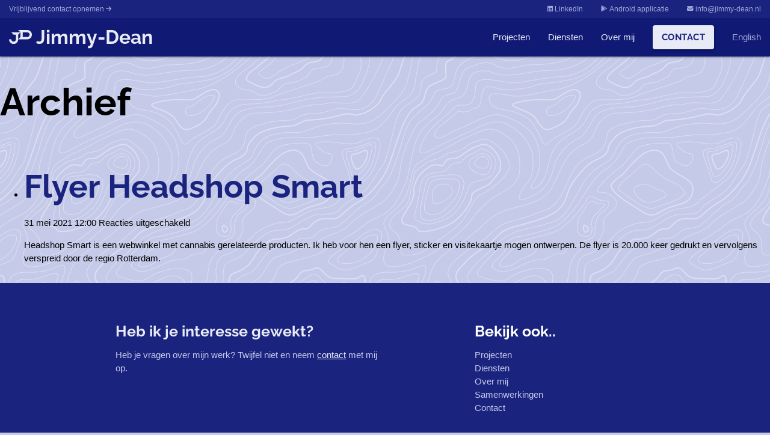

--- FILE ---
content_type: text/html; charset=UTF-8
request_url: https://jimmy-dean.nl/clients/headshop-smart/
body_size: 24192
content:
<!DOCTYPE html>
<html lang="nl-NL">
  <head>
    <meta charset="utf-8">
    <meta name="viewport" content="width=device-width, initial-scale=1, shrink-to-fit=no">
    <meta http-equiv="x-ua-compatible" content="ie=edge">
    <meta name="robots" content="index, follow">
    <meta name="author" content="Jimmy-Dean">
    <meta property="og:title" content="Jimmy-Dean | Grafisch ontwerper &amp; website ontwikkelaar uit Rotterdam">
    <meta property="og:image" content="https://jimmy-dean.nl/wp-content/themes/jimmydean24/images/fb-share-image.jpg">
    <meta property="og:url" content="https://jimmy-dean.nl">
    <meta property="og:description" content="Op zoek naar een grafisch ontwerper, UI/UX-designer, afgestudeerd CMD-student of WordPress websiteontwikkelaar? Bekijk dan mijn werk in mijn portfolio!">
    <meta property="fb:app_id" content="438077840726583">
    <meta name="msapplication-square310x310logo" content="https://jimmy-dean.nl/wp-content/themes/jimmydean24/images/icon_largetile.png">
    <meta name="msapplication-square70x70logo" content="https://jimmy-dean.nl/wp-content/themes/jimmydean24/images/icon_smalltile.png">
    <meta name="msapplication-square150x150logo" content="https://jimmy-dean.nl/wp-content/themes/jimmydean24/images/icon_mediumtile.png">
    <meta name="msapplication-wide310x150logo" content="https://jimmy-dean.nl/wp-content/themes/jimmydean24/images/icon_widetile.png">
    <meta name="msapplication-TileColor" content="#1a237e">
    <meta name="theme-color" content="#1a237e">
    <meta name="apple-mobile-web-app-status-bar-style" content="black-translucent">
    
    <link rel="icon" type="image/png" sizes="192x192" href="https://jimmy-dean.nl/wp-content/themes/jimmydean24/images/android-chrome-192x192.png">
    <link rel="apple-touch-icon" href="https://jimmy-dean.nl/wp-content/themes/jimmydean24/images/android-chrome-192x192.png">
    <link rel="manifest" type="application/manifest+json" href="https://jimmy-dean.nl/manifest.json">
  	<link rel="pingback" href="https://jimmy-dean.nl/xmlrpc.php">
  	<link rel="shortcut icon" href="https://jimmy-dean.nl/wp-content/themes/jimmydean24/images/favicon.ico">
    <link rel="preload" as="font" href="https://jimmy-dean.nl/wp-content/themes/jimmydean24/fonts/raleway/raleway-v22-latin-700.woff2" type="font/woff2" crossorigin="anonymous">
    <link rel="preload" as="font" href="https://jimmy-dean.nl/wp-content/themes/jimmydean24/fonts/raleway/raleway-v22-latin-700.woff" type="font/woff2" crossorigin="anonymous">
    <link href="https://jimmy-dean.nl/wp-content/themes/jimmydean24/fonts/materialicons/materialicons-regular.woff2" type="font/woff2" crossorigin="anonymous">
    <link href="https://jimmy-dean.nl/wp-content/themes/jimmydean24/fonts/materialicons/materialicons-regular.woff" type="font/woff2" crossorigin="anonymous">
    <script async src="https://www.googletagmanager.com/gtag/js?id=UA-51553407-1"></script>
    <script>
      window.dataLayer = window.dataLayer || [];
      function gtag(){dataLayer.push(arguments);}
      gtag('js', new Date());
      gtag('config', 'UA-51553407-1');
    </script>
  	<meta name='robots' content='index, follow, max-image-preview:large, max-snippet:-1, max-video-preview:-1' />
<link rel="alternate" href="https://jimmy-dean.nl/clients/headshop-smart/" hreflang="nl" />
<link rel="alternate" href="https://jimmy-dean.nl/en/clients/headshop-smart/" hreflang="en" />

	<!-- This site is optimized with the Yoast SEO plugin v26.7 - https://yoast.com/wordpress/plugins/seo/ -->
	<title>Headshop Smart Archieven - Jimmy-Dean</title>
	<link rel="canonical" href="https://jimmy-dean.nl/clients/headshop-smart/" />
	<meta property="og:locale" content="nl_NL" />
	<meta property="og:locale:alternate" content="en_GB" />
	<meta property="og:type" content="article" />
	<meta property="og:title" content="Headshop Smart Archieven - Jimmy-Dean" />
	<meta property="og:url" content="https://jimmy-dean.nl/clients/headshop-smart/" />
	<meta property="og:site_name" content="Jimmy-Dean" />
	<meta name="twitter:card" content="summary_large_image" />
	<script type="application/ld+json" class="yoast-schema-graph">{"@context":"https://schema.org","@graph":[{"@type":"CollectionPage","@id":"https://jimmy-dean.nl/clients/headshop-smart/","url":"https://jimmy-dean.nl/clients/headshop-smart/","name":"Headshop Smart Archieven - Jimmy-Dean","isPartOf":{"@id":"https://jimmy-dean.nl/#website"},"primaryImageOfPage":{"@id":"https://jimmy-dean.nl/clients/headshop-smart/#primaryimage"},"image":{"@id":"https://jimmy-dean.nl/clients/headshop-smart/#primaryimage"},"thumbnailUrl":"https://jimmy-dean.nl/wp-content/uploads/2023/02/headshop_smart_flyer-01.webp","breadcrumb":{"@id":"https://jimmy-dean.nl/clients/headshop-smart/#breadcrumb"},"inLanguage":"nl-NL"},{"@type":"ImageObject","inLanguage":"nl-NL","@id":"https://jimmy-dean.nl/clients/headshop-smart/#primaryimage","url":"https://jimmy-dean.nl/wp-content/uploads/2023/02/headshop_smart_flyer-01.webp","contentUrl":"https://jimmy-dean.nl/wp-content/uploads/2023/02/headshop_smart_flyer-01.webp","width":1080,"height":1080},{"@type":"BreadcrumbList","@id":"https://jimmy-dean.nl/clients/headshop-smart/#breadcrumb","itemListElement":[{"@type":"ListItem","position":1,"name":"Home","item":"https://jimmy-dean.nl/"},{"@type":"ListItem","position":2,"name":"Headshop Smart"}]},{"@type":"WebSite","@id":"https://jimmy-dean.nl/#website","url":"https://jimmy-dean.nl/","name":"Jimmy-Dean","description":"Grafisch ontwerper &amp; WordPress website ontwikkelaar uit Rotterdam","publisher":{"@id":"https://jimmy-dean.nl/#/schema/person/7a4acf0f53667dfd30e2f2949e8fdc78"},"potentialAction":[{"@type":"SearchAction","target":{"@type":"EntryPoint","urlTemplate":"https://jimmy-dean.nl/?s={search_term_string}"},"query-input":{"@type":"PropertyValueSpecification","valueRequired":true,"valueName":"search_term_string"}}],"inLanguage":"nl-NL"},{"@type":["Person","Organization"],"@id":"https://jimmy-dean.nl/#/schema/person/7a4acf0f53667dfd30e2f2949e8fdc78","name":"Jimmy-Dean","image":{"@type":"ImageObject","inLanguage":"nl-NL","@id":"https://jimmy-dean.nl/#/schema/person/image/","url":"https://jimmy-dean.nl/wp-content/uploads/2021/07/cropped-android-chrome-512x512-1.png","contentUrl":"https://jimmy-dean.nl/wp-content/uploads/2021/07/cropped-android-chrome-512x512-1.png","width":512,"height":512,"caption":"Jimmy-Dean"},"logo":{"@id":"https://jimmy-dean.nl/#/schema/person/image/"},"sameAs":["https://jimmy-dean.nl"]}]}</script>
	<!-- / Yoast SEO plugin. -->


<link rel="alternate" type="application/rss+xml" title="Jimmy-Dean &raquo; Headshop Smart Klant feed" href="https://jimmy-dean.nl/clients/headshop-smart/feed/" />
<style id='wp-img-auto-sizes-contain-inline-css' type='text/css'>
img:is([sizes=auto i],[sizes^="auto," i]){contain-intrinsic-size:3000px 1500px}
/*# sourceURL=wp-img-auto-sizes-contain-inline-css */
</style>
<style id='wp-block-library-inline-css' type='text/css'>
:root{--wp-block-synced-color:#7a00df;--wp-block-synced-color--rgb:122,0,223;--wp-bound-block-color:var(--wp-block-synced-color);--wp-editor-canvas-background:#ddd;--wp-admin-theme-color:#007cba;--wp-admin-theme-color--rgb:0,124,186;--wp-admin-theme-color-darker-10:#006ba1;--wp-admin-theme-color-darker-10--rgb:0,107,160.5;--wp-admin-theme-color-darker-20:#005a87;--wp-admin-theme-color-darker-20--rgb:0,90,135;--wp-admin-border-width-focus:2px}@media (min-resolution:192dpi){:root{--wp-admin-border-width-focus:1.5px}}.wp-element-button{cursor:pointer}:root .has-very-light-gray-background-color{background-color:#eee}:root .has-very-dark-gray-background-color{background-color:#313131}:root .has-very-light-gray-color{color:#eee}:root .has-very-dark-gray-color{color:#313131}:root .has-vivid-green-cyan-to-vivid-cyan-blue-gradient-background{background:linear-gradient(135deg,#00d084,#0693e3)}:root .has-purple-crush-gradient-background{background:linear-gradient(135deg,#34e2e4,#4721fb 50%,#ab1dfe)}:root .has-hazy-dawn-gradient-background{background:linear-gradient(135deg,#faaca8,#dad0ec)}:root .has-subdued-olive-gradient-background{background:linear-gradient(135deg,#fafae1,#67a671)}:root .has-atomic-cream-gradient-background{background:linear-gradient(135deg,#fdd79a,#004a59)}:root .has-nightshade-gradient-background{background:linear-gradient(135deg,#330968,#31cdcf)}:root .has-midnight-gradient-background{background:linear-gradient(135deg,#020381,#2874fc)}:root{--wp--preset--font-size--normal:16px;--wp--preset--font-size--huge:42px}.has-regular-font-size{font-size:1em}.has-larger-font-size{font-size:2.625em}.has-normal-font-size{font-size:var(--wp--preset--font-size--normal)}.has-huge-font-size{font-size:var(--wp--preset--font-size--huge)}.has-text-align-center{text-align:center}.has-text-align-left{text-align:left}.has-text-align-right{text-align:right}.has-fit-text{white-space:nowrap!important}#end-resizable-editor-section{display:none}.aligncenter{clear:both}.items-justified-left{justify-content:flex-start}.items-justified-center{justify-content:center}.items-justified-right{justify-content:flex-end}.items-justified-space-between{justify-content:space-between}.screen-reader-text{border:0;clip-path:inset(50%);height:1px;margin:-1px;overflow:hidden;padding:0;position:absolute;width:1px;word-wrap:normal!important}.screen-reader-text:focus{background-color:#ddd;clip-path:none;color:#444;display:block;font-size:1em;height:auto;left:5px;line-height:normal;padding:15px 23px 14px;text-decoration:none;top:5px;width:auto;z-index:100000}html :where(.has-border-color){border-style:solid}html :where([style*=border-top-color]){border-top-style:solid}html :where([style*=border-right-color]){border-right-style:solid}html :where([style*=border-bottom-color]){border-bottom-style:solid}html :where([style*=border-left-color]){border-left-style:solid}html :where([style*=border-width]){border-style:solid}html :where([style*=border-top-width]){border-top-style:solid}html :where([style*=border-right-width]){border-right-style:solid}html :where([style*=border-bottom-width]){border-bottom-style:solid}html :where([style*=border-left-width]){border-left-style:solid}html :where(img[class*=wp-image-]){height:auto;max-width:100%}:where(figure){margin:0 0 1em}html :where(.is-position-sticky){--wp-admin--admin-bar--position-offset:var(--wp-admin--admin-bar--height,0px)}@media screen and (max-width:600px){html :where(.is-position-sticky){--wp-admin--admin-bar--position-offset:0px}}
/*wp_block_styles_on_demand_placeholder:69816e7af1820*/
/*# sourceURL=wp-block-library-inline-css */
</style>
<style id='classic-theme-styles-inline-css' type='text/css'>
/*! This file is auto-generated */
.wp-block-button__link{color:#fff;background-color:#32373c;border-radius:9999px;box-shadow:none;text-decoration:none;padding:calc(.667em + 2px) calc(1.333em + 2px);font-size:1.125em}.wp-block-file__button{background:#32373c;color:#fff;text-decoration:none}
/*# sourceURL=/wp-includes/css/classic-themes.min.css */
</style>
<link rel='stylesheet' id='materialize-css' href='https://jimmy-dean.nl/wp-content/themes/jimmydean24/css/materialize.min.css?ver=6.9' type='text/css' media='all' />
<link rel='stylesheet' id='magnific-popup-css' href='https://jimmy-dean.nl/wp-content/themes/jimmydean24/css/magnific-popup.css?ver=6.9' type='text/css' media='all' />
<link rel='stylesheet' id='fontawesome-css' href='https://jimmy-dean.nl/wp-content/themes/jimmydean24/fonts/fontawesome/css/fontawesome.min.css?ver=6.9' type='text/css' media='all' />
<link rel='stylesheet' id='fontawesome-solid-css' href='https://jimmy-dean.nl/wp-content/themes/jimmydean24/fonts/fontawesome/css/solid.min.css?ver=6.9' type='text/css' media='all' />
<link rel='stylesheet' id='fontawesome-regular-css' href='https://jimmy-dean.nl/wp-content/themes/jimmydean24/fonts/fontawesome/css/regular.min.css?ver=6.9' type='text/css' media='all' />
<link rel='stylesheet' id='fontawesome-brands-css' href='https://jimmy-dean.nl/wp-content/themes/jimmydean24/fonts/fontawesome/css/brands.min.css?ver=6.9' type='text/css' media='all' />
<link rel='stylesheet' id='bootstrap_icons-css' href='https://jimmy-dean.nl/wp-content/themes/Bootstrap-on-WordPress/css/bootstrap-icons.min.css?ver=1.11.2' type='text/css' media='all' />
<link rel='stylesheet' id='parent-style-css' href='https://jimmy-dean.nl/wp-content/themes/Bootstrap-on-WordPress/style.css?ver=6.9' type='text/css' media='all' />
<link rel='stylesheet' id='child-style-css' href='https://jimmy-dean.nl/wp-content/themes/jimmydean24/style.css?ver=6.9' type='text/css' media='all' />
<script type="text/javascript" src="https://jimmy-dean.nl/wp-includes/js/jquery/jquery.min.js?ver=3.7.1" id="jquery-core-js"></script>
<script type="text/javascript" src="https://jimmy-dean.nl/wp-includes/js/jquery/jquery-migrate.min.js?ver=3.4.1" id="jquery-migrate-js"></script>
<link rel="https://api.w.org/" href="https://jimmy-dean.nl/wp-json/" /><link rel="EditURI" type="application/rsd+xml" title="RSD" href="https://jimmy-dean.nl/xmlrpc.php?rsd" />


		<script>
		(function(h,o,t,j,a,r){
			h.hj=h.hj||function(){(h.hj.q=h.hj.q||[]).push(arguments)};
			h._hjSettings={hjid:3369343,hjsv:5};
			a=o.getElementsByTagName('head')[0];
			r=o.createElement('script');r.async=1;
			r.src=t+h._hjSettings.hjid+j+h._hjSettings.hjsv;
			a.appendChild(r);
		})(window,document,'//static.hotjar.com/c/hotjar-','.js?sv=');
		</script>
		<link rel="icon" href="https://jimmy-dean.nl/wp-content/uploads/2021/07/cropped-android-chrome-512x512-1-32x32.png" sizes="32x32" />
<link rel="icon" href="https://jimmy-dean.nl/wp-content/uploads/2021/07/cropped-android-chrome-512x512-1-192x192.png" sizes="192x192" />
<link rel="apple-touch-icon" href="https://jimmy-dean.nl/wp-content/uploads/2021/07/cropped-android-chrome-512x512-1-180x180.png" />
<meta name="msapplication-TileImage" content="https://jimmy-dean.nl/wp-content/uploads/2021/07/cropped-android-chrome-512x512-1-270x270.png" />
  </head>
<body class="archive tax-clients term-headshop-smart term-41 wp-theme-Bootstrap-on-WordPress wp-child-theme-jimmydean24">
  <div class="wrapper">
<header class="header">
  <nav class="nav-extended indigo darken-5">
    <div class="nav-content indigo darken-4 hide-on-small-only">
      <a class="indigo-text text-lighten-3" href="https://jimmy-dean.nl/contact">Vrijblijvend contact opnemen <i class="fas fa-arrow-right fa-sm"></i></a>
      <ul class="right">
        <li>
          <a class="indigo-text text-lighten-3" href="https://www.linkedin.com/in/jimmy-dean/" target="_blank" rel="noopener"><i class="fab fa-linkedin fa-sm"></i> LinkedIn</a>
        </li>
        <li>
          <a class="indigo-text text-lighten-3" href="https://play.google.com/store/apps/details?id=nl.jimmy_dean.twa" target="_blank" rel="noopener"><i class="fab fa-google-play fa-sm"></i> Android applicatie</a>
        </li>
        <li>
          <a class="indigo-text text-lighten-3" href="mailto:info@jimmy-dean.nl?subject=Vraag%20aan%20Jimmy-Dean&body=Hoi%20Jimmy-Dean%2C%0A%0A"><i class="fas fa-envelope fa-sm"></i> info@jimmy-dean.nl</a>
        </li>
      </ul>
    </div>
    <div class="nav-wrapper">
      <a href="https://jimmy-dean.nl" class="brand-logo">
        <img src="https://jimmy-dean.nl/wp-content/themes/jimmydean24/images/jd.svg" class="hide-on-small-only" alt="Jimmy-Dean" width="38">
        Jimmy-Dean      </a>
      <a href="#" data-target="slide-out" class="sidenav-trigger"><i class="material-icons">menu</i></a>
      <ul id="menu-hoofd-navigatie" class="right hide-on-med-and-down"><li id="menu-item-743" class="menu-item menu-item-type-post_type menu-item-object-page menu-item-home menu-item-743"><a href="https://jimmy-dean.nl/">Projecten</a></li>
<li id="menu-item-742" class="menu-item menu-item-type-post_type menu-item-object-page menu-item-742"><a href="https://jimmy-dean.nl/diensten/">Diensten</a></li>
<li id="menu-item-741" class="menu-item menu-item-type-post_type menu-item-object-page menu-item-741"><a href="https://jimmy-dean.nl/over-mij/">Over mij</a></li>
<li id="menu-item-744" class="menu-item menu-item-type-post_type menu-item-object-page menu-item-744"><a href="https://jimmy-dean.nl/contact/" class="btn waves-effect waves-dark">Contact</a></li>
<li id="menu-item-818-en" class="lang-item lang-item-111 lang-item-en lang-item-first menu-item menu-item-type-custom menu-item-object-custom menu-item-818-en"><a href="https://jimmy-dean.nl/en/clients/headshop-smart/" hreflang="en-GB" lang="en-GB">English</a></li>
</ul>    </div>
  </nav>
  <ul id="slide-out" class="sidenav"><li class="menu-item menu-item-type-post_type menu-item-object-page menu-item-home menu-item-743"><a href="https://jimmy-dean.nl/">Projecten</a></li>
<li class="menu-item menu-item-type-post_type menu-item-object-page menu-item-742"><a href="https://jimmy-dean.nl/diensten/">Diensten</a></li>
<li class="menu-item menu-item-type-post_type menu-item-object-page menu-item-741"><a href="https://jimmy-dean.nl/over-mij/">Over mij</a></li>
<li class="menu-item menu-item-type-post_type menu-item-object-page menu-item-744"><a href="https://jimmy-dean.nl/contact/" class="btn waves-effect waves-dark">Contact</a></li>
<li class="lang-item lang-item-111 lang-item-en lang-item-first menu-item menu-item-type-custom menu-item-object-custom menu-item-818-en"><a href="https://jimmy-dean.nl/en/clients/headshop-smart/" hreflang="en-GB" lang="en-GB">English</a></li>
</ul></header>

	<h1>
		Archief	</h1>

<ul class="list-unstyled">
		<li>
		<h2 class="media-heading">
			<a href="https://jimmy-dean.nl/flyers/flyer-headshop-smart/" title="Flyer Headshop Smart" rel="bookmark">
				Flyer Headshop Smart			</a>
		</h2>
		<time datetime="2021-05-31" pubdate>
			31 mei 2021 12:00		</time>
		<span>Reacties uitgeschakeld<span class="screen-reader-text"> voor Flyer Headshop Smart</span></span>		
<p>Headshop Smart is een webwinkel met cannabis gerelateerde producten. Ik heb voor hen een flyer, sticker en visitekaartje mogen ontwerpen. De flyer is 20.000 keer gedrukt en vervolgens verspreid door de regio Rotterdam.</p>
	</li>
	</ul>


<footer class="page-footer indigo darken-4">
  <div class="container">
    <div class="row">
      <div class="l6 s12">
        <h5 class="indigo-text text-lighten-5">Heb ik je interesse gewekt?</h5>
        <p class="indigo-text text-lighten-4">Heb je vragen over mijn werk? Twijfel niet en neem <a href="https://jimmy-dean.nl/contact" class="indigo-text text-lighten-5">contact</a> met mij op.</p>
      </div>
      <div class="l4 offset-l8 s12">
        <h5>Bekijk ook..</h5>
        <ul id="menu-footer-navigatie" class=""><li id="menu-item-760" class="menu-item menu-item-type-post_type menu-item-object-page menu-item-home menu-item-760"><a href="https://jimmy-dean.nl/">Projecten</a></li>
<li id="menu-item-763" class="menu-item menu-item-type-post_type menu-item-object-page menu-item-763"><a href="https://jimmy-dean.nl/diensten/">Diensten</a></li>
<li id="menu-item-764" class="menu-item menu-item-type-post_type menu-item-object-page menu-item-764"><a href="https://jimmy-dean.nl/over-mij/">Over mij</a></li>
<li id="menu-item-761" class="menu-item menu-item-type-post_type menu-item-object-page menu-item-761"><a href="https://jimmy-dean.nl/samenwerkingen/">Samenwerkingen</a></li>
<li id="menu-item-765" class="menu-item menu-item-type-post_type menu-item-object-page menu-item-765"><a href="https://jimmy-dean.nl/contact/" class="btn waves-effect waves-dark">Contact</a></li>
</ul>      </div>
    </div>
  </div>
<div class="footer-copyright indigo darken-5 indigo-text text-lighten-3 center-align">
  <div class="container">
    <div class="row">
      <div class="col s12">
        Gemaakt met <i class="fas fa-heart fa-sm"></i> door <a href="https://jimmy-dean.nl/contact" class="indigo-text text-lighten-3"><b>Jimmy-Dean</b></a> <i class="far fa-copyright fa-sm"></i> 2026 •
        <a href="https://jimmy-dean.nl/privacybeleid" class="indigo-text text-lighten-3"><u>Privacy</u></a>
      </div>
    </div>
  </div>
</div>
</footer>
    <script type="speculationrules">
{"prefetch":[{"source":"document","where":{"and":[{"href_matches":"/*"},{"not":{"href_matches":["/wp-*.php","/wp-admin/*","/wp-content/uploads/*","/wp-content/*","/wp-content/plugins/*","/wp-content/themes/jimmydean24/*","/wp-content/themes/Bootstrap-on-WordPress/*","/*\\?(.+)"]}},{"not":{"selector_matches":"a[rel~=\"nofollow\"]"}},{"not":{"selector_matches":".no-prefetch, .no-prefetch a"}}]},"eagerness":"conservative"}]}
</script>

<!--Start of Tawk.to Script (0.9.3)-->
<script id="tawk-script" type="text/javascript">
var Tawk_API = Tawk_API || {};
var Tawk_LoadStart=new Date();
(function(){
	var s1 = document.createElement( 'script' ),s0=document.getElementsByTagName( 'script' )[0];
	s1.async = true;
	s1.src = 'https://embed.tawk.to/61029607d6e7610a49ad9247/1fbp1k3av';
	s1.charset = 'UTF-8';
	s1.setAttribute( 'crossorigin','*' );
	s0.parentNode.insertBefore( s1, s0 );
})();
</script>
<!--End of Tawk.to Script (0.9.3)-->

<script type="text/javascript" src="https://jimmy-dean.nl/wp-includes/js/dist/hooks.min.js?ver=dd5603f07f9220ed27f1" id="wp-hooks-js"></script>
<script type="text/javascript" src="https://jimmy-dean.nl/wp-includes/js/dist/i18n.min.js?ver=c26c3dc7bed366793375" id="wp-i18n-js"></script>
<script type="text/javascript" id="wp-i18n-js-after">
/* <![CDATA[ */
wp.i18n.setLocaleData( { 'text direction\u0004ltr': [ 'ltr' ] } );
//# sourceURL=wp-i18n-js-after
/* ]]> */
</script>
<script type="text/javascript" src="https://jimmy-dean.nl/wp-content/plugins/contact-form-7/includes/swv/js/index.js?ver=6.1.4" id="swv-js"></script>
<script type="text/javascript" id="contact-form-7-js-translations">
/* <![CDATA[ */
( function( domain, translations ) {
	var localeData = translations.locale_data[ domain ] || translations.locale_data.messages;
	localeData[""].domain = domain;
	wp.i18n.setLocaleData( localeData, domain );
} )( "contact-form-7", {"translation-revision-date":"2025-11-30 09:13:36+0000","generator":"GlotPress\/4.0.3","domain":"messages","locale_data":{"messages":{"":{"domain":"messages","plural-forms":"nplurals=2; plural=n != 1;","lang":"nl"},"This contact form is placed in the wrong place.":["Dit contactformulier staat op de verkeerde plek."],"Error:":["Fout:"]}},"comment":{"reference":"includes\/js\/index.js"}} );
//# sourceURL=contact-form-7-js-translations
/* ]]> */
</script>
<script type="text/javascript" id="contact-form-7-js-before">
/* <![CDATA[ */
var wpcf7 = {
    "api": {
        "root": "https:\/\/jimmy-dean.nl\/wp-json\/",
        "namespace": "contact-form-7\/v1"
    }
};
//# sourceURL=contact-form-7-js-before
/* ]]> */
</script>
<script type="text/javascript" src="https://jimmy-dean.nl/wp-content/plugins/contact-form-7/includes/js/index.js?ver=6.1.4" id="contact-form-7-js"></script>
<script type="text/javascript" src="https://jimmy-dean.nl/wp-content/themes/jimmydean24/js/materialize.min.js?ver=6.9" id="materialize-js"></script>
<script type="text/javascript" src="https://jimmy-dean.nl/wp-content/themes/jimmydean24/js/jquery.magnific-popup.min.js?ver=6.9" id="magnific-popup-js"></script>
<script type="text/javascript" src="https://jimmy-dean.nl/wp-content/themes/jimmydean24/js/typer.min.js?ver=6.9" id="typer-js"></script>
<script type="text/javascript" src="https://jimmy-dean.nl/wp-content/themes/jimmydean24/js/functions.js?ver=6.9" id="functions-js"></script>
<script type="text/javascript" src="https://www.google.com/recaptcha/api.js?render=6Lftw4EUAAAAAKnc5JBZVrDIJiqWn6K7meq5qXYA&amp;ver=3.0" id="google-recaptcha-js"></script>
<script type="text/javascript" src="https://jimmy-dean.nl/wp-includes/js/dist/vendor/wp-polyfill.min.js?ver=3.15.0" id="wp-polyfill-js"></script>
<script type="text/javascript" id="wpcf7-recaptcha-js-before">
/* <![CDATA[ */
var wpcf7_recaptcha = {
    "sitekey": "6Lftw4EUAAAAAKnc5JBZVrDIJiqWn6K7meq5qXYA",
    "actions": {
        "homepage": "homepage",
        "contactform": "contactform"
    }
};
//# sourceURL=wpcf7-recaptcha-js-before
/* ]]> */
</script>
<script type="text/javascript" src="https://jimmy-dean.nl/wp-content/plugins/contact-form-7/modules/recaptcha/index.js?ver=6.1.4" id="wpcf7-recaptcha-js"></script>
  </div>
</body>
</html>


--- FILE ---
content_type: text/html; charset=utf-8
request_url: https://www.google.com/recaptcha/api2/anchor?ar=1&k=6Lftw4EUAAAAAKnc5JBZVrDIJiqWn6K7meq5qXYA&co=aHR0cHM6Ly9qaW1teS1kZWFuLm5sOjQ0Mw..&hl=en&v=N67nZn4AqZkNcbeMu4prBgzg&size=invisible&anchor-ms=20000&execute-ms=30000&cb=87fdc3ms7okd
body_size: 49012
content:
<!DOCTYPE HTML><html dir="ltr" lang="en"><head><meta http-equiv="Content-Type" content="text/html; charset=UTF-8">
<meta http-equiv="X-UA-Compatible" content="IE=edge">
<title>reCAPTCHA</title>
<style type="text/css">
/* cyrillic-ext */
@font-face {
  font-family: 'Roboto';
  font-style: normal;
  font-weight: 400;
  font-stretch: 100%;
  src: url(//fonts.gstatic.com/s/roboto/v48/KFO7CnqEu92Fr1ME7kSn66aGLdTylUAMa3GUBHMdazTgWw.woff2) format('woff2');
  unicode-range: U+0460-052F, U+1C80-1C8A, U+20B4, U+2DE0-2DFF, U+A640-A69F, U+FE2E-FE2F;
}
/* cyrillic */
@font-face {
  font-family: 'Roboto';
  font-style: normal;
  font-weight: 400;
  font-stretch: 100%;
  src: url(//fonts.gstatic.com/s/roboto/v48/KFO7CnqEu92Fr1ME7kSn66aGLdTylUAMa3iUBHMdazTgWw.woff2) format('woff2');
  unicode-range: U+0301, U+0400-045F, U+0490-0491, U+04B0-04B1, U+2116;
}
/* greek-ext */
@font-face {
  font-family: 'Roboto';
  font-style: normal;
  font-weight: 400;
  font-stretch: 100%;
  src: url(//fonts.gstatic.com/s/roboto/v48/KFO7CnqEu92Fr1ME7kSn66aGLdTylUAMa3CUBHMdazTgWw.woff2) format('woff2');
  unicode-range: U+1F00-1FFF;
}
/* greek */
@font-face {
  font-family: 'Roboto';
  font-style: normal;
  font-weight: 400;
  font-stretch: 100%;
  src: url(//fonts.gstatic.com/s/roboto/v48/KFO7CnqEu92Fr1ME7kSn66aGLdTylUAMa3-UBHMdazTgWw.woff2) format('woff2');
  unicode-range: U+0370-0377, U+037A-037F, U+0384-038A, U+038C, U+038E-03A1, U+03A3-03FF;
}
/* math */
@font-face {
  font-family: 'Roboto';
  font-style: normal;
  font-weight: 400;
  font-stretch: 100%;
  src: url(//fonts.gstatic.com/s/roboto/v48/KFO7CnqEu92Fr1ME7kSn66aGLdTylUAMawCUBHMdazTgWw.woff2) format('woff2');
  unicode-range: U+0302-0303, U+0305, U+0307-0308, U+0310, U+0312, U+0315, U+031A, U+0326-0327, U+032C, U+032F-0330, U+0332-0333, U+0338, U+033A, U+0346, U+034D, U+0391-03A1, U+03A3-03A9, U+03B1-03C9, U+03D1, U+03D5-03D6, U+03F0-03F1, U+03F4-03F5, U+2016-2017, U+2034-2038, U+203C, U+2040, U+2043, U+2047, U+2050, U+2057, U+205F, U+2070-2071, U+2074-208E, U+2090-209C, U+20D0-20DC, U+20E1, U+20E5-20EF, U+2100-2112, U+2114-2115, U+2117-2121, U+2123-214F, U+2190, U+2192, U+2194-21AE, U+21B0-21E5, U+21F1-21F2, U+21F4-2211, U+2213-2214, U+2216-22FF, U+2308-230B, U+2310, U+2319, U+231C-2321, U+2336-237A, U+237C, U+2395, U+239B-23B7, U+23D0, U+23DC-23E1, U+2474-2475, U+25AF, U+25B3, U+25B7, U+25BD, U+25C1, U+25CA, U+25CC, U+25FB, U+266D-266F, U+27C0-27FF, U+2900-2AFF, U+2B0E-2B11, U+2B30-2B4C, U+2BFE, U+3030, U+FF5B, U+FF5D, U+1D400-1D7FF, U+1EE00-1EEFF;
}
/* symbols */
@font-face {
  font-family: 'Roboto';
  font-style: normal;
  font-weight: 400;
  font-stretch: 100%;
  src: url(//fonts.gstatic.com/s/roboto/v48/KFO7CnqEu92Fr1ME7kSn66aGLdTylUAMaxKUBHMdazTgWw.woff2) format('woff2');
  unicode-range: U+0001-000C, U+000E-001F, U+007F-009F, U+20DD-20E0, U+20E2-20E4, U+2150-218F, U+2190, U+2192, U+2194-2199, U+21AF, U+21E6-21F0, U+21F3, U+2218-2219, U+2299, U+22C4-22C6, U+2300-243F, U+2440-244A, U+2460-24FF, U+25A0-27BF, U+2800-28FF, U+2921-2922, U+2981, U+29BF, U+29EB, U+2B00-2BFF, U+4DC0-4DFF, U+FFF9-FFFB, U+10140-1018E, U+10190-1019C, U+101A0, U+101D0-101FD, U+102E0-102FB, U+10E60-10E7E, U+1D2C0-1D2D3, U+1D2E0-1D37F, U+1F000-1F0FF, U+1F100-1F1AD, U+1F1E6-1F1FF, U+1F30D-1F30F, U+1F315, U+1F31C, U+1F31E, U+1F320-1F32C, U+1F336, U+1F378, U+1F37D, U+1F382, U+1F393-1F39F, U+1F3A7-1F3A8, U+1F3AC-1F3AF, U+1F3C2, U+1F3C4-1F3C6, U+1F3CA-1F3CE, U+1F3D4-1F3E0, U+1F3ED, U+1F3F1-1F3F3, U+1F3F5-1F3F7, U+1F408, U+1F415, U+1F41F, U+1F426, U+1F43F, U+1F441-1F442, U+1F444, U+1F446-1F449, U+1F44C-1F44E, U+1F453, U+1F46A, U+1F47D, U+1F4A3, U+1F4B0, U+1F4B3, U+1F4B9, U+1F4BB, U+1F4BF, U+1F4C8-1F4CB, U+1F4D6, U+1F4DA, U+1F4DF, U+1F4E3-1F4E6, U+1F4EA-1F4ED, U+1F4F7, U+1F4F9-1F4FB, U+1F4FD-1F4FE, U+1F503, U+1F507-1F50B, U+1F50D, U+1F512-1F513, U+1F53E-1F54A, U+1F54F-1F5FA, U+1F610, U+1F650-1F67F, U+1F687, U+1F68D, U+1F691, U+1F694, U+1F698, U+1F6AD, U+1F6B2, U+1F6B9-1F6BA, U+1F6BC, U+1F6C6-1F6CF, U+1F6D3-1F6D7, U+1F6E0-1F6EA, U+1F6F0-1F6F3, U+1F6F7-1F6FC, U+1F700-1F7FF, U+1F800-1F80B, U+1F810-1F847, U+1F850-1F859, U+1F860-1F887, U+1F890-1F8AD, U+1F8B0-1F8BB, U+1F8C0-1F8C1, U+1F900-1F90B, U+1F93B, U+1F946, U+1F984, U+1F996, U+1F9E9, U+1FA00-1FA6F, U+1FA70-1FA7C, U+1FA80-1FA89, U+1FA8F-1FAC6, U+1FACE-1FADC, U+1FADF-1FAE9, U+1FAF0-1FAF8, U+1FB00-1FBFF;
}
/* vietnamese */
@font-face {
  font-family: 'Roboto';
  font-style: normal;
  font-weight: 400;
  font-stretch: 100%;
  src: url(//fonts.gstatic.com/s/roboto/v48/KFO7CnqEu92Fr1ME7kSn66aGLdTylUAMa3OUBHMdazTgWw.woff2) format('woff2');
  unicode-range: U+0102-0103, U+0110-0111, U+0128-0129, U+0168-0169, U+01A0-01A1, U+01AF-01B0, U+0300-0301, U+0303-0304, U+0308-0309, U+0323, U+0329, U+1EA0-1EF9, U+20AB;
}
/* latin-ext */
@font-face {
  font-family: 'Roboto';
  font-style: normal;
  font-weight: 400;
  font-stretch: 100%;
  src: url(//fonts.gstatic.com/s/roboto/v48/KFO7CnqEu92Fr1ME7kSn66aGLdTylUAMa3KUBHMdazTgWw.woff2) format('woff2');
  unicode-range: U+0100-02BA, U+02BD-02C5, U+02C7-02CC, U+02CE-02D7, U+02DD-02FF, U+0304, U+0308, U+0329, U+1D00-1DBF, U+1E00-1E9F, U+1EF2-1EFF, U+2020, U+20A0-20AB, U+20AD-20C0, U+2113, U+2C60-2C7F, U+A720-A7FF;
}
/* latin */
@font-face {
  font-family: 'Roboto';
  font-style: normal;
  font-weight: 400;
  font-stretch: 100%;
  src: url(//fonts.gstatic.com/s/roboto/v48/KFO7CnqEu92Fr1ME7kSn66aGLdTylUAMa3yUBHMdazQ.woff2) format('woff2');
  unicode-range: U+0000-00FF, U+0131, U+0152-0153, U+02BB-02BC, U+02C6, U+02DA, U+02DC, U+0304, U+0308, U+0329, U+2000-206F, U+20AC, U+2122, U+2191, U+2193, U+2212, U+2215, U+FEFF, U+FFFD;
}
/* cyrillic-ext */
@font-face {
  font-family: 'Roboto';
  font-style: normal;
  font-weight: 500;
  font-stretch: 100%;
  src: url(//fonts.gstatic.com/s/roboto/v48/KFO7CnqEu92Fr1ME7kSn66aGLdTylUAMa3GUBHMdazTgWw.woff2) format('woff2');
  unicode-range: U+0460-052F, U+1C80-1C8A, U+20B4, U+2DE0-2DFF, U+A640-A69F, U+FE2E-FE2F;
}
/* cyrillic */
@font-face {
  font-family: 'Roboto';
  font-style: normal;
  font-weight: 500;
  font-stretch: 100%;
  src: url(//fonts.gstatic.com/s/roboto/v48/KFO7CnqEu92Fr1ME7kSn66aGLdTylUAMa3iUBHMdazTgWw.woff2) format('woff2');
  unicode-range: U+0301, U+0400-045F, U+0490-0491, U+04B0-04B1, U+2116;
}
/* greek-ext */
@font-face {
  font-family: 'Roboto';
  font-style: normal;
  font-weight: 500;
  font-stretch: 100%;
  src: url(//fonts.gstatic.com/s/roboto/v48/KFO7CnqEu92Fr1ME7kSn66aGLdTylUAMa3CUBHMdazTgWw.woff2) format('woff2');
  unicode-range: U+1F00-1FFF;
}
/* greek */
@font-face {
  font-family: 'Roboto';
  font-style: normal;
  font-weight: 500;
  font-stretch: 100%;
  src: url(//fonts.gstatic.com/s/roboto/v48/KFO7CnqEu92Fr1ME7kSn66aGLdTylUAMa3-UBHMdazTgWw.woff2) format('woff2');
  unicode-range: U+0370-0377, U+037A-037F, U+0384-038A, U+038C, U+038E-03A1, U+03A3-03FF;
}
/* math */
@font-face {
  font-family: 'Roboto';
  font-style: normal;
  font-weight: 500;
  font-stretch: 100%;
  src: url(//fonts.gstatic.com/s/roboto/v48/KFO7CnqEu92Fr1ME7kSn66aGLdTylUAMawCUBHMdazTgWw.woff2) format('woff2');
  unicode-range: U+0302-0303, U+0305, U+0307-0308, U+0310, U+0312, U+0315, U+031A, U+0326-0327, U+032C, U+032F-0330, U+0332-0333, U+0338, U+033A, U+0346, U+034D, U+0391-03A1, U+03A3-03A9, U+03B1-03C9, U+03D1, U+03D5-03D6, U+03F0-03F1, U+03F4-03F5, U+2016-2017, U+2034-2038, U+203C, U+2040, U+2043, U+2047, U+2050, U+2057, U+205F, U+2070-2071, U+2074-208E, U+2090-209C, U+20D0-20DC, U+20E1, U+20E5-20EF, U+2100-2112, U+2114-2115, U+2117-2121, U+2123-214F, U+2190, U+2192, U+2194-21AE, U+21B0-21E5, U+21F1-21F2, U+21F4-2211, U+2213-2214, U+2216-22FF, U+2308-230B, U+2310, U+2319, U+231C-2321, U+2336-237A, U+237C, U+2395, U+239B-23B7, U+23D0, U+23DC-23E1, U+2474-2475, U+25AF, U+25B3, U+25B7, U+25BD, U+25C1, U+25CA, U+25CC, U+25FB, U+266D-266F, U+27C0-27FF, U+2900-2AFF, U+2B0E-2B11, U+2B30-2B4C, U+2BFE, U+3030, U+FF5B, U+FF5D, U+1D400-1D7FF, U+1EE00-1EEFF;
}
/* symbols */
@font-face {
  font-family: 'Roboto';
  font-style: normal;
  font-weight: 500;
  font-stretch: 100%;
  src: url(//fonts.gstatic.com/s/roboto/v48/KFO7CnqEu92Fr1ME7kSn66aGLdTylUAMaxKUBHMdazTgWw.woff2) format('woff2');
  unicode-range: U+0001-000C, U+000E-001F, U+007F-009F, U+20DD-20E0, U+20E2-20E4, U+2150-218F, U+2190, U+2192, U+2194-2199, U+21AF, U+21E6-21F0, U+21F3, U+2218-2219, U+2299, U+22C4-22C6, U+2300-243F, U+2440-244A, U+2460-24FF, U+25A0-27BF, U+2800-28FF, U+2921-2922, U+2981, U+29BF, U+29EB, U+2B00-2BFF, U+4DC0-4DFF, U+FFF9-FFFB, U+10140-1018E, U+10190-1019C, U+101A0, U+101D0-101FD, U+102E0-102FB, U+10E60-10E7E, U+1D2C0-1D2D3, U+1D2E0-1D37F, U+1F000-1F0FF, U+1F100-1F1AD, U+1F1E6-1F1FF, U+1F30D-1F30F, U+1F315, U+1F31C, U+1F31E, U+1F320-1F32C, U+1F336, U+1F378, U+1F37D, U+1F382, U+1F393-1F39F, U+1F3A7-1F3A8, U+1F3AC-1F3AF, U+1F3C2, U+1F3C4-1F3C6, U+1F3CA-1F3CE, U+1F3D4-1F3E0, U+1F3ED, U+1F3F1-1F3F3, U+1F3F5-1F3F7, U+1F408, U+1F415, U+1F41F, U+1F426, U+1F43F, U+1F441-1F442, U+1F444, U+1F446-1F449, U+1F44C-1F44E, U+1F453, U+1F46A, U+1F47D, U+1F4A3, U+1F4B0, U+1F4B3, U+1F4B9, U+1F4BB, U+1F4BF, U+1F4C8-1F4CB, U+1F4D6, U+1F4DA, U+1F4DF, U+1F4E3-1F4E6, U+1F4EA-1F4ED, U+1F4F7, U+1F4F9-1F4FB, U+1F4FD-1F4FE, U+1F503, U+1F507-1F50B, U+1F50D, U+1F512-1F513, U+1F53E-1F54A, U+1F54F-1F5FA, U+1F610, U+1F650-1F67F, U+1F687, U+1F68D, U+1F691, U+1F694, U+1F698, U+1F6AD, U+1F6B2, U+1F6B9-1F6BA, U+1F6BC, U+1F6C6-1F6CF, U+1F6D3-1F6D7, U+1F6E0-1F6EA, U+1F6F0-1F6F3, U+1F6F7-1F6FC, U+1F700-1F7FF, U+1F800-1F80B, U+1F810-1F847, U+1F850-1F859, U+1F860-1F887, U+1F890-1F8AD, U+1F8B0-1F8BB, U+1F8C0-1F8C1, U+1F900-1F90B, U+1F93B, U+1F946, U+1F984, U+1F996, U+1F9E9, U+1FA00-1FA6F, U+1FA70-1FA7C, U+1FA80-1FA89, U+1FA8F-1FAC6, U+1FACE-1FADC, U+1FADF-1FAE9, U+1FAF0-1FAF8, U+1FB00-1FBFF;
}
/* vietnamese */
@font-face {
  font-family: 'Roboto';
  font-style: normal;
  font-weight: 500;
  font-stretch: 100%;
  src: url(//fonts.gstatic.com/s/roboto/v48/KFO7CnqEu92Fr1ME7kSn66aGLdTylUAMa3OUBHMdazTgWw.woff2) format('woff2');
  unicode-range: U+0102-0103, U+0110-0111, U+0128-0129, U+0168-0169, U+01A0-01A1, U+01AF-01B0, U+0300-0301, U+0303-0304, U+0308-0309, U+0323, U+0329, U+1EA0-1EF9, U+20AB;
}
/* latin-ext */
@font-face {
  font-family: 'Roboto';
  font-style: normal;
  font-weight: 500;
  font-stretch: 100%;
  src: url(//fonts.gstatic.com/s/roboto/v48/KFO7CnqEu92Fr1ME7kSn66aGLdTylUAMa3KUBHMdazTgWw.woff2) format('woff2');
  unicode-range: U+0100-02BA, U+02BD-02C5, U+02C7-02CC, U+02CE-02D7, U+02DD-02FF, U+0304, U+0308, U+0329, U+1D00-1DBF, U+1E00-1E9F, U+1EF2-1EFF, U+2020, U+20A0-20AB, U+20AD-20C0, U+2113, U+2C60-2C7F, U+A720-A7FF;
}
/* latin */
@font-face {
  font-family: 'Roboto';
  font-style: normal;
  font-weight: 500;
  font-stretch: 100%;
  src: url(//fonts.gstatic.com/s/roboto/v48/KFO7CnqEu92Fr1ME7kSn66aGLdTylUAMa3yUBHMdazQ.woff2) format('woff2');
  unicode-range: U+0000-00FF, U+0131, U+0152-0153, U+02BB-02BC, U+02C6, U+02DA, U+02DC, U+0304, U+0308, U+0329, U+2000-206F, U+20AC, U+2122, U+2191, U+2193, U+2212, U+2215, U+FEFF, U+FFFD;
}
/* cyrillic-ext */
@font-face {
  font-family: 'Roboto';
  font-style: normal;
  font-weight: 900;
  font-stretch: 100%;
  src: url(//fonts.gstatic.com/s/roboto/v48/KFO7CnqEu92Fr1ME7kSn66aGLdTylUAMa3GUBHMdazTgWw.woff2) format('woff2');
  unicode-range: U+0460-052F, U+1C80-1C8A, U+20B4, U+2DE0-2DFF, U+A640-A69F, U+FE2E-FE2F;
}
/* cyrillic */
@font-face {
  font-family: 'Roboto';
  font-style: normal;
  font-weight: 900;
  font-stretch: 100%;
  src: url(//fonts.gstatic.com/s/roboto/v48/KFO7CnqEu92Fr1ME7kSn66aGLdTylUAMa3iUBHMdazTgWw.woff2) format('woff2');
  unicode-range: U+0301, U+0400-045F, U+0490-0491, U+04B0-04B1, U+2116;
}
/* greek-ext */
@font-face {
  font-family: 'Roboto';
  font-style: normal;
  font-weight: 900;
  font-stretch: 100%;
  src: url(//fonts.gstatic.com/s/roboto/v48/KFO7CnqEu92Fr1ME7kSn66aGLdTylUAMa3CUBHMdazTgWw.woff2) format('woff2');
  unicode-range: U+1F00-1FFF;
}
/* greek */
@font-face {
  font-family: 'Roboto';
  font-style: normal;
  font-weight: 900;
  font-stretch: 100%;
  src: url(//fonts.gstatic.com/s/roboto/v48/KFO7CnqEu92Fr1ME7kSn66aGLdTylUAMa3-UBHMdazTgWw.woff2) format('woff2');
  unicode-range: U+0370-0377, U+037A-037F, U+0384-038A, U+038C, U+038E-03A1, U+03A3-03FF;
}
/* math */
@font-face {
  font-family: 'Roboto';
  font-style: normal;
  font-weight: 900;
  font-stretch: 100%;
  src: url(//fonts.gstatic.com/s/roboto/v48/KFO7CnqEu92Fr1ME7kSn66aGLdTylUAMawCUBHMdazTgWw.woff2) format('woff2');
  unicode-range: U+0302-0303, U+0305, U+0307-0308, U+0310, U+0312, U+0315, U+031A, U+0326-0327, U+032C, U+032F-0330, U+0332-0333, U+0338, U+033A, U+0346, U+034D, U+0391-03A1, U+03A3-03A9, U+03B1-03C9, U+03D1, U+03D5-03D6, U+03F0-03F1, U+03F4-03F5, U+2016-2017, U+2034-2038, U+203C, U+2040, U+2043, U+2047, U+2050, U+2057, U+205F, U+2070-2071, U+2074-208E, U+2090-209C, U+20D0-20DC, U+20E1, U+20E5-20EF, U+2100-2112, U+2114-2115, U+2117-2121, U+2123-214F, U+2190, U+2192, U+2194-21AE, U+21B0-21E5, U+21F1-21F2, U+21F4-2211, U+2213-2214, U+2216-22FF, U+2308-230B, U+2310, U+2319, U+231C-2321, U+2336-237A, U+237C, U+2395, U+239B-23B7, U+23D0, U+23DC-23E1, U+2474-2475, U+25AF, U+25B3, U+25B7, U+25BD, U+25C1, U+25CA, U+25CC, U+25FB, U+266D-266F, U+27C0-27FF, U+2900-2AFF, U+2B0E-2B11, U+2B30-2B4C, U+2BFE, U+3030, U+FF5B, U+FF5D, U+1D400-1D7FF, U+1EE00-1EEFF;
}
/* symbols */
@font-face {
  font-family: 'Roboto';
  font-style: normal;
  font-weight: 900;
  font-stretch: 100%;
  src: url(//fonts.gstatic.com/s/roboto/v48/KFO7CnqEu92Fr1ME7kSn66aGLdTylUAMaxKUBHMdazTgWw.woff2) format('woff2');
  unicode-range: U+0001-000C, U+000E-001F, U+007F-009F, U+20DD-20E0, U+20E2-20E4, U+2150-218F, U+2190, U+2192, U+2194-2199, U+21AF, U+21E6-21F0, U+21F3, U+2218-2219, U+2299, U+22C4-22C6, U+2300-243F, U+2440-244A, U+2460-24FF, U+25A0-27BF, U+2800-28FF, U+2921-2922, U+2981, U+29BF, U+29EB, U+2B00-2BFF, U+4DC0-4DFF, U+FFF9-FFFB, U+10140-1018E, U+10190-1019C, U+101A0, U+101D0-101FD, U+102E0-102FB, U+10E60-10E7E, U+1D2C0-1D2D3, U+1D2E0-1D37F, U+1F000-1F0FF, U+1F100-1F1AD, U+1F1E6-1F1FF, U+1F30D-1F30F, U+1F315, U+1F31C, U+1F31E, U+1F320-1F32C, U+1F336, U+1F378, U+1F37D, U+1F382, U+1F393-1F39F, U+1F3A7-1F3A8, U+1F3AC-1F3AF, U+1F3C2, U+1F3C4-1F3C6, U+1F3CA-1F3CE, U+1F3D4-1F3E0, U+1F3ED, U+1F3F1-1F3F3, U+1F3F5-1F3F7, U+1F408, U+1F415, U+1F41F, U+1F426, U+1F43F, U+1F441-1F442, U+1F444, U+1F446-1F449, U+1F44C-1F44E, U+1F453, U+1F46A, U+1F47D, U+1F4A3, U+1F4B0, U+1F4B3, U+1F4B9, U+1F4BB, U+1F4BF, U+1F4C8-1F4CB, U+1F4D6, U+1F4DA, U+1F4DF, U+1F4E3-1F4E6, U+1F4EA-1F4ED, U+1F4F7, U+1F4F9-1F4FB, U+1F4FD-1F4FE, U+1F503, U+1F507-1F50B, U+1F50D, U+1F512-1F513, U+1F53E-1F54A, U+1F54F-1F5FA, U+1F610, U+1F650-1F67F, U+1F687, U+1F68D, U+1F691, U+1F694, U+1F698, U+1F6AD, U+1F6B2, U+1F6B9-1F6BA, U+1F6BC, U+1F6C6-1F6CF, U+1F6D3-1F6D7, U+1F6E0-1F6EA, U+1F6F0-1F6F3, U+1F6F7-1F6FC, U+1F700-1F7FF, U+1F800-1F80B, U+1F810-1F847, U+1F850-1F859, U+1F860-1F887, U+1F890-1F8AD, U+1F8B0-1F8BB, U+1F8C0-1F8C1, U+1F900-1F90B, U+1F93B, U+1F946, U+1F984, U+1F996, U+1F9E9, U+1FA00-1FA6F, U+1FA70-1FA7C, U+1FA80-1FA89, U+1FA8F-1FAC6, U+1FACE-1FADC, U+1FADF-1FAE9, U+1FAF0-1FAF8, U+1FB00-1FBFF;
}
/* vietnamese */
@font-face {
  font-family: 'Roboto';
  font-style: normal;
  font-weight: 900;
  font-stretch: 100%;
  src: url(//fonts.gstatic.com/s/roboto/v48/KFO7CnqEu92Fr1ME7kSn66aGLdTylUAMa3OUBHMdazTgWw.woff2) format('woff2');
  unicode-range: U+0102-0103, U+0110-0111, U+0128-0129, U+0168-0169, U+01A0-01A1, U+01AF-01B0, U+0300-0301, U+0303-0304, U+0308-0309, U+0323, U+0329, U+1EA0-1EF9, U+20AB;
}
/* latin-ext */
@font-face {
  font-family: 'Roboto';
  font-style: normal;
  font-weight: 900;
  font-stretch: 100%;
  src: url(//fonts.gstatic.com/s/roboto/v48/KFO7CnqEu92Fr1ME7kSn66aGLdTylUAMa3KUBHMdazTgWw.woff2) format('woff2');
  unicode-range: U+0100-02BA, U+02BD-02C5, U+02C7-02CC, U+02CE-02D7, U+02DD-02FF, U+0304, U+0308, U+0329, U+1D00-1DBF, U+1E00-1E9F, U+1EF2-1EFF, U+2020, U+20A0-20AB, U+20AD-20C0, U+2113, U+2C60-2C7F, U+A720-A7FF;
}
/* latin */
@font-face {
  font-family: 'Roboto';
  font-style: normal;
  font-weight: 900;
  font-stretch: 100%;
  src: url(//fonts.gstatic.com/s/roboto/v48/KFO7CnqEu92Fr1ME7kSn66aGLdTylUAMa3yUBHMdazQ.woff2) format('woff2');
  unicode-range: U+0000-00FF, U+0131, U+0152-0153, U+02BB-02BC, U+02C6, U+02DA, U+02DC, U+0304, U+0308, U+0329, U+2000-206F, U+20AC, U+2122, U+2191, U+2193, U+2212, U+2215, U+FEFF, U+FFFD;
}

</style>
<link rel="stylesheet" type="text/css" href="https://www.gstatic.com/recaptcha/releases/N67nZn4AqZkNcbeMu4prBgzg/styles__ltr.css">
<script nonce="5Pso7h94t36DBNaY9E85wQ" type="text/javascript">window['__recaptcha_api'] = 'https://www.google.com/recaptcha/api2/';</script>
<script type="text/javascript" src="https://www.gstatic.com/recaptcha/releases/N67nZn4AqZkNcbeMu4prBgzg/recaptcha__en.js" nonce="5Pso7h94t36DBNaY9E85wQ">
      
    </script></head>
<body><div id="rc-anchor-alert" class="rc-anchor-alert"></div>
<input type="hidden" id="recaptcha-token" value="[base64]">
<script type="text/javascript" nonce="5Pso7h94t36DBNaY9E85wQ">
      recaptcha.anchor.Main.init("[\x22ainput\x22,[\x22bgdata\x22,\x22\x22,\[base64]/[base64]/[base64]/bC5sW25dLmNvbmNhdChTKTpsLmxbbl09SksoUyxsKTtlbHNle2lmKGwuSTcmJm4hPTI4MylyZXR1cm47bj09MzMzfHxuPT00MTB8fG49PTI0OHx8bj09NDEyfHxuPT0yMDF8fG49PTE3N3x8bj09MjczfHxuPT0xMjJ8fG49PTUxfHxuPT0yOTc/[base64]/[base64]/[base64]/[base64]/[base64]/MjU1Okc/[base64]/[base64]/bmV3IEVbVl0oTVswXSk6eT09Mj9uZXcgRVtWXShNWzBdLE1bMV0pOnk9PTM/bmV3IEVbVl0oTVswXSxNWzFdLE1bMl0pOnk9PTQ/[base64]/ZnVuY3Rpb24oKXtyZXR1cm4gdGhpcy5BaSt3aW5kb3cucGVyZm9ybWFuY2Uubm93KCl9OmZ1bmN0aW9uKCl7cmV0dXJuK25ldyBEYXRlfSxPKS5LcT0oTy5kcj1mdW5jdGlvbihuLGwsUyxHKXtpZigoUz1tVihTKT09PSJhcnJheSI/[base64]/[base64]\\u003d\x22,\[base64]\\u003d\\u003d\x22,\x22P8KyeV7Ch0IYRcK5w7LDqUlmIHgBw6DCvg12wqwGwpjCkVLDikVrCsKASlbCucKBwqk/bRvDpjfCpRpUwrHDmsKEacOHw6Zpw7rCisKKGWogI8O3w7bCusKCVcOLZxrDh1U1VMKqw5/CngNRw64iwpwQR0PDs8OYRB3Dkl5iecOew6geZm3CtUnDiMKxw4nDlh3CicKWw5pGwoLDvBZhDEgJNVtUw4Mzw5PCrgDCmzvDt1Bow4lINmIBEQbDlcOSHMOsw644HxhaXS/Dg8Kuc3t5TnI8fMOZWcKyMyJYYxLCpsOOQ8K9PEl7fARuTjIUwpXDlS9xMcKbwrDCoRbCuhZUw7EHwrMaO2Mcw6jCsVzCjV7DrcKJw41Ow4EGYsOXw4krwqHCscKXEEnDlsORXMK5OcKBw5TDu8Onw6rCuyfDoTsxERfCtiFkC2jCk8Ogw5oWwr/Di8Kxwp/DqxY0wo86KFDDkTE9wpfDnC7DlU5xwpDDtlXDqRfCmsKzw5wvHcOSCcKxw4rDtsKuc3gKw6PDscOsJhkGaMOXVDnDsDIqw4vDuUJWS8Odwq5hAirDjVxDw43DmMOBwocfwr50wpTDo8OwwoZgF0XCjBx+wp5mw6TCtMObfsKNw7jDlsKMIwx/[base64]/DqsOpw6JdaMK0wrnDuRwbwovDg8OeWsKqwqQVZsOLZ8K3K8OqYcO0w5DDqF7DjMKiKsKXUjHCqg/DpXw1wolaw5DDrnzCrlrCr8KfWcOjcRvDlsODOcKaYsOCKwzCpcOhwqbDsnp/[base64]/Cg8K5IMOZw5XDpcOvw5h1SFM2c2AsRSEKw4fDncOkwpnDrGQRYBAXwr/CsjpkXMOgSUpuVsOkKXAhSCDCjMObwrIBO2bDtmbDl1fCpsOeeMOtw70bXMO/[base64]/DssODM2UzfMKxw7B4DHtXwpUBecKwW8Kww55ETMK3cRECYsOVEcK4w77CjsO7w60gVMKgJEbCrMKlDhbCgMKVwonCiT7CgcOQIXJpSsOQw4TDgl0rw6vCkMOtbcOhw7JyNcKFUj/CgcKMwprCjR/CtCIrwrcBaXtBwo/DvlJ5w7kOwrnCu8KXw5/Dh8OKQGMQwrdDwoYDB8K/bmTChgrDlEEfw4/CnMKpLMKESVhywolqwo3CrA8ncRAFDS9cwonCt8K4EcOiwpjCu8K6Ai4LCDdhOHPDiz3CnMOcdybChMOfJsKDY8Ocw6wZw5QawpbCkFdFJsKZwrMQUcOow6jCq8OkJsOHZzrChcKODSzCu8OMFMOOw7jDiVrCmMKTwo/[base64]/DpVYuJHpCw70mMgNRwpPDgm9Gw7EAw7VYw6VWC8OIPS45wo/CtBrCj8OXw6nCo8O9wpASEgjCqxoMw6vClcKowoojw5hdw5XDrE7CmlDDh8OHBsKRwq4uPShcXMK6fsK4TH1MXHsFW8OiScOxDcOyw5pZVhpKwpzCpcODYMOOOcOAwrvCrMKbw6rCglLDm1QpKcO8eMK+Y8OnBMOYWsKOw4c6w6ELwo3CjMK3YQh/[base64]/CsybDgsOXwrkwCsK3woVUw6lyKXpvw5MwdsKVIBbDn8OzDsO/WMKOD8OxFMOWeDzCjcOsMMOUw5EGEToAwq7CsFzDli3DpcOOMQbDmUoHwpp2FMKawoEzw55mbcKFIMONMy4hNxMyw4ocw5TDtjXDpGU1w47CtMOhdwkQRsOdwpHCq2MOw6c1XcOQw7jCtsKbwqjCsW/CsFFuUXwlaMK5OcK6TcOuecKkwr5Kw4V7w4BMbcOLw4V5NsOkXUlqccOUwrgTwqvCuSM+dyFgw7JBwpzCgg9+wqnDlMOLTgA8D8KeDn3CkD7Cl8K7SMOYJWLDuk/Cr8KzZsKfwoplwqTCjMKkBE/Cr8OwfnxNwotpXBLCqFXDvCbCg0LClkdQwrJ7w4kNwpU/w6wBwoPCtsOIccOjC8KAw5/DmsO/[base64]/[base64]/CgxLDvTvCkj3DgHlzWjrCiAjDjGV/X8Ouw5oMwpQow5gewpNCw71TZ8O2BhfDvmVPAcK+w6MId1dfwrAEb8Kbw5hEwpHChsOCwr8bBcOlwqldJcKDwqTDvcKxw7PCgitnwrzDuS0wI8KqM8OrbcO1w5FMwp4Kw6tUVFHCiMOGLVTDlcKYD15Hw6DDqhYFXgTCm8ONw6gtwrgzHyZaWcOpw6/Duk/Dg8OIaMKqVMKyQcOkJlrCssOxw7nDnSIvwqjDj8K3wobCoxhrwr7Dj8KDwrtSw5F5w7/CoF4KeBvCj8ODZsKPw6oHw6fDm0nCjk4Ywrxew7jCqSHDoApOK8O6Hy3ClsKuL1bDvSwHfMKgwpPDgcOnbsKWPENYw4xrA8Kfw4bCl8KOw7nCkMKMUwITwpTCgg5sKMKAw6zCkwQ/[base64]/[base64]/wpNmMsOKFjRye8KOACzDs8KoIcKTw6rCoT/DtxNkG0dXwp/DuBctY3fCkcKgLQXDkMOcw5ZrCEXCpz3CjsOzw5Ubw7rDjsOfehvDq8Onw71IXcOXwrbDjsKbMQV0CUvChkMzwpNPfsK3J8O0woIBwptewr/[base64]/Dk23DsSMdecOJwo3Co3gNwqHDj8K2MQgsw6DDjMOhJMKuByvCjBjCgREIwqkJbCrCmsO0w4QKImnDqxLDuMOPNEXCscKlCB4vHMK7KgZQwrvDmsOGY0cRwpxXYjwyw40uHBDDssKXwqQqGcO9w57CkcO2JSTCrMK7w4HDghvCq8O5w7d/w79BLVTCksKpfMOjWS3DssKIFUnCvMOFwrZPTiAow6ILP2lVfsOCwo94wp7Cv8Oiw6RwFxvCjmQ4wqJ9w7glw6sPw4Mtw6nCocKrw60MXsKcDSfDgsK0woI0wonDnC/DncOsw6A/Z2hIw67DpsK7w4JTNzFIw5XDlXjCocO4Z8KEw6bCnkZUwot4w60cwrzCl8K2w5B0UnjCkBzDrwfCm8KgcsKywrYNw6/Dj8KMJEHCgVXCm2HCsVnCuMK0WMOfKcKabV3DksK/[base64]/c8OONsOVDMOkwoRYw5JLwrU7wp0Rw4p2WRQ2O3lBwrsXTDHDtsKMw4lxworCpVbDnyjDm8OKw43CiTLCtMOOW8KDw7wLw6PChGEYIgozGcKFNhwtPMObGsKZNxrCiTHDhMKrJDxnwqQ8w7VXwpfDr8OobicTZ8KUwrbCnRrDqHrCkcKrwpbDhkF/fnUJw6Q+w5XCtHrDj2jClyZywr/CnVTDvXzClynDhsK+w4UPwrgDPkrDm8O0wpdCw7AJKMKFw5rDmsOtwrDCgghUw4fClcKnEMO5wrnDjMOcw6V7w5bCv8KQwroHwrfCk8Oxw7xsw6jCnEA3w7fCuMKhw7ZTw7crw6hfBsK0cBTDli3DtsK5w55Cwr3DpsO2T1jCg8K/wrXCsWBnO8Oaw6lwwrPCsMK9ecKuEhLCoCrChCLDlmc/E8KVJjrDnMK1w5J2w5gUf8Kbwr3CpCzDkcOMFkPClmA2VcOlb8K2ZXvCjRvDr1zDrGIzZcK5wpjCsBkKMD9gchg9RUV2wpdlIBLCgEvDtcKgwq7CqVwBMAHDhRZ/E3HDisK4w5hjcsOSZ1w0w6FseFtsw7bDrcOEw6DChQAKwptUbTwaw5h/w4DCiGFTwotRHsK8woLCocOXw4U4w65CH8OJwq3DpcKPI8OxwpzDm17DngLCo8OUwp/[base64]/[base64]/CsGhIGx7CpCfDhWDDg8Oiw4zDhMO5w4pYw4wUJhLDtiXDoFPCvznDrsONw7lOFcOywqtbacOfcsOhJsOTw7nCnMK6w6d/wqhIw4TDqzcuw4YLw4fDjWlcI8OxIMO5w7XDjsKAch43wqXDqARSdTVNPTPDm8K3WMKuPQZtUcOlXMOcwrfDscKFwpXDr8KtVzbCp8OKG8Kyw5XDnsO/Jl7DsU1xw43DkMKVGhrCn8Oyw5nDgl3ChMK9RsOcWcKracKWw4bDnMOGNMKRwpkiw5tFJMKxw51nwrALZVA1wp13wprCicOlw6hkw5/CncOtwod3w6bDi0PCl8OfwozDpUk9QMK0wqXDuEJ/wp97csO5wqQEQsKhUDJ/w6dFbMOvTUtbw5QKw45VwoFnXAdZLjjDpsO2egbClz0xw7jDhsKxw6HCqB3DjEnDmsKKw4sXwp7DmntoWMOBw6sLw7DCrjnDkDTDi8Oiw6rCoAnCtsKjwoHDhU3DisO9wr3CssKnwrnDuXsAR8Oyw6oIw7rCnMOgZGXDqMOvT3jDrCvDhR0KwpbCsx/DrlrDrsKPDG3CpcKCw7lEfMKSCyJuJizDnlE0w6Z/[base64]/DhijDlyXCjVspwp/DsjMhw6jCgRzCk8Ocw5ooXCcGMcKhCmzDv8KJwqg9Ug3CpFQ1w4LDl8KrbcOzOArDng4Rw4o5woghcsOlDsO8w57CucOSwrVyGSBwVnDDoAHDrBvDh8K5w50rEcKJwr7DnU9qBUPDtmTDrMK4w6PCpW4jw4bDhcORJsO4c1wAw7nDk2UvwrAxEsOuw5/Ds3jCmcKVw4BkGsOFwpLCkADDrHHDtsKwJndCwoVOaFkZScOHwpEcHCfChcOpwoQ/wpPDgsKmKx0pw7J8wpvDlcK5XCpAVsKnMBJkwos3wp7DrU8DPMKyw6AwBUpCQlkZPG0+w4ATQsO3OcOaUw/Cq8KMVn3DhVzCkMKJZMOMdiMKZsOSw51HZcODdAPDnMKGM8K7w51MwpMMGT3DnsKHTMKUY3XClcKAw6Ugw6saw63DlMK8w6h0QR4UZMK2w7hGLsO7wocMwo9Vwo0QPMKsQj/CrsOwPsKBdMOwNBDCgcOowp7CnMOga0oEw7LDtCZpKF/[base64]/DmsKbbcKhwqXChgcmwr1Sf37DhSPDoUIfw7MqIRjDpi0IwplWw7d0KcK8YnJww40wQMOcN1kBw5BWw7PDlG4/w6EWw5pmw4LDjxV+ADZAI8K3VsKkbsKyWm8zAMOUw7PCnMKmw4EtFcKgHMKcw53DtcOsIcOcw4zDtHB7HMKABkEeZ8KCw5VaZWjDvMKEwq1KaDN/wrdzMsO6w4xvOMOHwonDvyYfSXlNw6kHwpICSFQxRcKDecKcJwjDtcOlwqfClmtjK8KuT280wpLDi8KTLsKHXsKMwphswobCrgMEwosRLwjDjD9dw552BznCtcO7dm0jbnfCrMK9EyDCkgjDjh5jRRNTwqTDmFXDgmlzwojDmRkVw40MwrsVIcOgw4VUCkzDpcOcwr1/DyISM8O2wrHDp2ULbjTDpxXCtMOiwrpqw5jDhzPDkcOUAsOzw7TChMOFwqcHw6JOw7HCn8O0wqNDw6Zzw7fClMKfDcOAecK9b1YQJ8K4w7fCnMO4D8Kaw7zCpGfDrcKwbA7DhcO5B2BTwrt/T8OsTsOfBcOyFMKRwpzDmwtvwotHw409wqsNw4XCpsKqwr/Cg0rDilXDgnsAc8OuMcOBwqtcwoHDgTDDoMK6VsKWw41fMjc9w5lrwqklYsKlw6Q1Owc7w7vCkA8RS8OFClLCrQVNwpwRWAnDscO6f8OJwqrCnUkdw7nCocKSeyLDqEoUw5ktGcKTS8ObAgBnBsOpw7zDl8O/Y15Dak00wpnCm3bCswbDg8K1YD0HKcK0M8OOwpN9AMOiw4/[base64]/XcOsHsKKw43CtBhhHwPDqjo6wr0uw4DDvsOyQihRw6rChVVBw5XCqMKkP8ODdcKIYCcuw6nDrwvDjmnDo3AtUcK4w60LSgEYw4JhQgjDvRYMWsKgw6jCnxp2w6vCtDjCi8OLwpTDrTXDmsKtA8OWw67CrSrCkcOMw4nClR/Cjx9aw405w4IEY2bDosOvwr7DisODYMKBGDfCicKLfjYlwoddfhvCil7CgFcXMsOvY0DDinbCv8KEwqvCtMKyW0s/wpnDn8KswowXw4svw5nDtgrDvMKMw7Rhw4VPw4RGwrt2EcKbFxPDuMOew6jDmsOWPcKfw5jDhW4qUMOqcGvDpXM7UcOYFcK6wqRCVi93wrc/[base64]/CisKPw75FwrbDm8OwwostOsOkN8OJasOUCFZtFCLCpMOGAcKYw6XDi8Kfw6rCrGEbw4nCm3wUcn3DpmzDlnrCo8OCVxzCgsOID0sPwqTCo8OzwokyWcKCw79zw7cswrMeLwpUdMKUw69fwq3ClH3DmsOJMArDvG7Di8KRwrsWP2Z2bA/[base64]/fFU5OsOCCz5rwoZdM8K0w4/CscKqw6QUwrbDrTBowrN+wptZSzYYJ8KiAGrCvjTCgMOHwoYHw6Fewo4DQmQlRMKBDV7Cs8KdasKqLBhoHmnDtn8Aw6LDuV5dJMKEw5B/[base64]/wpZ9HiU4SUUNw51ywpRpw5V7FcKrH8Otw5TDokNeIMOJw4bDpsOmNVlLw6nCulbDsG3DlB3DvcK/[base64]/OR3DjsKHw7bCpGMMAcKmw4fDomIawpErAVIRwqgcClDDn3MPw7wsLHJzw57Cg14zwqdcEMKbahbDjV/Cg8KXw53DjcKeU8Kdw4gjwpjDosKxw6olDcOvw6PCtcOTM8OtWVnDuMKVXR3DtxM+K8KmwrHCoMOoWMKnUMKawq7Co0DDnBTDqirCqCTCn8O/FDgMw4dOw5nDuMKaByjDoTvCuXwrw6vCnsKBKcKHwrExw5FYwqDCtMO8V8OOCGLCtMK0w6DDmgzCu3fCqsK3w71tXcOJD0pCF8OvN8OdF8K9HhU5EMKnw4MIVjzDl8KcacO/woxYw6ovNEY5w75twqzDucKGa8KFwqIew53Dh8KHwrbCjk4CRcOzwprDkUjCmsOBw6MLw5guw5DDiMKIwq7DjA1Mw5ZNwqNOw7zCjhTDsnxkYiZoMcKLw75UBcOcwq/CjkHDocKZwq9zXcOOb1/CgcK1HmU6YTsMwpgnwp0YfR/DusOoVRDDvMOEKQV6wpt8VsKSw7zCtnvCjF3CkyDDs8K0wqzCj8OAQMKxYGPDjXZswoFjTMO/w68fw64ULsOgGwbCt8K/VMKfw7HDgsKbRl02VsK4w67DpmV2wpXCq3DCgMOuEsOBCxHDoiLDpj7ChMKzLCzDrDAdwrZROVhsGcOSw4pOI8KewqLCjnXCti7DtcOww4fCpTNjw4jCvBl5H8KCwrTDtALDngZpw4vCuWcBwpnCgMK6OsOETcK7w6HCgANbaxzCu2BDw6s0eQvCvk1NwqHChcO/Ul8uw512wpJww7gPw7Quc8OYBcKVw7Bhw6cSUEvDulYIGMOJwpzCmAtUwr4Swq/DgcOwBcO7PMO6HVkHwps8wq3DncOvesKCeUBdHcOjNBHDmkvDv0HDqcKtb8Oew5gWPsOVw4nCpEYZwrPDssO6bsKFw4rCuhLDkU1YwqMUw70+wqU5wqwfw6RVaMKfYMK4w5bDjMOPG8KtBR/Dhyw0W8ONwqjDvsOnw51nRcOaGcKYwqnDu8OmdmdDwqnColTDnsOGCsODwqPCnDnCkhlOYcOFMyxCM8Odw6ZOw7oHw5DClsOoMAtAw6nChzDDjsKWWAJRw57CmAfClMOxwpzDt3nChh07A0/DhCwLAsKrwrnCuxPDp8K7HSjCrkNeB1BCcMKNXW/ClMOWwotOwqgIw6R0JsKAwqDDpcOAwo/DtkjCil1iEcKUEMKQGyDDlcOEOSkQaMOpQWEMQB7ClsOAw63DjnTDl8KSw40Lw5xEwqUjwoYiRVbCm8OXKMKbFMOjBsKFaMKcwpAGw6RndwMjTnE2w5nDvWDDr2R7wo3CscOuYAEkPy7Dk8K6BANYIcKzMhXCicKGBygmwpRNw6LCvMOqTEXChRHDk8K+wobChcK/[base64]/DlkrDlFoGwr0Cw5N0XsO0BVQ1D8Orw7XCiMOzw6zCs3t+w5EVW8KBJ8OCVVXCvVZdwq51LWnDhTvCnsO3w4/ClVpxEiPDnDMedcOdwqsEHBlkS0VlVDINHV/Ch1jCsMO2Fh/DhiDDqzrCi13Dsw3Dp2fCqgrDmMK3AsKUGVXDrcO1QkkFHDF0QRDCm0gKTzJ1aMK7w5nDvcOEUMONYsOsP8KJZS02LyxIw4bDhcKzJmRcwo/CoV/CoMOIw6XDmnjDomo3w5phwp4FcsOywpPDhSp0woHDoGHDgcKLd8O9wql8DsKBCRs8O8O9w7xcwr7CmhrCh8KXwoDDqsK7wqJAw6LCtFLCrcKJEcOvwpfDkMKSwqbDsTHCjEE6e23Cn3Z0w5I7wqLCoz/Cj8Oiw5zDrgJcPsKRw7XClsKPKsO9wo8hw7nDjcKTw67DpsOSwoXDisOgDUYAGD5cw6lzecK5JcOPSFd5XjgPw4fDm8O2wpFFwpzDjmAlwrcQwo3ChA3CuVJpwo/DglPCsMK6ZzwAQBnCvsKqRMO3wrdmV8KkwqDCnWnCl8KvMsOAHznDqQcvwr3CgQzDiBAVacKWwo/DsyLCuMOyBMKXdXw6acOpw7kiFyHCiWDCgUlhHMOuKcO/wrHDgnjDq8OdYBrDsTTCqFM8ZcKnwqHCmgrCpSvCkBDDsx7DlSTCl152DxfCqsKLOsO9wqjCtsOhdSAxw6zDusOhwq8tdjYRdsKuwrZ4eMO/[base64]/[base64]/X8OzFU07L8KcwpHCtSJxP8K6csKbEcOscxjDgW3DtcOiwrTCmcKIwqfDhcOvasKqw70bVsKBwq1+wofCp3hIwqQ2wq/DkDDCtXgkHcOIV8OoayMwwpRfOMObCcOjKFlsBGnCvjPDtk/DgCLCucOKNsOQwo/DhFBewokTH8KDJQ/[base64]/K1ZjF8K0PiFFw4d3wo8HXEzDpMO4I8KjwqhowrUEwrkmw7V7wpEnwrbCkFfCkDgZEMOIWi82f8KSOMOhClPCjDEBDW9wEz8fKsKYwpJsw5kkwp7Dn8O+OcKjG8O8w4LCj8OMcU7DvsKew6XDkl4/woNtwr3ChMKwLsK1DcOaKShnwqtzXcK2O1kiwpjDlDfDtV5jwpRgDz7DjsKqZWp8CizDnMOUwqkIMMKXw5nCq8OVw53DhQ4EWFPCv8Kjwr/Dv1EiwonCvcOiwpsqwobDucK+wrbDs8KXSz47worCmULDnVYXwo3CvMKzwqwZLcKfw4ZyIsOawqABFsKvw6bCsMKgUMOfH8Kiw6/CpULDvcK7w5Mte8O/CMK1OMOgw7LCp8KXOcOIawTDimMkw7JxwqzDvcODF8ONMsODacO+P3A6WyHDszbDlcKbCxZvw6gyw7/DmxBOajTDrShmXMKdHMOkw5bDvMO/wr/CgSLCtF7DpXxxw5/CrQHCvsOQwoPDtEHDl8KmwptUw5txw74Mw4BlM2HClDLDpz0fw7PCngZ+FsOFwp0QwrB/[base64]/[base64]/dTrDvi1rw6V1BQLDucOGwptAT8O3wogFRnhIwp1Nw643TcKwfBXDhFwxccOMHFc8QsKbwpwhw7DDg8Oaag7DmjvDnwnCtMOsBAfCiMOSw5jDuS/CjMK9w4PDghUIwp/DmsO4JkRkwpYJw405LynDu3RTN8O2wrhCwrXCoB5FwoIGf8OheMO2wojCqcKPw6PCm3EAwoRpwonCtsOzwrTDk2jDssO2NsKUw7/CqTBMeFU4SlTDlMKRwrQ2w4sBwqFmKsKlE8O1wqrDmAPDiFsxw5x9LU3Dn8KNwpNifn5NAMKqw4hLV8OGE3xdw6FBwqF7WX7DmMOHw63CpsK6ATxBw5jDrcKGwpfCpSLDmGnDh1/Cu8OMw5J0w6olw4nDlUnChXYhwr8uTgTDj8K0MTDDvMK2djfDrcOSXMKwfxzDlsKMwqbCmksfAMOlw67Chy4yw795w7nDkwMdw6A0GSd6LsO/woNfwoMyw5kzVFJ1w4oYwqFoS0szK8OPw4rDlGdAw55wVBcQMG7Do8Kqw6VKTsO1EsOfLMO0JMK6worCqToqw5bChMOKO8KTw7NvJ8OzTDpIJWVzwo5owpZbPMOkCVnDgy0XJsOPwqLDi8KHw5w9XA/[base64]/[base64]/DvMKRI2hjNQBCAMKUYU4Fw6IjDcOswq7DlE9mBDHDrg/Cr0kRRcKGw7pJVWEHTUHCiMK1w4ExKsKrSsOwTjJxw6IMwpnCmDbCh8K6w5PDhsKZw4PCmD0VwrrCkWMUwo3Ds8KDHMKTw7jCkcK3UmnDo8KhYMK3MMKDw7BzCcK1bWbDgcOeEjDDr8OwwqjDgsO+JMO7w7TDjXHDh8OeCcKPw6ZwLX3ChsKTbcOjw7V9woE4wrY/VsKmDF9Iwr8pw7AWH8Ohw5jDh1BZIMO4GQB/wrXDl8OYwqE/w64Vw5gTwonCtsKRYcOOT8ONwoRpw7zCiiLCu8ORNkRXVcOrBcK1eGl4bX/CusO0VMKOw44PH8ODwpZkw4oPwrpNPcOWw7jCusOOw7UGNMKqOsOSaT/Dq8KYwqfCjMKywr7CpG1jBsOnwrzCsy0Sw4zDucOJEsOuw7rDhsOESHNRw53CvjkDwoDCocKyZlkcUsObZgPDusOCwrXDuAZAIsKsUnDDvcKWLg95f8Khf0RMw6/Du0gPw4dedHLDksKtwoDDlsOrw53DlMOLWcOWw4nCisKyTcO0w7HDscKiwrTDr1hLD8OHwo3DncOqw4c6MyEEbsOyw77DlB5Bw4ZUw5bDjWZTwovDnGTCusKFw7fDksOAwpvCnMK+fcOQA8Kfe8OHw7Z/wrxCw4hQw53CucOdw4MuWMKkYULCuijCvDPDsMKRwrvCoXLDusKNLipsVBfCvj3DrsODBsO8a23CoMO6J1YwUMOya0HDusKNLcKGw44aZ3JCw4bDr8Kswo7Dpi4Ywr/DhcK5HsK+I8OvfjjDv15sQAbDonPDqivDiTcIwppuJsOrw71bEsOSR8OvBMK6wpBVOS/Dl8K7w5UHGMOswqp6wr/ChAdLwoTDqxhsX0cEUl3Cj8Okw5h9woDCtcOYw5ZYwprDnEoGwoQXE8KEPMODScKYwrjCqsKqMgvCs3cfwrgLwoQJw4UVw70MaMOjw4vCkmMqG8OsBGTDuMKPMCLDjkV9J3jDsDTDghzDsMKGwqdhwqtWKTDDtTpIw77CgMKCw4N0Z8KpUB/DuD7DmMOww4ACasOuw6FwBMOpwqjCv8KMwrrDlcKbwrh/w6QFWMOXwpMvwr3CozhBQMKNw6/ClThOwrfChcOdFwFHw6xUwpHCpsKgwr8UOMKLwpY6wr3Ds8O2McKZXcOTw7cWRDrClMOvw51IEhTDuUfChAs0w47CjmY8wpXCncOHOcKtVz4TwqbDjMK1B2/[base64]/DvnxUwoLDqcKgbQo9RsO1w6hqLA3Do0zDhMKAwr4/wqfCnVjDqMKxw7MJfCJTwpgBwrrCisK3QcO6wonDq8K6w6gDw5nCn8OCwrwaNcKrwr0Lw43CkAAJFhwfw5HDiWB9w7DCjsKhJcOKwpNhCcOVcsOTwpkPwqfCpsOhwq3DkzzClQXDqQnDvQ/Cg8KYZ2PDmcO/w7ZKTVDDgADCo2fDvDnDkSEKwobCosKjCnQdwqsgw7vCksKRwo1nVMK7fMKHw4Y4woJ4X8Onw6fCu8Ocw6VuXMOdQA/CsBnDt8K9aHrCnzJfXMOew54RwonDmMKFBT3Duw4lJ8KqEcK0EBwZw74xB8OROcOWUcKJwqFxwoNQRsOUw5MYJwhywr90VMKswrdIw7ldwrrCqEZzPsOKwpwjw6kQw6fDtsO0wozCmMOWTMKkWV8aw5F/[base64]/[base64]/w7cNOMOQX8K0wpZMSMO/JmQbwqXCsMKGXsOAwozDlUhbG8KDw4zChcO3civDpMOSY8OawqLDtMKKPcOWesOewoPDt1ELw444wpXDj2ZhcsKaTHliw4LDqR7CmcOPU8Otb8OZworCpcO1QsKLwqXDosOvw5JLJ3wVw5zCi8K1w7YWTcOWccKhwqZZYMKGw6VUw6XCocOYfMOPw6zDk8K8FF3Dsg/[base64]/WyfCuzgKBXLCsFDCqsOaw4thch3DlEvCrcKcwoUbwo7DmVnDjiUbw4/CpD/[base64]/DtMO2cinCkl/[base64]/w7rDq8OneCE+w6fDq8OlCMKvZ8KzwpIMVcOJPcKPw7Fid8KFfB5ywoPCosOpIR1UB8KDwqTDuxxQeD7CqsOjAcOAYH4MR0rDkMKoIR9Qbl8TVsKhQn/DhMO+dMKxEcOBwqDCqsOrWRrComBCw7DDssO9wprDicO8eBTCp2DDvcKew4BBbx3DlcOVw7TCm8K8AcKMw5U4Sn/Cu3tzJD3DvMOvCDfDoUHCjiRdwrRVVB/[base64]/DqsO0w7DCqiRWwqM5OwfDjCPCkmzDssOiYykzw5PClsOcw5rDu8KHwrvCrcOpRTzCpcKJwpvDkkYRwqfCqSbDiMOiV8KywpDCqsKsVx/[base64]/wrcHw7nCt2oyZx8Qwp7CjsKvIMOGMBHCtXjDqMO3wpLCq2hgWcKedi/[base64]/CgU45w4TCs8OQYgTDkxbCn8Kjw7vDjFDCl0x/XMKqM3rDvU/CtMOLwocDY8KCTiY2W8KHwrfClzHDmcKDB8Oew5rDjsKAwpg/TzHCqlnDvCARw6Z6wozDjsK8w43CocKtw7HCvRstWsKaXRcxKnfDj0IKwqPCq33CnkTCqsOuwopTwpoAPsOHJ8OhYMKKwqo6QkHCjcKhw4N1V8O1Xh3CsMKvwr/DmcOsShzCnRI4QsKdwrfCl1vCqVHChBvCrsOeBcOsw7IlIMOSVVMBdMOXwqjDh8KowoQ1XVnDt8Kxw6rCm03CkgTDpEVnZMK6b8KFwojCgsOww4PDhg/CqcOAGcKGLRjDs8Kgwol/eU7DplrDgMKVaChMw6BQwrpnw4EKwrPCi8KrRMK0w6bCp8KiDCIGwos7w7IhT8KJJWlqw41lwpPCjcKTWzxZcsO9wr/DrcKawrbCqk59NsO9CsKcWQ8Ufl7Cqwozw7LDrcO7wpnCg8KHw4zDnMK/wqQ2wpPCsCktwrg5CBlVGMO/w4XDgzvCgQfCtg9+w4HCkMOdIQLCpAJDUlfCqGPCkmI5wp1Aw67DgsKvw4PDn1/DtMKDw7fCksOew7pCEcOWW8OjHBN4MSwiQsOmw65EwrtUwrwgw5o/w4dtw7oGw6PDsMO7EQ9Dwp9uQFjDu8KeAsKLw7nCrcOgNMOeFR/DrhTCoMKaayHCsMK7wp3Ct8OBbcO9UcOoeMK+dgbDrcK+TBJlw7Z0bsOow4gow5nDucKPHz5jwo4ATsKdNcK1PjjDr1LCv8KfesOjDcKtVMKgEXlMw5c4wqYiw6NdesOAw7TCs1jDtcOdw4fDjMKMw5vCvcK5w4HCm8OWw6DDgDRPXmpIccKTwpcVYVXChD/Du3PDg8K5FMKow48JUcKPBsKufcKRUmdEe8OSMgxvKRbDhjzDsic2JcOtw5PCq8O2wqw3SULDs187wqXDmDjCsWV5wobDsMKVFAHDo0PCmMO9NE/DoXHCqMOpO8OSS8KAw77Dp8KdwowBw7nCs8OLIw/CnwXCqV7Cu1xhw4XDuk5VTXwrPsOOZ8KEw5DDssKdBcOHwp8ALMOFwrzDn8Ktw5bDn8K8wqrCmD/[base64]/wpvCtibCtcORw7nCsRYrwo5ew67CqMKCw7DCiFDDqB8ow6rCoMKBw5kawr7DsTQzwrHClGhkCcOuN8K0w7hvw7Zxw73Cl8ONOC1Bw6tfw5/CiEzDvW3DimHDk3guw61wRsONRX3DrEAbXVYbQ8KywrDCszxIw4/DjcOLw5PDtlt1ax8Uwr/DtQLDvQEDOQpbHsKewoYeKMOhw6fDmw4bNsOJw6rChcKJRcOqLcOHwq5Vb8OXIxgCScO3w7DCmMKFwrI5w5QfWi/CnifDvsKGw4XDrMO5DkJQV18rE2bDkk/CiRHDkjNbwpfDlTnCtjHDg8Khw54dw4RaP3kdCMOow6jCjTsUwpbChABbwrDCoWMHw54Uw7VHw7lEwpLCvsOaBsOGwolDQVo4w43DnFDCisKdbFBgwqXCtCw5NcKcKBQWIjh/KcOvwrbDqsKobcKmwprCnhTDlSfDvXVpw63DrADDqSPCusOJZl14wrLCuj3CiinCtsO1EiknKcOow7lbJ0jDsMK2w5HDmMKNccOXw4MEbEcWdQDCnjvCksOAGcKPSU7CsnNZU8KEwpZKw4V8wr/Do8O6wpfChMKFDMOafTLDhMOKwojDuGhkwrAVdcKpw6V0Y8O6MnXDu1TCu3cILcKne17DvMK0wqjCi2/[base64]/DicKEezjCrxHDmhTCncK/w5TDsMOBLknClwkCwocUw4BjwpR4wooYS8KvHGd3XVTCnsKcw7paw7UtFMOPwqR2wqXDp3HCk8Owb8KJwr7DgsKvMcKPwpvCoMO0VcOXdMKiw4/DnsOdwrs3w5gIwqPDnXc3wpbCvSLDlsKDwoROw6fCosOEcFvCgsOvSj3CnEnDv8K4LyPCk8ONw4rDsF9pwqVxw7h7LcKqD11kYTI/w7hzwqXCqDMgVsOqP8KcdcOTw4fDoMOXCCjCv8OwacKWMsKbwp0Tw4BdwrLCvMO7w5Jdwq7DpsKUwqkPwp3DqQ3ClmkZwpcWwqhdwq7DpjVUY8K7w7XDtMKsbHcSSsKNw5skw5jCm0pnw6bDtsOhw6XCgcKlwo/DuMKtGsO1wrIawqAIwotlw5nCux0Fw5XCvCTDtBTDvxNyVsOcwpdLw4UjAcKGwq7DvcKfFRHCsjwIVynCtcO9EsK+wpzDizLCqGRQUcO4w7Nvw5ZyMDYXw7nDncKMT8OcTcK9wqBrwqrDq0/[base64]/DqsKSwqLDrcKew7TDhsO7JSrCvyDDmsOpw67CkMOZYcK/[base64]/Cs0QtLjhcw7kzw7saw4PDtiZdTTJ/[base64]/Co0ccKhxUw5XCkAzDgkgfSCQECiF+w7bCjh99D1Bbd8Kkw74Tw6zClMOPTMOuwqQYZMKyDMKILFdtw6fCuwHDsMKHwrrCuW7DhnPDjTIzQAY2aSwaVcK8wppPwotUDxkTw6bChQJZw7/CoUF1w58jchXCkEBVwprCrMKKw4IfCHnChzjDtsKHNsO0wqXDkkViDsKCwqHCscKOF094worCkMOsEMOpwozDinnDhU8mC8KVwqvDjsK2TcK9wp5Jw7gNB2nCoMKtPB1HOx7CiGnDrcKIw5rCjMOkw5nCqsOIQMKfwq/DtDDCnBfDjzM7w7fDqcKBWMOmKsOLOB4LwoMVw7cUchnCnw9+w6bDl3TDnW4rw4XDpRLCukB8w5HCv2IYwq9Mw7bCvQnDrx89w7fDhWI2KC1oe0/[base64]/DqgTCkE7CqcOxwoR1OBXDqUUZwp5/w5srw7ZTLMOZLwJNw4zCkcOSw4LCsj/[base64]/w6zCr8KmbDhuwphUw7NAw4vCosKJw7XDqMOJYzBPwpIawo15Si/Cj8Kww7EDwoZlw69ja0DDg8K1MnchCTbCvcK4EcOiwp7Do8OVasKjw5MkPcK4wpMTwrjCp8KAV2ccwp4iw5o8wpUQw6PDtMKwT8K2wqhaXhbCnEcBw40JWQUGwq8Dw5bDqsOBwp7DsMKGw74jwo5eDn3CuMKMwq/DmE/Cg8OxRsORw7nCh8KHVcKLCsOGeQbDm8KvalrDl8KhEsOwdE/CtsOldcOgw6lQd8Kvw5LChVRZwpIUYQ0cwrLDskHDv8Oewr/DqMOQCkVTw6bDl8OZwrXCsnzCpgEFwrN/[base64]/ClMKvOC0XC8K5fwBfw4tkdsKbYA3DtsOvwqvChD87QMKdfzMkwrw7w7fCicKJMMKsA8Omw4Rxw4/DhcOEw6jCok8iAMOwwpRpwr7Drn0Xw43DiWDCv8KEwpkaw4vDmgrDlGFhw5pHVcKXw7bCqWfDj8K+wrjDlcO1w6g1IcOdwpMzM8KVV8OtasOWwrjDqQ56w69aQGAsBUQxUxXDu8KHISDDisObf8O1w57ChBrCkMKbWwljKcOCRzc1b8Oedh/DjgMbGcOkw4rCjcKZGXrDjX/Dn8O3woHChcKpUcKKw67CiAXCsMKHwrlkwoMIKQ/ChB9fwrxnwrd/JWZawrvCicKnOcOnWnLDvGMowr3DgcOqw7DDhRpjw4fDlsKZXMK+fjZ/bj3DgylRRsKmwofCpW49Nl1cZgLCmxbCqBAUwo8HMlnCmWbDpWxCAsOJw5fCpELDl8OrUG1Iw4VifmBBw4XDisOhw7oGw4cHw7tYwpbDsw5MR1HCl24ESMKXA8Kfw6/CvQ3CnSzDuC85UsOywqVkCT/CjMOJwpzCgzPClMORw4jCiRlyBQXDtR3DncKhwoxMw5TDq1M+wqnDqXUMwp/Dp3wwMMKpWsKkIsKAwoFbw6zDtcOwPGHDuhDDkjfCtHPDsEfDkl/CuxLDrMKdEMKWZsKDFsOdBxzDjiIawpLCojczY1tCcgLDp0vCkDPCl8OLRGRkwpVYwpRnwoTDpMKfIBwQw5DCqcOlwozClcK4w67DscOhJAPChj8OVcOLwpXDhm8zwpxnMWXCsi9Gw7jCscKsOB/[base64]/CocKmQcKbw4Maw6fClMOqw7fDn8KGGsOew6rCtWk4w68tfhYTw49xa8Oqf2Vjw4cpwrLCk1wxw6LCnMK7FzR9dAXDjiDCmMOTw5PCssKQwrhLMEt1wo/[base64]/Csg8Ow7vCpMOGw5Z+cMKWacOtwo1JwrbCggPCtsOdw7LDu8KDwpELb8Ovw4MCdMOBwq/Dn8KEwoF6Y8KmwotTwqbCsjHCgsKswrpTOcKfZjxGwonCjsKsKMOmblVFfMOrw45nScK9ZsKpw7ALbRYTYsK/NsOMwp45OMOOTMOPw5JJw4HDkjrDucOfw7rCo1XDmsOJCXrCjsK9OsKqN8Ojw5jDsFlXOsKnw4fDvsKZEMKxwrkDw5jDijMiw4gxV8KQwrLDjcOsWMOVaHTCv1pPf2c2Ej/[base64]/[base64]/CrzDDnADCjB/DiFcawpNOwrxlw6bCimTDtjfCqMO2Q17CjVPDmcOvPcKOGhZTM0LCmG0YwqfClcKWw53CqMOFwpTDtxXCrUzDkS3DoCnDisKdWsKYwqQJwrB+R2J1wrLCgD9Aw703G1Z+w5dSK8KWVizCn0pSwoFxf8O7C8KJwr9bw4/[base64]/w4LCqsK+a8KMVXs+w51GZMObw5NYAcKtPsOkwqUQw7jCgHoGBcKbasK7EmfDusORV8Oww4zCoig/EmoAKF4yRC8Nw6HDswlxdcOvw6XDqMOLw5HDgsOda8O+wq/DksOiw7jDkQ9mM8ObWRrDl8Ozw60Kw77DnMOfJMKKTR/DgEvCvlN3wqfCq8OHw7kPG28meMOpLlLCq8OSwqzDuHZLVMONRD7DoS5NwrrChcOHdjTDhS1dw4TCt1jCvypZMhPClxM3ATANPcKvwrHDni/Ci8KDWnsmwq9nwp7CnFAAAsKYCQPDuhs2w6rCs2c3QsOMw5nCgCNOaTLCkcKSSh0Jf1fCmEQNwrwOw4tpZB9cwr0sOsO/[base64]/DoDcwA8KZHAQPAsKOEMKAwqDDucKceHhSw6LCusK4wpJGw7HDoMKkUG7DucKEcw/Ds2Y7w7sER8KoJmVCw7sTwogJwrXDlRfCjhM0w4DCvsKvw5xmX8Ofwp/DusK6wrzDn3vCqT1bcTTCpMKiRAcrwrd5wpVbw7nCoysACMKHSSI8ZF7CosKNwq/[base64]/DgBc+S3g6wqh/wqrCqMOYwrs9w4/[base64]/CtsKuUMKpH2xMw7Bbw6vDng7Do8OAw50Tw6AyfC5Ew6nDlcKrw5HDusOow4LDo8KBw5dmwrZtNMOTbMOlwqrDr8Kyw4HCi8OXwrodw5rCnhlIWjIyTsOQwqQsw4rClC/DswzDv8KBwqPDqTHCusOfwphYw5/CgVLDpCENw7lTGMK+VcKwV3LDh8O4wpIDI8KWcRcvbMKGwrRaw5XCj3/DrsOiw6wsMVA5w6ViRXZRw5NUYcOkKWzDncKIVGLChcKcBsKxIQPCoQ/CscOZw7PCvMKUSQpww5Z5wrsxJUd+PsOAN8Kwwp3Cs8OCH1PDpMOTwrgLwqsnw6h4w4DDqsKRccKLw53DmUXCnHLDiMKQ\x22],null,[\x22conf\x22,null,\x226Lftw4EUAAAAAKnc5JBZVrDIJiqWn6K7meq5qXYA\x22,0,null,null,null,0,[16,21,125,63,73,95,87,41,43,42,83,102,105,109,121],[7059694,728],0,null,null,null,null,0,null,0,null,700,1,null,0,\[base64]/76lBhn6iwkZoQoZnOKMAhmv8xEZ\x22,0,0,null,null,1,null,0,1,null,null,null,0],\x22https://jimmy-dean.nl:443\x22,null,[3,1,1],null,null,null,1,3600,[\x22https://www.google.com/intl/en/policies/privacy/\x22,\x22https://www.google.com/intl/en/policies/terms/\x22],\x221CtUEm+TQ8jSKc1j17daioeF7zDNyh2KBmV7V3P9y0c\\u003d\x22,1,0,null,1,1770093709425,0,0,[120,61],null,[232,61,142],\x22RC-3xP9uwEMFeVLsg\x22,null,null,null,null,null,\x220dAFcWeA6Vp6hkkv6k9tbFpcIsOYPNAOYpjQppCnjqUBVYOY82hCXWpgJSP0j3XPLrjDx4VZLzaLDD7YE_EGk96croOM8xmOkmBg\x22,1770176509465]");
    </script></body></html>

--- FILE ---
content_type: text/css
request_url: https://jimmy-dean.nl/wp-content/themes/jimmydean24/css/materialize.min.css?ver=6.9
body_size: 159923
content:
/*!
 * Materialize v2.0.3-alpha (https://materializecss.github.io/materialize)
 * Copyright 2014-2023 Materialize
 * MIT License (https://raw.githubusercontent.com/materializecss/materialize/master/LICENSE)
 */
:root{--md-source: #006495;--md-ref-palette-primary0: #000000;--md-ref-palette-primary10: #001e30;--md-ref-palette-primary20: #003450;--md-ref-palette-primary25: #003f60;--md-ref-palette-primary30: #004b71;--md-ref-palette-primary35: #005783;--md-ref-palette-primary40: #006495;--md-ref-palette-primary50: #0f7eb8;--md-ref-palette-primary60: #3d98d4;--md-ref-palette-primary70: #5db3f0;--md-ref-palette-primary80: #8fcdff;--md-ref-palette-primary90: #cbe6ff;--md-ref-palette-primary95: #e6f2ff;--md-ref-palette-primary98: #f7f9ff;--md-ref-palette-primary99: #fcfcff;--md-ref-palette-primary100: #ffffff;--md-ref-palette-secondary0: #000000;--md-ref-palette-secondary10: #0d1d29;--md-ref-palette-secondary20: #22323f;--md-ref-palette-secondary25: #2d3d4b;--md-ref-palette-secondary30: #394856;--md-ref-palette-secondary35: #445462;--md-ref-palette-secondary40: #50606f;--md-ref-palette-secondary50: #697988;--md-ref-palette-secondary60: #8293a2;--md-ref-palette-secondary70: #9dadbd;--md-ref-palette-secondary80: #b8c8d9;--md-ref-palette-secondary90: #d4e4f6;--md-ref-palette-secondary95: #e6f2ff;--md-ref-palette-secondary98: #f7f9ff;--md-ref-palette-secondary99: #fcfcff;--md-ref-palette-secondary100: #ffffff;--md-ref-palette-tertiary0: #000000;--md-ref-palette-tertiary10: #211634;--md-ref-palette-tertiary20: #362b4a;--md-ref-palette-tertiary25: #423656;--md-ref-palette-tertiary30: #4d4162;--md-ref-palette-tertiary35: #594c6e;--md-ref-palette-tertiary40: #66587b;--md-ref-palette-tertiary50: #7f7195;--md-ref-palette-tertiary60: #998ab0;--md-ref-palette-tertiary70: #b4a4cb;--md-ref-palette-tertiary80: #d0bfe7;--md-ref-palette-tertiary90: #ecdcff;--md-ref-palette-tertiary95: #f7edff;--md-ref-palette-tertiary98: #fef7ff;--md-ref-palette-tertiary99: #fffbff;--md-ref-palette-tertiary100: #ffffff;--md-ref-palette-neutral0: #000000;--md-ref-palette-neutral10: #1a1c1e;--md-ref-palette-neutral20: #2e3133;--md-ref-palette-neutral25: #3a3c3e;--md-ref-palette-neutral30: #454749;--md-ref-palette-neutral35: #515255;--md-ref-palette-neutral40: #5d5e61;--md-ref-palette-neutral50: #76777a;--md-ref-palette-neutral60: #8f9194;--md-ref-palette-neutral70: #aaabae;--md-ref-palette-neutral80: #c6c6c9;--md-ref-palette-neutral90: #e2e2e5;--md-ref-palette-neutral95: #f0f0f3;--md-ref-palette-neutral98: #f9f9fc;--md-ref-palette-neutral99: #fcfcff;--md-ref-palette-neutral100: #ffffff;--md-ref-palette-neutral-variant0: #000000;--md-ref-palette-neutral-variant10: #161c22;--md-ref-palette-neutral-variant20: #2b3137;--md-ref-palette-neutral-variant25: #363c42;--md-ref-palette-neutral-variant30: #41474d;--md-ref-palette-neutral-variant35: #4d5359;--md-ref-palette-neutral-variant40: #595f65;--md-ref-palette-neutral-variant50: #72787e;--md-ref-palette-neutral-variant60: #8b9198;--md-ref-palette-neutral-variant70: #a6acb3;--md-ref-palette-neutral-variant80: #c1c7ce;--md-ref-palette-neutral-variant90: #dee3ea;--md-ref-palette-neutral-variant95: #ecf1f9;--md-ref-palette-neutral-variant98: #f7f9ff;--md-ref-palette-neutral-variant99: #fcfcff;--md-ref-palette-neutral-variant100: #ffffff;--md-ref-palette-error0: #000000;--md-ref-palette-error10: #410002;--md-ref-palette-error20: #690005;--md-ref-palette-error25: #7e0007;--md-ref-palette-error30: #93000a;--md-ref-palette-error35: #a80710;--md-ref-palette-error40: #ba1a1a;--md-ref-palette-error50: #de3730;--md-ref-palette-error60: #ff5449;--md-ref-palette-error70: #ff897d;--md-ref-palette-error80: #ffb4ab;--md-ref-palette-error90: #ffdad6;--md-ref-palette-error95: #ffedea;--md-ref-palette-error98: #fff8f7;--md-ref-palette-error99: #fffbff;--md-ref-palette-error100: #ffffff;--md-sys-color-primary-light: #006495;--md-sys-color-on-primary-light: #ffffff;--md-sys-color-primary-container-light: #cbe6ff;--md-sys-color-on-primary-container-light: #001e30;--md-sys-color-secondary-light: #50606f;--md-sys-color-on-secondary-light: #ffffff;--md-sys-color-secondary-container-light: #d4e4f6;--md-sys-color-on-secondary-container-light: #0d1d29;--md-sys-color-tertiary-light: #66587b;--md-sys-color-on-tertiary-light: #ffffff;--md-sys-color-tertiary-container-light: #ecdcff;--md-sys-color-on-tertiary-container-light: #211634;--md-sys-color-error-light: #ba1a1a;--md-sys-color-error-container-light: #ffdad6;--md-sys-color-on-error-light: #ffffff;--md-sys-color-on-error-container-light: #410002;--md-sys-color-background-light: #fcfcff;--md-sys-color-on-background-light: #1a1c1e;--md-sys-color-surface-light: #fcfcff;--md-sys-color-on-surface-light: #1a1c1e;--md-sys-color-surface-variant-light: #dee3ea;--md-sys-color-on-surface-variant-light: #41474d;--md-sys-color-outline-light: #72787e;--md-sys-color-inverse-on-surface-light: #f0f0f3;--md-sys-color-inverse-surface-light: #2e3133;--md-sys-color-inverse-primary-light: #8fcdff;--md-sys-color-shadow-light: #000000;--md-sys-color-surface-tint-light: #006495;--md-sys-color-outline-variant-light: #c1c7ce;--md-sys-color-scrim-light: #000000;--md-sys-color-primary-dark: #8fcdff;--md-sys-color-on-primary-dark: #003450;--md-sys-color-primary-container-dark: #004b71;--md-sys-color-on-primary-container-dark: #cbe6ff;--md-sys-color-secondary-dark: #b8c8d9;--md-sys-color-on-secondary-dark: #22323f;--md-sys-color-secondary-container-dark: #394856;--md-sys-color-on-secondary-container-dark: #d4e4f6;--md-sys-color-tertiary-dark: #d0bfe7;--md-sys-color-on-tertiary-dark: #362b4a;--md-sys-color-tertiary-container-dark: #4d4162;--md-sys-color-on-tertiary-container-dark: #ecdcff;--md-sys-color-error-dark: #ffb4ab;--md-sys-color-error-container-dark: #93000a;--md-sys-color-on-error-dark: #690005;--md-sys-color-on-error-container-dark: #ffdad6;--md-sys-color-background-dark: #1a1c1e;--md-sys-color-on-background-dark: #e2e2e5;--md-sys-color-surface-dark: #1a1c1e;--md-sys-color-on-surface-dark: #e2e2e5;--md-sys-color-surface-variant-dark: #41474d;--md-sys-color-on-surface-variant-dark: #c1c7ce;--md-sys-color-outline-dark: #8b9198;--md-sys-color-inverse-on-surface-dark: #1a1c1e;--md-sys-color-inverse-surface-dark: #e2e2e5;--md-sys-color-inverse-primary-dark: #006495;--md-sys-color-shadow-dark: #000000;--md-sys-color-surface-tint-dark: #8fcdff;--md-sys-color-outline-variant-dark: #41474d;--md-sys-color-scrim-dark: #000000;--md-sys-typescale-display-large-font-family-name: Roboto;--md-sys-typescale-display-large-font-family-style: Regular;--md-sys-typescale-display-large-font-weight: 400px;--md-sys-typescale-display-large-font-size: 57px;--md-sys-typescale-display-large-line-height: 64px;--md-sys-typescale-display-large-letter-spacing: -0.25px;--md-sys-typescale-display-medium-font-family-name: Roboto;--md-sys-typescale-display-medium-font-family-style: Regular;--md-sys-typescale-display-medium-font-weight: 400px;--md-sys-typescale-display-medium-font-size: 45px;--md-sys-typescale-display-medium-line-height: 52px;--md-sys-typescale-display-medium-letter-spacing: 0px;--md-sys-typescale-display-small-font-family-name: Roboto;--md-sys-typescale-display-small-font-family-style: Regular;--md-sys-typescale-display-small-font-weight: 400px;--md-sys-typescale-display-small-font-size: 36px;--md-sys-typescale-display-small-line-height: 44px;--md-sys-typescale-display-small-letter-spacing: 0px;--md-sys-typescale-headline-large-font-family-name: Roboto;--md-sys-typescale-headline-large-font-family-style: Regular;--md-sys-typescale-headline-large-font-weight: 400px;--md-sys-typescale-headline-large-font-size: 32px;--md-sys-typescale-headline-large-line-height: 40px;--md-sys-typescale-headline-large-letter-spacing: 0px;--md-sys-typescale-headline-medium-font-family-name: Roboto;--md-sys-typescale-headline-medium-font-family-style: Regular;--md-sys-typescale-headline-medium-font-weight: 400px;--md-sys-typescale-headline-medium-font-size: 28px;--md-sys-typescale-headline-medium-line-height: 36px;--md-sys-typescale-headline-medium-letter-spacing: 0px;--md-sys-typescale-headline-small-font-family-name: Roboto;--md-sys-typescale-headline-small-font-family-style: Regular;--md-sys-typescale-headline-small-font-weight: 400px;--md-sys-typescale-headline-small-font-size: 24px;--md-sys-typescale-headline-small-line-height: 32px;--md-sys-typescale-headline-small-letter-spacing: 0px;--md-sys-typescale-body-large-font-family-name: Roboto;--md-sys-typescale-body-large-font-family-style: Regular;--md-sys-typescale-body-large-font-weight: 400px;--md-sys-typescale-body-large-font-size: 16px;--md-sys-typescale-body-large-line-height: 24px;--md-sys-typescale-body-large-letter-spacing: 0.50px;--md-sys-typescale-body-medium-font-family-name: Roboto;--md-sys-typescale-body-medium-font-family-style: Regular;--md-sys-typescale-body-medium-font-weight: 400px;--md-sys-typescale-body-medium-font-size: 14px;--md-sys-typescale-body-medium-line-height: 20px;--md-sys-typescale-body-medium-letter-spacing: 0.25px;--md-sys-typescale-body-small-font-family-name: Roboto;--md-sys-typescale-body-small-font-family-style: Regular;--md-sys-typescale-body-small-font-weight: 400px;--md-sys-typescale-body-small-font-size: 12px;--md-sys-typescale-body-small-line-height: 16px;--md-sys-typescale-body-small-letter-spacing: 0.40px;--md-sys-typescale-label-large-font-family-name: Roboto;--md-sys-typescale-label-large-font-family-style: Medium;--md-sys-typescale-label-large-font-weight: 500px;--md-sys-typescale-label-large-font-size: 14px;--md-sys-typescale-label-large-line-height: 20px;--md-sys-typescale-label-large-letter-spacing: 0.10px;--md-sys-typescale-label-medium-font-family-name: Roboto;--md-sys-typescale-label-medium-font-family-style: Medium;--md-sys-typescale-label-medium-font-weight: 500px;--md-sys-typescale-label-medium-font-size: 12px;--md-sys-typescale-label-medium-line-height: 16px;--md-sys-typescale-label-medium-letter-spacing: 0.50px;--md-sys-typescale-label-small-font-family-name: Roboto;--md-sys-typescale-label-small-font-family-style: Medium;--md-sys-typescale-label-small-font-weight: 500px;--md-sys-typescale-label-small-font-size: 11px;--md-sys-typescale-label-small-line-height: 16px;--md-sys-typescale-label-small-letter-spacing: 0.50px;--md-sys-typescale-title-large-font-family-name: Roboto;--md-sys-typescale-title-large-font-family-style: Regular;--md-sys-typescale-title-large-font-weight: 400px;--md-sys-typescale-title-large-font-size: 22px;--md-sys-typescale-title-large-line-height: 28px;--md-sys-typescale-title-large-letter-spacing: 0px;--md-sys-typescale-title-medium-font-family-name: Roboto;--md-sys-typescale-title-medium-font-family-style: Medium;--md-sys-typescale-title-medium-font-weight: 500px;--md-sys-typescale-title-medium-font-size: 16px;--md-sys-typescale-title-medium-line-height: 24px;--md-sys-typescale-title-medium-letter-spacing: 0.15px;--md-sys-typescale-title-small-font-family-name: Roboto;--md-sys-typescale-title-small-font-family-style: Medium;--md-sys-typescale-title-small-font-weight: 500px;--md-sys-typescale-title-small-font-size: 14px;--md-sys-typescale-title-small-line-height: 20px;--md-sys-typescale-title-small-letter-spacing: 0.10px}.primary{background-color:var(--md-sys-color-primary)}.primary-text{color:var(--md-sys-color-primary)}.on-primary{background-color:var(--md-sys-color-on-primary)}.on-primary-text{color:var(--md-sys-color-on-primary)}.primary-container{background-color:var(--md-sys-color-primary-container)}.primary-container-text{color:var(--md-sys-color-primary-container)}.on-primary-container{background-color:var(--md-sys-color-on-primary-container)}.on-primary-container-text{color:var(--md-sys-color-on-primary-container)}.secondary{background-color:var(--md-sys-color-secondary)}.secondary-text{color:var(--md-sys-color-secondary)}.on-secondary{background-color:var(--md-sys-color-on-secondary)}.on-secondary-text{color:var(--md-sys-color-on-secondary)}.secondary-container{background-color:var(--md-sys-color-secondary-container)}.secondary-container-text{color:var(--md-sys-color-secondary-container)}.on-secondary-container{background-color:var(--md-sys-color-on-secondary-container)}.on-secondary-container-text{color:var(--md-sys-color-on-secondary-container)}.tertiary{background-color:var(--md-sys-color-tertiary)}.tertiary-text{color:var(--md-sys-color-tertiary)}.on-tertiary{background-color:var(--md-sys-color-on-tertiary)}.on-tertiary-text{color:var(--md-sys-color-on-tertiary)}.tertiary-container{background-color:var(--md-sys-color-tertiary-container)}.tertiary-container-text{color:var(--md-sys-color-tertiary-container)}.on-tertiary-container{background-color:var(--md-sys-color-on-tertiary-container)}.on-tertiary-container-text{color:var(--md-sys-color-on-tertiary-container)}.error{background-color:var(--md-sys-color-error)}.error-text{color:var(--md-sys-color-error)}.on-error{background-color:var(--md-sys-color-on-error)}.on-error-text{color:var(--md-sys-color-on-error)}.error-container{background-color:var(--md-sys-color-error-container)}.error-container-text{color:var(--md-sys-color-error-container)}.on-error-container{background-color:var(--md-sys-color-on-error-container)}.on-error-container-text{color:var(--md-sys-color-on-error-container)}.background{background-color:var(--md-sys-color-background)}.background-text{color:var(--md-sys-color-background)}.on-background{background-color:var(--md-sys-color-on-background)}.on-background-text{color:var(--md-sys-color-on-background)}.surface{background-color:var(--md-sys-color-surface)}.surface-text{color:var(--md-sys-color-surface)}.on-surface{background-color:var(--md-sys-color-on-surface)}.on-surface-text{color:var(--md-sys-color-on-surface)}.surface-variant{background-color:var(--md-sys-color-surface-variant)}.surface-variant-text{color:var(--md-sys-color-surface-variant)}.on-surface-variant{background-color:var(--md-sys-color-on-surface-variant)}.on-surface-variant-text{color:var(--md-sys-color-on-surface-variant)}.outline{background-color:var(--md-sys-color-outline)}.outline-text{color:var(--md-sys-color-outline)}.inverse-on-surface{background-color:var(--md-sys-color-inverse-on-surface)}.inverse-on-surface-text{color:var(--md-sys-color-inverse-on-surface)}.inverse-surface{background-color:var(--md-sys-color-inverse-surface)}.inverse-surface-text{color:var(--md-sys-color-inverse-surface)}.inverse-primary{background-color:var(--md-sys-color-inverse-primary)}.inverse-primary-text{color:var(--md-sys-color-inverse-primary)}.shadow{background-color:var(--md-sys-color-shadow)}.shadow-text{color:var(--md-sys-color-shadow)}.surface-tint{background-color:var(--md-sys-color-surface-tint)}.surface-tint-text{color:var(--md-sys-color-surface-tint)}.outline-variant{background-color:var(--md-sys-color-outline-variant)}.outline-variant-text{color:var(--md-sys-color-outline-variant)}.scrim{background-color:var(--md-sys-color-scrim)}.scrim-text{color:var(--md-sys-color-scrim)}.display-large{font-family:var(--md-sys-typescale-display-large-font-family-name);font-style:var(--md-sys-typescale-display-large-font-family-style);font-weight:var(--md-sys-typescale-display-large-font-weight);font-size:var(--md-sys-typescale-display-large-font-size);letter-spacing:var(--md-sys-typescale-display-large-tracking);line-height:var(--md-sys-typescale-display-large-height);text-transform:var(--md-sys-typescale-display-large-text-transform);-webkit-text-decoration:var(--md-sys-typescale-display-large-text-decoration);-moz-text-decoration:var(--md-sys-typescale-display-large-text-decoration);text-decoration:var(--md-sys-typescale-display-large-text-decoration)}.display-medium{font-family:var(--md-sys-typescale-display-medium-font-family-name);font-style:var(--md-sys-typescale-display-medium-font-family-style);font-weight:var(--md-sys-typescale-display-medium-font-weight);font-size:var(--md-sys-typescale-display-medium-font-size);letter-spacing:var(--md-sys-typescale-display-medium-tracking);line-height:var(--md-sys-typescale-display-medium-height);text-transform:var(--md-sys-typescale-display-medium-text-transform);-webkit-text-decoration:var(--md-sys-typescale-display-medium-text-decoration);-moz-text-decoration:var(--md-sys-typescale-display-medium-text-decoration);text-decoration:var(--md-sys-typescale-display-medium-text-decoration)}.display-small{font-family:var(--md-sys-typescale-display-small-font-family-name);font-style:var(--md-sys-typescale-display-small-font-family-style);font-weight:var(--md-sys-typescale-display-small-font-weight);font-size:var(--md-sys-typescale-display-small-font-size);letter-spacing:var(--md-sys-typescale-display-small-tracking);line-height:var(--md-sys-typescale-display-small-height);text-transform:var(--md-sys-typescale-display-small-text-transform);-webkit-text-decoration:var(--md-sys-typescale-display-small-text-decoration);-moz-text-decoration:var(--md-sys-typescale-display-small-text-decoration);text-decoration:var(--md-sys-typescale-display-small-text-decoration)}.headline-large{font-family:var(--md-sys-typescale-headline-large-font-family-name);font-style:var(--md-sys-typescale-headline-large-font-family-style);font-weight:var(--md-sys-typescale-headline-large-font-weight);font-size:var(--md-sys-typescale-headline-large-font-size);letter-spacing:var(--md-sys-typescale-headline-large-tracking);line-height:var(--md-sys-typescale-headline-large-height);text-transform:var(--md-sys-typescale-headline-large-text-transform);-webkit-text-decoration:var(--md-sys-typescale-headline-large-text-decoration);-moz-text-decoration:var(--md-sys-typescale-headline-large-text-decoration);text-decoration:var(--md-sys-typescale-headline-large-text-decoration)}.headline-medium{font-family:var(--md-sys-typescale-headline-medium-font-family-name);font-style:var(--md-sys-typescale-headline-medium-font-family-style);font-weight:var(--md-sys-typescale-headline-medium-font-weight);font-size:var(--md-sys-typescale-headline-medium-font-size);letter-spacing:var(--md-sys-typescale-headline-medium-tracking);line-height:var(--md-sys-typescale-headline-medium-height);text-transform:var(--md-sys-typescale-headline-medium-text-transform);-webkit-text-decoration:var(--md-sys-typescale-headline-medium-text-decoration);-moz-text-decoration:var(--md-sys-typescale-headline-medium-text-decoration);text-decoration:var(--md-sys-typescale-headline-medium-text-decoration)}.headline-small{font-family:var(--md-sys-typescale-headline-small-font-family-name);font-style:var(--md-sys-typescale-headline-small-font-family-style);font-weight:var(--md-sys-typescale-headline-small-font-weight);font-size:var(--md-sys-typescale-headline-small-font-size);letter-spacing:var(--md-sys-typescale-headline-small-tracking);line-height:var(--md-sys-typescale-headline-small-height);text-transform:var(--md-sys-typescale-headline-small-text-transform);-webkit-text-decoration:var(--md-sys-typescale-headline-small-text-decoration);-moz-text-decoration:var(--md-sys-typescale-headline-small-text-decoration);text-decoration:var(--md-sys-typescale-headline-small-text-decoration)}.body-large{font-family:var(--md-sys-typescale-body-large-font-family-name);font-style:var(--md-sys-typescale-body-large-font-family-style);font-weight:var(--md-sys-typescale-body-large-font-weight);font-size:var(--md-sys-typescale-body-large-font-size);letter-spacing:var(--md-sys-typescale-body-large-tracking);line-height:var(--md-sys-typescale-body-large-height);text-transform:var(--md-sys-typescale-body-large-text-transform);-webkit-text-decoration:var(--md-sys-typescale-body-large-text-decoration);-moz-text-decoration:var(--md-sys-typescale-body-large-text-decoration);text-decoration:var(--md-sys-typescale-body-large-text-decoration)}.body-medium{font-family:var(--md-sys-typescale-body-medium-font-family-name);font-style:var(--md-sys-typescale-body-medium-font-family-style);font-weight:var(--md-sys-typescale-body-medium-font-weight);font-size:var(--md-sys-typescale-body-medium-font-size);letter-spacing:var(--md-sys-typescale-body-medium-tracking);line-height:var(--md-sys-typescale-body-medium-height);text-transform:var(--md-sys-typescale-body-medium-text-transform);-webkit-text-decoration:var(--md-sys-typescale-body-medium-text-decoration);-moz-text-decoration:var(--md-sys-typescale-body-medium-text-decoration);text-decoration:var(--md-sys-typescale-body-medium-text-decoration)}.body-small{font-family:var(--md-sys-typescale-body-small-font-family-name);font-style:var(--md-sys-typescale-body-small-font-family-style);font-weight:var(--md-sys-typescale-body-small-font-weight);font-size:var(--md-sys-typescale-body-small-font-size);letter-spacing:var(--md-sys-typescale-body-small-tracking);line-height:var(--md-sys-typescale-body-small-height);text-transform:var(--md-sys-typescale-body-small-text-transform);-webkit-text-decoration:var(--md-sys-typescale-body-small-text-decoration);-moz-text-decoration:var(--md-sys-typescale-body-small-text-decoration);text-decoration:var(--md-sys-typescale-body-small-text-decoration)}.label-large{font-family:var(--md-sys-typescale-label-large-font-family-name);font-style:var(--md-sys-typescale-label-large-font-family-style);font-weight:var(--md-sys-typescale-label-large-font-weight);font-size:var(--md-sys-typescale-label-large-font-size);letter-spacing:var(--md-sys-typescale-label-large-tracking);line-height:var(--md-sys-typescale-label-large-height);text-transform:var(--md-sys-typescale-label-large-text-transform);-webkit-text-decoration:var(--md-sys-typescale-label-large-text-decoration);-moz-text-decoration:var(--md-sys-typescale-label-large-text-decoration);text-decoration:var(--md-sys-typescale-label-large-text-decoration)}.label-medium{font-family:var(--md-sys-typescale-label-medium-font-family-name);font-style:var(--md-sys-typescale-label-medium-font-family-style);font-weight:var(--md-sys-typescale-label-medium-font-weight);font-size:var(--md-sys-typescale-label-medium-font-size);letter-spacing:var(--md-sys-typescale-label-medium-tracking);line-height:var(--md-sys-typescale-label-medium-height);text-transform:var(--md-sys-typescale-label-medium-text-transform);-webkit-text-decoration:var(--md-sys-typescale-label-medium-text-decoration);-moz-text-decoration:var(--md-sys-typescale-label-medium-text-decoration);text-decoration:var(--md-sys-typescale-label-medium-text-decoration)}.label-small{font-family:var(--md-sys-typescale-label-small-font-family-name);font-style:var(--md-sys-typescale-label-small-font-family-style);font-weight:var(--md-sys-typescale-label-small-font-weight);font-size:var(--md-sys-typescale-label-small-font-size);letter-spacing:var(--md-sys-typescale-label-small-tracking);line-height:var(--md-sys-typescale-label-small-height);text-transform:var(--md-sys-typescale-label-small-text-transform);-webkit-text-decoration:var(--md-sys-typescale-label-small-text-decoration);-moz-text-decoration:var(--md-sys-typescale-label-small-text-decoration);text-decoration:var(--md-sys-typescale-label-small-text-decoration)}.title-large{font-family:var(--md-sys-typescale-title-large-font-family-name);font-style:var(--md-sys-typescale-title-large-font-family-style);font-weight:var(--md-sys-typescale-title-large-font-weight);font-size:var(--md-sys-typescale-title-large-font-size);letter-spacing:var(--md-sys-typescale-title-large-tracking);line-height:var(--md-sys-typescale-title-large-height);text-transform:var(--md-sys-typescale-title-large-text-transform);-webkit-text-decoration:var(--md-sys-typescale-title-large-text-decoration);-moz-text-decoration:var(--md-sys-typescale-title-large-text-decoration);text-decoration:var(--md-sys-typescale-title-large-text-decoration)}.title-medium{font-family:var(--md-sys-typescale-title-medium-font-family-name);font-style:var(--md-sys-typescale-title-medium-font-family-style);font-weight:var(--md-sys-typescale-title-medium-font-weight);font-size:var(--md-sys-typescale-title-medium-font-size);letter-spacing:var(--md-sys-typescale-title-medium-tracking);line-height:var(--md-sys-typescale-title-medium-height);text-transform:var(--md-sys-typescale-title-medium-text-transform);-webkit-text-decoration:var(--md-sys-typescale-title-medium-text-decoration);-moz-text-decoration:var(--md-sys-typescale-title-medium-text-decoration);text-decoration:var(--md-sys-typescale-title-medium-text-decoration)}.title-small{font-family:var(--md-sys-typescale-title-small-font-family-name);font-style:var(--md-sys-typescale-title-small-font-family-style);font-weight:var(--md-sys-typescale-title-small-font-weight);font-size:var(--md-sys-typescale-title-small-font-size);letter-spacing:var(--md-sys-typescale-title-small-tracking);line-height:var(--md-sys-typescale-title-small-height);text-transform:var(--md-sys-typescale-title-small-text-transform);-webkit-text-decoration:var(--md-sys-typescale-title-small-text-decoration);-moz-text-decoration:var(--md-sys-typescale-title-small-text-decoration);text-decoration:var(--md-sys-typescale-title-small-text-decoration)}:root{--md-sys-color-primary: var(--md-sys-color-primary-light);--md-sys-color-on-primary: var(--md-sys-color-on-primary-light);--md-sys-color-primary-container: var(--md-sys-color-primary-container-light);--md-sys-color-on-primary-container: var(--md-sys-color-on-primary-container-light);--md-sys-color-secondary: var(--md-sys-color-secondary-light);--md-sys-color-on-secondary: var(--md-sys-color-on-secondary-light);--md-sys-color-secondary-container: var(--md-sys-color-secondary-container-light);--md-sys-color-on-secondary-container: var(--md-sys-color-on-secondary-container-light);--md-sys-color-tertiary: var(--md-sys-color-tertiary-light);--md-sys-color-on-tertiary: var(--md-sys-color-on-tertiary-light);--md-sys-color-tertiary-container: var(--md-sys-color-tertiary-container-light);--md-sys-color-on-tertiary-container: var(--md-sys-color-on-tertiary-container-light);--md-sys-color-error: var(--md-sys-color-error-light);--md-sys-color-on-error: var(--md-sys-color-on-error-light);--md-sys-color-error-container: var(--md-sys-color-error-container-light);--md-sys-color-on-error-container: var(--md-sys-color-on-error-container-light);--md-sys-color-outline: var(--md-sys-color-outline-light);--md-sys-color-background: var(--md-sys-color-background-light);--md-sys-color-on-background: var(--md-sys-color-on-background-light);--md-sys-color-surface: var(--md-sys-color-surface-light);--md-sys-color-on-surface: var(--md-sys-color-on-surface-light);--md-sys-color-surface-variant: var(--md-sys-color-surface-variant-light);--md-sys-color-on-surface-variant: var(--md-sys-color-on-surface-variant-light);--md-sys-color-inverse-surface: var(--md-sys-color-inverse-surface-light);--md-sys-color-inverse-on-surface: var(--md-sys-color-inverse-on-surface-light);--md-sys-color-inverse-primary: var(--md-sys-color-inverse-primary-light);--md-sys-color-shadow: var(--md-sys-color-shadow-light);--md-sys-color-surface-tint: var(--md-sys-color-surface-tint-light);--md-sys-color-outline-variant: var(--md-sys-color-outline-variant-light);--md-sys-color-scrim: var(--md-sys-color-scrim-light)}:root[theme=dark]{--md-sys-color-primary: var(--md-sys-color-primary-dark);--md-sys-color-on-primary: var(--md-sys-color-on-primary-dark);--md-sys-color-primary-container: var(--md-sys-color-primary-container-dark);--md-sys-color-on-primary-container: var(--md-sys-color-on-primary-container-dark);--md-sys-color-secondary: var(--md-sys-color-secondary-dark);--md-sys-color-on-secondary: var(--md-sys-color-on-secondary-dark);--md-sys-color-secondary-container: var(--md-sys-color-secondary-container-dark);--md-sys-color-on-secondary-container: var(--md-sys-color-on-secondary-container-dark);--md-sys-color-tertiary: var(--md-sys-color-tertiary-dark);--md-sys-color-on-tertiary: var(--md-sys-color-on-tertiary-dark);--md-sys-color-tertiary-container: var(--md-sys-color-tertiary-container-dark);--md-sys-color-on-tertiary-container: var(--md-sys-color-on-tertiary-container-dark);--md-sys-color-error: var(--md-sys-color-error-dark);--md-sys-color-on-error: var(--md-sys-color-on-error-dark);--md-sys-color-error-container: var(--md-sys-color-error-container-dark);--md-sys-color-on-error-container: var(--md-sys-color-on-error-container-dark);--md-sys-color-outline: var(--md-sys-color-outline-dark);--md-sys-color-background: var(--md-sys-color-background-dark);--md-sys-color-on-background: var(--md-sys-color-on-background-dark);--md-sys-color-surface: var(--md-sys-color-surface-dark);--md-sys-color-on-surface: var(--md-sys-color-on-surface-dark);--md-sys-color-surface-variant: var(--md-sys-color-surface-variant-dark);--md-sys-color-on-surface-variant: var(--md-sys-color-on-surface-variant-dark);--md-sys-color-inverse-surface: var(--md-sys-color-inverse-surface-dark);--md-sys-color-inverse-on-surface: var(--md-sys-color-inverse-on-surface-dark);--md-sys-color-inverse-primary: var(--md-sys-color-inverse-primary-dark);--md-sys-color-shadow: var(--md-sys-color-shadow-dark);--md-sys-color-surface-tint: var(--md-sys-color-surface-tint-dark);--md-sys-color-outline-variant: var(--md-sys-color-outline-variant-dark);--md-sys-color-scrim: var(--md-sys-color-scrim-dark)}:root,:host{--surface-color: var(--md-sys-color-surface);--background-color: var(--md-sys-color-background);--font-color-main: var(--md-sys-color-on-background);--font-color-medium: var(--md-sys-color-on-surface-variant);--font-color-disabled: var(--md-sys-color-on-surface);--font-on-primary-color-main: var(--md-sys-color-on-primary);--font-on-primary-color-dark-main: var(--md-sys-color-on-primary-dark);--font-on-primary-color-dark-medium: var(--md-sys-color-on-surface-variant-dark);--font-on-primary-color-medium: var(--md-sys-color-on-surface-variant);--font-on-primary-color-disabled: rgba(255, 255, 255, 0.38);--font-on-secondary-color-main: var(--md-sys-color-on-secondary);--hover-color: rgba(0, 0, 0, 0.04);--focus-color: rgba(0, 0, 0, 0.12);--focus-color-solid: #E0E0E0;--background-color-disabled: rgba(0, 0, 0, 0.12);--background-color-level-4dp: rgba(0, 0, 0, 0.09);--background-color-level-16dp-solid: var(--surface-color);--background-color-slight-emphasis: rgba(0, 0, 0, 0.08);--background-color-card: var(--surface-color);--tooltip-background-color: #313033;--tooltip-font-color: rgba(255, 255, 255, 0.77);--separator-color: #DDDDDD;--error-color: #F44336;--slider-track-color: var(--md-sys-color-shadow-light);--switch-thumb-off-color: var(--md-ref-palette-primary100);--carousel-indicator-color: rgba(255, 255, 255, 0.45);--carousel-indicator-active-color: var(--md-ref-palette-primary100);--primary-color: var(--md-sys-color-primary);--primary-color-dark: var(--md-sys-color-primary-dark);--primary-color-raised-hover-solid: var(--md-ref-palette-primary70);--primary-color-raised-focus-solid: var(--md-ref-palette-primary80);--primary-color-font-medium-color: rgba(var(--primary-color-numeric), 0.7);--primary-color-font-disabled-color: rgba(var(--primary-color-numeric), 0.4);--primary-color-hover-opaque: rgba(var(--primary-color-numeric), 0.06);--primary-color-focus-opaque: rgba(var(--primary-color-numeric), 0.18);--secondary-color: var(--md-sys-color-secondary);--secondary-color-hover-solid: var(--md-ref-palette-secondary70);--secondary-color-focus-solid: var(--md-ref-palette-secondary80);--secondary-container-color: var(--md-sys-color-secondary-container);--font-on-secondary-container-color: var(--md-sys-color-on-secondary-container);--md_sys_color_on-surface: 28, 27, 31}:root[theme=dark]{--font-on-primary-color-disabled: rgba(0, 0, 0, 0.38);--hover-color: rgba(255, 255, 255, 0.04);--focus-color: rgba(255, 255, 255, 0.12);--focus-color-solid: #424242;--background-color-disabled: rgba(255, 255, 255, 0.12);--background-color-level-4dp: rgba(255, 255, 255, 0.09);--background-color-slight-emphasis: rgba(255, 255, 255, 0.05);--separator-color: #424242;--error-color: #CF6679;--switch-thumb-off-color: #bababa;--md_sys_color_on-surface: 230, 225, 229}.materialize-red{background-color:#e51c23 !important}.materialize-red-text{color:#e51c23 !important}.materialize-red.lighten-5{background-color:#fdeaeb !important}.materialize-red-text.text-lighten-5{color:#fdeaeb !important}.materialize-red.lighten-4{background-color:#f8c1c3 !important}.materialize-red-text.text-lighten-4{color:#f8c1c3 !important}.materialize-red.lighten-3{background-color:#f3989b !important}.materialize-red-text.text-lighten-3{color:#f3989b !important}.materialize-red.lighten-2{background-color:#ee6e73 !important}.materialize-red-text.text-lighten-2{color:#ee6e73 !important}.materialize-red.lighten-1{background-color:#ea454b !important}.materialize-red-text.text-lighten-1{color:#ea454b !important}.materialize-red.darken-1{background-color:#d0181e !important}.materialize-red-text.text-darken-1{color:#d0181e !important}.materialize-red.darken-2{background-color:#b9151b !important}.materialize-red-text.text-darken-2{color:#b9151b !important}.materialize-red.darken-3{background-color:#a21318 !important}.materialize-red-text.text-darken-3{color:#a21318 !important}.materialize-red.darken-4{background-color:#8b1014 !important}.materialize-red-text.text-darken-4{color:#8b1014 !important}.red{background-color:#f44336 !important}.red-text{color:#f44336 !important}.red.lighten-5{background-color:#ffebee !important}.red-text.text-lighten-5{color:#ffebee !important}.red.lighten-4{background-color:#ffcdd2 !important}.red-text.text-lighten-4{color:#ffcdd2 !important}.red.lighten-3{background-color:#ef9a9a !important}.red-text.text-lighten-3{color:#ef9a9a !important}.red.lighten-2{background-color:#e57373 !important}.red-text.text-lighten-2{color:#e57373 !important}.red.lighten-1{background-color:#ef5350 !important}.red-text.text-lighten-1{color:#ef5350 !important}.red.darken-1{background-color:#e53935 !important}.red-text.text-darken-1{color:#e53935 !important}.red.darken-2{background-color:#d32f2f !important}.red-text.text-darken-2{color:#d32f2f !important}.red.darken-3{background-color:#c62828 !important}.red-text.text-darken-3{color:#c62828 !important}.red.darken-4{background-color:#b71c1c !important}.red-text.text-darken-4{color:#b71c1c !important}.red.accent-1{background-color:#ff8a80 !important}.red-text.text-accent-1{color:#ff8a80 !important}.red.accent-2{background-color:#ff5252 !important}.red-text.text-accent-2{color:#ff5252 !important}.red.accent-3{background-color:#ff1744 !important}.red-text.text-accent-3{color:#ff1744 !important}.red.accent-4{background-color:#d50000 !important}.red-text.text-accent-4{color:#d50000 !important}.pink{background-color:#e91e63 !important}.pink-text{color:#e91e63 !important}.pink.lighten-5{background-color:#fce4ec !important}.pink-text.text-lighten-5{color:#fce4ec !important}.pink.lighten-4{background-color:#f8bbd0 !important}.pink-text.text-lighten-4{color:#f8bbd0 !important}.pink.lighten-3{background-color:#f48fb1 !important}.pink-text.text-lighten-3{color:#f48fb1 !important}.pink.lighten-2{background-color:#f06292 !important}.pink-text.text-lighten-2{color:#f06292 !important}.pink.lighten-1{background-color:#ec407a !important}.pink-text.text-lighten-1{color:#ec407a !important}.pink.darken-1{background-color:#d81b60 !important}.pink-text.text-darken-1{color:#d81b60 !important}.pink.darken-2{background-color:#c2185b !important}.pink-text.text-darken-2{color:#c2185b !important}.pink.darken-3{background-color:#ad1457 !important}.pink-text.text-darken-3{color:#ad1457 !important}.pink.darken-4{background-color:#880e4f !important}.pink-text.text-darken-4{color:#880e4f !important}.pink.accent-1{background-color:#ff80ab !important}.pink-text.text-accent-1{color:#ff80ab !important}.pink.accent-2{background-color:#ff4081 !important}.pink-text.text-accent-2{color:#ff4081 !important}.pink.accent-3{background-color:#f50057 !important}.pink-text.text-accent-3{color:#f50057 !important}.pink.accent-4{background-color:#c51162 !important}.pink-text.text-accent-4{color:#c51162 !important}.purple{background-color:#9c27b0 !important}.purple-text{color:#9c27b0 !important}.purple.lighten-5{background-color:#f3e5f5 !important}.purple-text.text-lighten-5{color:#f3e5f5 !important}.purple.lighten-4{background-color:#e1bee7 !important}.purple-text.text-lighten-4{color:#e1bee7 !important}.purple.lighten-3{background-color:#ce93d8 !important}.purple-text.text-lighten-3{color:#ce93d8 !important}.purple.lighten-2{background-color:#ba68c8 !important}.purple-text.text-lighten-2{color:#ba68c8 !important}.purple.lighten-1{background-color:#ab47bc !important}.purple-text.text-lighten-1{color:#ab47bc !important}.purple.darken-1{background-color:#8e24aa !important}.purple-text.text-darken-1{color:#8e24aa !important}.purple.darken-2{background-color:#7b1fa2 !important}.purple-text.text-darken-2{color:#7b1fa2 !important}.purple.darken-3{background-color:#6a1b9a !important}.purple-text.text-darken-3{color:#6a1b9a !important}.purple.darken-4{background-color:#4a148c !important}.purple-text.text-darken-4{color:#4a148c !important}.purple.accent-1{background-color:#ea80fc !important}.purple-text.text-accent-1{color:#ea80fc !important}.purple.accent-2{background-color:#e040fb !important}.purple-text.text-accent-2{color:#e040fb !important}.purple.accent-3{background-color:#d500f9 !important}.purple-text.text-accent-3{color:#d500f9 !important}.purple.accent-4{background-color:#a0f !important}.purple-text.text-accent-4{color:#a0f !important}.deep-purple{background-color:#673ab7 !important}.deep-purple-text{color:#673ab7 !important}.deep-purple.lighten-5{background-color:#ede7f6 !important}.deep-purple-text.text-lighten-5{color:#ede7f6 !important}.deep-purple.lighten-4{background-color:#d1c4e9 !important}.deep-purple-text.text-lighten-4{color:#d1c4e9 !important}.deep-purple.lighten-3{background-color:#b39ddb !important}.deep-purple-text.text-lighten-3{color:#b39ddb !important}.deep-purple.lighten-2{background-color:#9575cd !important}.deep-purple-text.text-lighten-2{color:#9575cd !important}.deep-purple.lighten-1{background-color:#7e57c2 !important}.deep-purple-text.text-lighten-1{color:#7e57c2 !important}.deep-purple.darken-1{background-color:#5e35b1 !important}.deep-purple-text.text-darken-1{color:#5e35b1 !important}.deep-purple.darken-2{background-color:#512da8 !important}.deep-purple-text.text-darken-2{color:#512da8 !important}.deep-purple.darken-3{background-color:#4527a0 !important}.deep-purple-text.text-darken-3{color:#4527a0 !important}.deep-purple.darken-4{background-color:#311b92 !important}.deep-purple-text.text-darken-4{color:#311b92 !important}.deep-purple.accent-1{background-color:#b388ff !important}.deep-purple-text.text-accent-1{color:#b388ff !important}.deep-purple.accent-2{background-color:#7c4dff !important}.deep-purple-text.text-accent-2{color:#7c4dff !important}.deep-purple.accent-3{background-color:#651fff !important}.deep-purple-text.text-accent-3{color:#651fff !important}.deep-purple.accent-4{background-color:#6200ea !important}.deep-purple-text.text-accent-4{color:#6200ea !important}.indigo{background-color:#3f51b5 !important}.indigo-text{color:#3f51b5 !important}.indigo.lighten-5{background-color:#e8eaf6 !important}.indigo-text.text-lighten-5{color:#e8eaf6 !important}.indigo.lighten-4{background-color:#c5cae9 !important}.indigo-text.text-lighten-4{color:#c5cae9 !important}.indigo.lighten-3{background-color:#9fa8da !important}.indigo-text.text-lighten-3{color:#9fa8da !important}.indigo.lighten-2{background-color:#7986cb !important}.indigo-text.text-lighten-2{color:#7986cb !important}.indigo.lighten-1{background-color:#5c6bc0 !important}.indigo-text.text-lighten-1{color:#5c6bc0 !important}.indigo.darken-1{background-color:#3949ab !important}.indigo-text.text-darken-1{color:#3949ab !important}.indigo.darken-2{background-color:#303f9f !important}.indigo-text.text-darken-2{color:#303f9f !important}.indigo.darken-3{background-color:#283593 !important}.indigo-text.text-darken-3{color:#283593 !important}.indigo.darken-4{background-color:#1a237e !important}.indigo-text.text-darken-4{color:#1a237e !important}.indigo.accent-1{background-color:#8c9eff !important}.indigo-text.text-accent-1{color:#8c9eff !important}.indigo.accent-2{background-color:#536dfe !important}.indigo-text.text-accent-2{color:#536dfe !important}.indigo.accent-3{background-color:#3d5afe !important}.indigo-text.text-accent-3{color:#3d5afe !important}.indigo.accent-4{background-color:#304ffe !important}.indigo-text.text-accent-4{color:#304ffe !important}.blue{background-color:#2196f3 !important}.blue-text{color:#2196f3 !important}.blue.lighten-5{background-color:#e3f2fd !important}.blue-text.text-lighten-5{color:#e3f2fd !important}.blue.lighten-4{background-color:#bbdefb !important}.blue-text.text-lighten-4{color:#bbdefb !important}.blue.lighten-3{background-color:#90caf9 !important}.blue-text.text-lighten-3{color:#90caf9 !important}.blue.lighten-2{background-color:#64b5f6 !important}.blue-text.text-lighten-2{color:#64b5f6 !important}.blue.lighten-1{background-color:#42a5f5 !important}.blue-text.text-lighten-1{color:#42a5f5 !important}.blue.darken-1{background-color:#1e88e5 !important}.blue-text.text-darken-1{color:#1e88e5 !important}.blue.darken-2{background-color:#1976d2 !important}.blue-text.text-darken-2{color:#1976d2 !important}.blue.darken-3{background-color:#1565c0 !important}.blue-text.text-darken-3{color:#1565c0 !important}.blue.darken-4{background-color:#0d47a1 !important}.blue-text.text-darken-4{color:#0d47a1 !important}.blue.accent-1{background-color:#82b1ff !important}.blue-text.text-accent-1{color:#82b1ff !important}.blue.accent-2{background-color:#448aff !important}.blue-text.text-accent-2{color:#448aff !important}.blue.accent-3{background-color:#2979ff !important}.blue-text.text-accent-3{color:#2979ff !important}.blue.accent-4{background-color:#2962ff !important}.blue-text.text-accent-4{color:#2962ff !important}.light-blue{background-color:#03a9f4 !important}.light-blue-text{color:#03a9f4 !important}.light-blue.lighten-5{background-color:#e1f5fe !important}.light-blue-text.text-lighten-5{color:#e1f5fe !important}.light-blue.lighten-4{background-color:#b3e5fc !important}.light-blue-text.text-lighten-4{color:#b3e5fc !important}.light-blue.lighten-3{background-color:#81d4fa !important}.light-blue-text.text-lighten-3{color:#81d4fa !important}.light-blue.lighten-2{background-color:#4fc3f7 !important}.light-blue-text.text-lighten-2{color:#4fc3f7 !important}.light-blue.lighten-1{background-color:#29b6f6 !important}.light-blue-text.text-lighten-1{color:#29b6f6 !important}.light-blue.darken-1{background-color:#039be5 !important}.light-blue-text.text-darken-1{color:#039be5 !important}.light-blue.darken-2{background-color:#0288d1 !important}.light-blue-text.text-darken-2{color:#0288d1 !important}.light-blue.darken-3{background-color:#0277bd !important}.light-blue-text.text-darken-3{color:#0277bd !important}.light-blue.darken-4{background-color:#01579b !important}.light-blue-text.text-darken-4{color:#01579b !important}.light-blue.accent-1{background-color:#80d8ff !important}.light-blue-text.text-accent-1{color:#80d8ff !important}.light-blue.accent-2{background-color:#40c4ff !important}.light-blue-text.text-accent-2{color:#40c4ff !important}.light-blue.accent-3{background-color:#00b0ff !important}.light-blue-text.text-accent-3{color:#00b0ff !important}.light-blue.accent-4{background-color:#0091ea !important}.light-blue-text.text-accent-4{color:#0091ea !important}.cyan{background-color:#00bcd4 !important}.cyan-text{color:#00bcd4 !important}.cyan.lighten-5{background-color:#e0f7fa !important}.cyan-text.text-lighten-5{color:#e0f7fa !important}.cyan.lighten-4{background-color:#b2ebf2 !important}.cyan-text.text-lighten-4{color:#b2ebf2 !important}.cyan.lighten-3{background-color:#80deea !important}.cyan-text.text-lighten-3{color:#80deea !important}.cyan.lighten-2{background-color:#4dd0e1 !important}.cyan-text.text-lighten-2{color:#4dd0e1 !important}.cyan.lighten-1{background-color:#26c6da !important}.cyan-text.text-lighten-1{color:#26c6da !important}.cyan.darken-1{background-color:#00acc1 !important}.cyan-text.text-darken-1{color:#00acc1 !important}.cyan.darken-2{background-color:#0097a7 !important}.cyan-text.text-darken-2{color:#0097a7 !important}.cyan.darken-3{background-color:#00838f !important}.cyan-text.text-darken-3{color:#00838f !important}.cyan.darken-4{background-color:#006064 !important}.cyan-text.text-darken-4{color:#006064 !important}.cyan.accent-1{background-color:#84ffff !important}.cyan-text.text-accent-1{color:#84ffff !important}.cyan.accent-2{background-color:#18ffff !important}.cyan-text.text-accent-2{color:#18ffff !important}.cyan.accent-3{background-color:#00e5ff !important}.cyan-text.text-accent-3{color:#00e5ff !important}.cyan.accent-4{background-color:#00b8d4 !important}.cyan-text.text-accent-4{color:#00b8d4 !important}.teal{background-color:#009688 !important}.teal-text{color:#009688 !important}.teal.lighten-5{background-color:#e0f2f1 !important}.teal-text.text-lighten-5{color:#e0f2f1 !important}.teal.lighten-4{background-color:#b2dfdb !important}.teal-text.text-lighten-4{color:#b2dfdb !important}.teal.lighten-3{background-color:#80cbc4 !important}.teal-text.text-lighten-3{color:#80cbc4 !important}.teal.lighten-2{background-color:#4db6ac !important}.teal-text.text-lighten-2{color:#4db6ac !important}.teal.lighten-1{background-color:#26a69a !important}.teal-text.text-lighten-1{color:#26a69a !important}.teal.darken-1{background-color:#00897b !important}.teal-text.text-darken-1{color:#00897b !important}.teal.darken-2{background-color:#00796b !important}.teal-text.text-darken-2{color:#00796b !important}.teal.darken-3{background-color:#00695c !important}.teal-text.text-darken-3{color:#00695c !important}.teal.darken-4{background-color:#004d40 !important}.teal-text.text-darken-4{color:#004d40 !important}.teal.accent-1{background-color:#a7ffeb !important}.teal-text.text-accent-1{color:#a7ffeb !important}.teal.accent-2{background-color:#64ffda !important}.teal-text.text-accent-2{color:#64ffda !important}.teal.accent-3{background-color:#1de9b6 !important}.teal-text.text-accent-3{color:#1de9b6 !important}.teal.accent-4{background-color:#00bfa5 !important}.teal-text.text-accent-4{color:#00bfa5 !important}.green{background-color:#4caf50 !important}.green-text{color:#4caf50 !important}.green.lighten-5{background-color:#e8f5e9 !important}.green-text.text-lighten-5{color:#e8f5e9 !important}.green.lighten-4{background-color:#c8e6c9 !important}.green-text.text-lighten-4{color:#c8e6c9 !important}.green.lighten-3{background-color:#a5d6a7 !important}.green-text.text-lighten-3{color:#a5d6a7 !important}.green.lighten-2{background-color:#81c784 !important}.green-text.text-lighten-2{color:#81c784 !important}.green.lighten-1{background-color:#66bb6a !important}.green-text.text-lighten-1{color:#66bb6a !important}.green.darken-1{background-color:#43a047 !important}.green-text.text-darken-1{color:#43a047 !important}.green.darken-2{background-color:#388e3c !important}.green-text.text-darken-2{color:#388e3c !important}.green.darken-3{background-color:#2e7d32 !important}.green-text.text-darken-3{color:#2e7d32 !important}.green.darken-4{background-color:#1b5e20 !important}.green-text.text-darken-4{color:#1b5e20 !important}.green.accent-1{background-color:#b9f6ca !important}.green-text.text-accent-1{color:#b9f6ca !important}.green.accent-2{background-color:#69f0ae !important}.green-text.text-accent-2{color:#69f0ae !important}.green.accent-3{background-color:#00e676 !important}.green-text.text-accent-3{color:#00e676 !important}.green.accent-4{background-color:#00c853 !important}.green-text.text-accent-4{color:#00c853 !important}.light-green{background-color:#8bc34a !important}.light-green-text{color:#8bc34a !important}.light-green.lighten-5{background-color:#f1f8e9 !important}.light-green-text.text-lighten-5{color:#f1f8e9 !important}.light-green.lighten-4{background-color:#dcedc8 !important}.light-green-text.text-lighten-4{color:#dcedc8 !important}.light-green.lighten-3{background-color:#c5e1a5 !important}.light-green-text.text-lighten-3{color:#c5e1a5 !important}.light-green.lighten-2{background-color:#aed581 !important}.light-green-text.text-lighten-2{color:#aed581 !important}.light-green.lighten-1{background-color:#9ccc65 !important}.light-green-text.text-lighten-1{color:#9ccc65 !important}.light-green.darken-1{background-color:#7cb342 !important}.light-green-text.text-darken-1{color:#7cb342 !important}.light-green.darken-2{background-color:#689f38 !important}.light-green-text.text-darken-2{color:#689f38 !important}.light-green.darken-3{background-color:#558b2f !important}.light-green-text.text-darken-3{color:#558b2f !important}.light-green.darken-4{background-color:#33691e !important}.light-green-text.text-darken-4{color:#33691e !important}.light-green.accent-1{background-color:#ccff90 !important}.light-green-text.text-accent-1{color:#ccff90 !important}.light-green.accent-2{background-color:#b2ff59 !important}.light-green-text.text-accent-2{color:#b2ff59 !important}.light-green.accent-3{background-color:#76ff03 !important}.light-green-text.text-accent-3{color:#76ff03 !important}.light-green.accent-4{background-color:#64dd17 !important}.light-green-text.text-accent-4{color:#64dd17 !important}.lime{background-color:#cddc39 !important}.lime-text{color:#cddc39 !important}.lime.lighten-5{background-color:#f9fbe7 !important}.lime-text.text-lighten-5{color:#f9fbe7 !important}.lime.lighten-4{background-color:#f0f4c3 !important}.lime-text.text-lighten-4{color:#f0f4c3 !important}.lime.lighten-3{background-color:#e6ee9c !important}.lime-text.text-lighten-3{color:#e6ee9c !important}.lime.lighten-2{background-color:#dce775 !important}.lime-text.text-lighten-2{color:#dce775 !important}.lime.lighten-1{background-color:#d4e157 !important}.lime-text.text-lighten-1{color:#d4e157 !important}.lime.darken-1{background-color:#c0ca33 !important}.lime-text.text-darken-1{color:#c0ca33 !important}.lime.darken-2{background-color:#afb42b !important}.lime-text.text-darken-2{color:#afb42b !important}.lime.darken-3{background-color:#9e9d24 !important}.lime-text.text-darken-3{color:#9e9d24 !important}.lime.darken-4{background-color:#827717 !important}.lime-text.text-darken-4{color:#827717 !important}.lime.accent-1{background-color:#f4ff81 !important}.lime-text.text-accent-1{color:#f4ff81 !important}.lime.accent-2{background-color:#eeff41 !important}.lime-text.text-accent-2{color:#eeff41 !important}.lime.accent-3{background-color:#c6ff00 !important}.lime-text.text-accent-3{color:#c6ff00 !important}.lime.accent-4{background-color:#aeea00 !important}.lime-text.text-accent-4{color:#aeea00 !important}.yellow{background-color:#ffeb3b !important}.yellow-text{color:#ffeb3b !important}.yellow.lighten-5{background-color:#fffde7 !important}.yellow-text.text-lighten-5{color:#fffde7 !important}.yellow.lighten-4{background-color:#fff9c4 !important}.yellow-text.text-lighten-4{color:#fff9c4 !important}.yellow.lighten-3{background-color:#fff59d !important}.yellow-text.text-lighten-3{color:#fff59d !important}.yellow.lighten-2{background-color:#fff176 !important}.yellow-text.text-lighten-2{color:#fff176 !important}.yellow.lighten-1{background-color:#ffee58 !important}.yellow-text.text-lighten-1{color:#ffee58 !important}.yellow.darken-1{background-color:#fdd835 !important}.yellow-text.text-darken-1{color:#fdd835 !important}.yellow.darken-2{background-color:#fbc02d !important}.yellow-text.text-darken-2{color:#fbc02d !important}.yellow.darken-3{background-color:#f9a825 !important}.yellow-text.text-darken-3{color:#f9a825 !important}.yellow.darken-4{background-color:#f57f17 !important}.yellow-text.text-darken-4{color:#f57f17 !important}.yellow.accent-1{background-color:#ffff8d !important}.yellow-text.text-accent-1{color:#ffff8d !important}.yellow.accent-2{background-color:#ff0 !important}.yellow-text.text-accent-2{color:#ff0 !important}.yellow.accent-3{background-color:#ffea00 !important}.yellow-text.text-accent-3{color:#ffea00 !important}.yellow.accent-4{background-color:#ffd600 !important}.yellow-text.text-accent-4{color:#ffd600 !important}.amber{background-color:#ffc107 !important}.amber-text{color:#ffc107 !important}.amber.lighten-5{background-color:#fff8e1 !important}.amber-text.text-lighten-5{color:#fff8e1 !important}.amber.lighten-4{background-color:#ffecb3 !important}.amber-text.text-lighten-4{color:#ffecb3 !important}.amber.lighten-3{background-color:#ffe082 !important}.amber-text.text-lighten-3{color:#ffe082 !important}.amber.lighten-2{background-color:#ffd54f !important}.amber-text.text-lighten-2{color:#ffd54f !important}.amber.lighten-1{background-color:#ffca28 !important}.amber-text.text-lighten-1{color:#ffca28 !important}.amber.darken-1{background-color:#ffb300 !important}.amber-text.text-darken-1{color:#ffb300 !important}.amber.darken-2{background-color:#ffa000 !important}.amber-text.text-darken-2{color:#ffa000 !important}.amber.darken-3{background-color:#ff8f00 !important}.amber-text.text-darken-3{color:#ff8f00 !important}.amber.darken-4{background-color:#ff6f00 !important}.amber-text.text-darken-4{color:#ff6f00 !important}.amber.accent-1{background-color:#ffe57f !important}.amber-text.text-accent-1{color:#ffe57f !important}.amber.accent-2{background-color:#ffd740 !important}.amber-text.text-accent-2{color:#ffd740 !important}.amber.accent-3{background-color:#ffc400 !important}.amber-text.text-accent-3{color:#ffc400 !important}.amber.accent-4{background-color:#ffab00 !important}.amber-text.text-accent-4{color:#ffab00 !important}.orange{background-color:#ff9800 !important}.orange-text{color:#ff9800 !important}.orange.lighten-5{background-color:#fff3e0 !important}.orange-text.text-lighten-5{color:#fff3e0 !important}.orange.lighten-4{background-color:#ffe0b2 !important}.orange-text.text-lighten-4{color:#ffe0b2 !important}.orange.lighten-3{background-color:#ffcc80 !important}.orange-text.text-lighten-3{color:#ffcc80 !important}.orange.lighten-2{background-color:#ffb74d !important}.orange-text.text-lighten-2{color:#ffb74d !important}.orange.lighten-1{background-color:#ffa726 !important}.orange-text.text-lighten-1{color:#ffa726 !important}.orange.darken-1{background-color:#fb8c00 !important}.orange-text.text-darken-1{color:#fb8c00 !important}.orange.darken-2{background-color:#f57c00 !important}.orange-text.text-darken-2{color:#f57c00 !important}.orange.darken-3{background-color:#ef6c00 !important}.orange-text.text-darken-3{color:#ef6c00 !important}.orange.darken-4{background-color:#e65100 !important}.orange-text.text-darken-4{color:#e65100 !important}.orange.accent-1{background-color:#ffd180 !important}.orange-text.text-accent-1{color:#ffd180 !important}.orange.accent-2{background-color:#ffab40 !important}.orange-text.text-accent-2{color:#ffab40 !important}.orange.accent-3{background-color:#ff9100 !important}.orange-text.text-accent-3{color:#ff9100 !important}.orange.accent-4{background-color:#ff6d00 !important}.orange-text.text-accent-4{color:#ff6d00 !important}.deep-orange{background-color:#ff5722 !important}.deep-orange-text{color:#ff5722 !important}.deep-orange.lighten-5{background-color:#fbe9e7 !important}.deep-orange-text.text-lighten-5{color:#fbe9e7 !important}.deep-orange.lighten-4{background-color:#ffccbc !important}.deep-orange-text.text-lighten-4{color:#ffccbc !important}.deep-orange.lighten-3{background-color:#ffab91 !important}.deep-orange-text.text-lighten-3{color:#ffab91 !important}.deep-orange.lighten-2{background-color:#ff8a65 !important}.deep-orange-text.text-lighten-2{color:#ff8a65 !important}.deep-orange.lighten-1{background-color:#ff7043 !important}.deep-orange-text.text-lighten-1{color:#ff7043 !important}.deep-orange.darken-1{background-color:#f4511e !important}.deep-orange-text.text-darken-1{color:#f4511e !important}.deep-orange.darken-2{background-color:#e64a19 !important}.deep-orange-text.text-darken-2{color:#e64a19 !important}.deep-orange.darken-3{background-color:#d84315 !important}.deep-orange-text.text-darken-3{color:#d84315 !important}.deep-orange.darken-4{background-color:#bf360c !important}.deep-orange-text.text-darken-4{color:#bf360c !important}.deep-orange.accent-1{background-color:#ff9e80 !important}.deep-orange-text.text-accent-1{color:#ff9e80 !important}.deep-orange.accent-2{background-color:#ff6e40 !important}.deep-orange-text.text-accent-2{color:#ff6e40 !important}.deep-orange.accent-3{background-color:#ff3d00 !important}.deep-orange-text.text-accent-3{color:#ff3d00 !important}.deep-orange.accent-4{background-color:#dd2c00 !important}.deep-orange-text.text-accent-4{color:#dd2c00 !important}.brown{background-color:#795548 !important}.brown-text{color:#795548 !important}.brown.lighten-5{background-color:#efebe9 !important}.brown-text.text-lighten-5{color:#efebe9 !important}.brown.lighten-4{background-color:#d7ccc8 !important}.brown-text.text-lighten-4{color:#d7ccc8 !important}.brown.lighten-3{background-color:#bcaaa4 !important}.brown-text.text-lighten-3{color:#bcaaa4 !important}.brown.lighten-2{background-color:#a1887f !important}.brown-text.text-lighten-2{color:#a1887f !important}.brown.lighten-1{background-color:#8d6e63 !important}.brown-text.text-lighten-1{color:#8d6e63 !important}.brown.darken-1{background-color:#6d4c41 !important}.brown-text.text-darken-1{color:#6d4c41 !important}.brown.darken-2{background-color:#5d4037 !important}.brown-text.text-darken-2{color:#5d4037 !important}.brown.darken-3{background-color:#4e342e !important}.brown-text.text-darken-3{color:#4e342e !important}.brown.darken-4{background-color:#3e2723 !important}.brown-text.text-darken-4{color:#3e2723 !important}.blue-grey{background-color:#607d8b !important}.blue-grey-text{color:#607d8b !important}.blue-grey.lighten-5{background-color:#eceff1 !important}.blue-grey-text.text-lighten-5{color:#eceff1 !important}.blue-grey.lighten-4{background-color:#cfd8dc !important}.blue-grey-text.text-lighten-4{color:#cfd8dc !important}.blue-grey.lighten-3{background-color:#b0bec5 !important}.blue-grey-text.text-lighten-3{color:#b0bec5 !important}.blue-grey.lighten-2{background-color:#90a4ae !important}.blue-grey-text.text-lighten-2{color:#90a4ae !important}.blue-grey.lighten-1{background-color:#78909c !important}.blue-grey-text.text-lighten-1{color:#78909c !important}.blue-grey.darken-1{background-color:#546e7a !important}.blue-grey-text.text-darken-1{color:#546e7a !important}.blue-grey.darken-2{background-color:#455a64 !important}.blue-grey-text.text-darken-2{color:#455a64 !important}.blue-grey.darken-3{background-color:#37474f !important}.blue-grey-text.text-darken-3{color:#37474f !important}.blue-grey.darken-4{background-color:#263238 !important}.blue-grey-text.text-darken-4{color:#263238 !important}.grey{background-color:#9e9e9e !important}.grey-text{color:#9e9e9e !important}.grey.lighten-5{background-color:#fafafa !important}.grey-text.text-lighten-5{color:#fafafa !important}.grey.lighten-4{background-color:#f5f5f5 !important}.grey-text.text-lighten-4{color:#f5f5f5 !important}.grey.lighten-3{background-color:#eee !important}.grey-text.text-lighten-3{color:#eee !important}.grey.lighten-2{background-color:#e0e0e0 !important}.grey-text.text-lighten-2{color:#e0e0e0 !important}.grey.lighten-1{background-color:#bdbdbd !important}.grey-text.text-lighten-1{color:#bdbdbd !important}.grey.darken-1{background-color:#757575 !important}.grey-text.text-darken-1{color:#757575 !important}.grey.darken-2{background-color:#616161 !important}.grey-text.text-darken-2{color:#616161 !important}.grey.darken-3{background-color:#424242 !important}.grey-text.text-darken-3{color:#424242 !important}.grey.darken-4{background-color:#212121 !important}.grey-text.text-darken-4{color:#212121 !important}.black{background-color:#000 !important}.black-text{color:#000 !important}.white{background-color:#fff !important}.white-text{color:#fff !important}.transparent{background-color:rgba(0,0,0,0) !important}.transparent-text{color:rgba(0,0,0,0) !important}/*! normalize.css v8.0.1 | MIT License | github.com/necolas/normalize.css */html{line-height:1.15;-webkit-text-size-adjust:100%}body{margin:0}main{display:block}h1{font-size:2em;margin:.67em 0}hr{-webkit-box-sizing:content-box;box-sizing:content-box;height:0;overflow:visible}pre{font-family:monospace,monospace;font-size:1em}a{background-color:rgba(0,0,0,0)}abbr[title]{border-bottom:none;text-decoration:underline;-webkit-text-decoration:underline dotted;-moz-text-decoration:underline dotted;text-decoration:underline dotted}b,strong{font-weight:bolder}code,kbd,samp{font-family:monospace,monospace;font-size:1em}small{font-size:80%}sub,sup{font-size:75%;line-height:0;position:relative;vertical-align:baseline}sub{bottom:-0.25em}sup{top:-0.5em}img{border-style:none}button,input,optgroup,select,textarea{font-family:inherit;font-size:100%;line-height:1.15;margin:0}button,input{overflow:visible}button,select{text-transform:none}button,[type=button],[type=reset],[type=submit]{-webkit-appearance:button}button::-moz-focus-inner,[type=button]::-moz-focus-inner,[type=reset]::-moz-focus-inner,[type=submit]::-moz-focus-inner{border-style:none;padding:0}button:-moz-focusring,[type=button]:-moz-focusring,[type=reset]:-moz-focusring,[type=submit]:-moz-focusring{outline:1px dotted ButtonText}fieldset{padding:.35em .75em .625em}legend{-webkit-box-sizing:border-box;box-sizing:border-box;color:inherit;display:table;max-width:100%;padding:0;white-space:normal}progress{vertical-align:baseline}textarea{overflow:auto}[type=checkbox],[type=radio]{-webkit-box-sizing:border-box;box-sizing:border-box;padding:0}[type=number]::-webkit-inner-spin-button,[type=number]::-webkit-outer-spin-button{height:auto}[type=search]{-webkit-appearance:textfield;outline-offset:-2px}[type=search]::-webkit-search-decoration{-webkit-appearance:none}::-webkit-file-upload-button{-webkit-appearance:button;font:inherit}details{display:block}summary{display:list-item}template{display:none}[hidden]{display:none}html{-webkit-box-sizing:border-box;box-sizing:border-box}*,*:before,*:after{-webkit-box-sizing:inherit;box-sizing:inherit}button,input,optgroup,select,textarea{font-family:-apple-system,BlinkMacSystemFont,"Segoe UI",Roboto,Oxygen-Sans,Ubuntu,Cantarell,"Helvetica Neue",sans-serif}a{color:#039be5;text-decoration:none;-webkit-tap-highlight-color:rgba(0,0,0,0)}.valign-wrapper{display:-webkit-box;display:-webkit-flex;display:-ms-flexbox;display:flex;-webkit-box-align:center;-webkit-align-items:center;-ms-flex-align:center;align-items:center}.clearfix{clear:both}.z-depth-0{-webkit-box-shadow:none !important;box-shadow:none !important}.z-depth-1,.sidenav,.collapsible,.dropdown-content,.btn-floating,.btn,.btn-small,.btn-large,.toast,.card,.card-panel,nav{-webkit-box-shadow:0 2px 2px 0 rgba(0,0,0,.14),0 3px 1px -2px rgba(0,0,0,.12),0 1px 5px 0 rgba(0,0,0,.2);box-shadow:0 2px 2px 0 rgba(0,0,0,.14),0 3px 1px -2px rgba(0,0,0,.12),0 1px 5px 0 rgba(0,0,0,.2)}.z-depth-1-half,.btn-floating:focus,.btn-floating:hover,.btn:focus,.btn-small:focus,.btn-large:focus,.btn:hover,.btn-small:hover,.btn-large:hover{-webkit-box-shadow:0 3px 3px 0 rgba(0,0,0,.14),0 1px 7px 0 rgba(0,0,0,.12),0 3px 1px -1px rgba(0,0,0,.2);box-shadow:0 3px 3px 0 rgba(0,0,0,.14),0 1px 7px 0 rgba(0,0,0,.12),0 3px 1px -1px rgba(0,0,0,.2)}.z-depth-2{-webkit-box-shadow:0 4px 5px 0 rgba(0,0,0,.14),0 1px 10px 0 rgba(0,0,0,.12),0 2px 4px -1px rgba(0,0,0,.3);box-shadow:0 4px 5px 0 rgba(0,0,0,.14),0 1px 10px 0 rgba(0,0,0,.12),0 2px 4px -1px rgba(0,0,0,.3)}.z-depth-3{-webkit-box-shadow:0 8px 17px 2px rgba(0,0,0,.14),0 3px 14px 2px rgba(0,0,0,.12),0 5px 5px -3px rgba(0,0,0,.2);box-shadow:0 8px 17px 2px rgba(0,0,0,.14),0 3px 14px 2px rgba(0,0,0,.12),0 5px 5px -3px rgba(0,0,0,.2)}.z-depth-4{-webkit-box-shadow:0 16px 24px 2px rgba(0,0,0,.14),0 6px 30px 5px rgba(0,0,0,.12),0 8px 10px -7px rgba(0,0,0,.2);box-shadow:0 16px 24px 2px rgba(0,0,0,.14),0 6px 30px 5px rgba(0,0,0,.12),0 8px 10px -7px rgba(0,0,0,.2)}.z-depth-5,.modal{-webkit-box-shadow:0 24px 38px 3px rgba(0,0,0,.14),0 9px 46px 8px rgba(0,0,0,.12),0 11px 15px -7px rgba(0,0,0,.2);box-shadow:0 24px 38px 3px rgba(0,0,0,.14),0 9px 46px 8px rgba(0,0,0,.12),0 11px 15px -7px rgba(0,0,0,.2)}.hoverable{-webkit-transition:-webkit-box-shadow .25s;transition:-webkit-box-shadow .25s;transition:box-shadow .25s;transition:box-shadow .25s, -webkit-box-shadow .25s}.hoverable:hover{-webkit-box-shadow:0 8px 17px 0 rgba(0,0,0,.2),0 6px 20px 0 rgba(0,0,0,.19);box-shadow:0 8px 17px 0 rgba(0,0,0,.2),0 6px 20px 0 rgba(0,0,0,.19)}.divider{height:1px;overflow:hidden;background-color:var(--separator-color)}blockquote{margin:20px 0;padding-left:1.5rem;border-left:5px solid var(--primary-color)}i{line-height:inherit}i.left{float:left;margin-right:15px}i.right{float:right;margin-left:15px}i.tiny{font-size:1rem}i.small{font-size:2rem}i.medium{font-size:4rem}i.large{font-size:6rem}img.responsive-img,video.responsive-video{max-width:100%;height:auto}.pagination li{display:inline-block;border-radius:2px;text-align:center;vertical-align:top;height:30px}.pagination li a{color:var(--font-color-medium);display:inline-block;font-size:1.2rem;padding:0 10px;line-height:30px}.pagination li:hover:not(.disabled){background-color:var(--primary-color-hover-opaque)}.pagination li.active a{color:var(--font-on-primary-color-main)}.pagination li.active,.pagination li.active:hover{background-color:var(--primary-color)}.pagination li.disabled a{cursor:default;color:var(--font-color-disabled)}.pagination li i{font-size:2rem}.pagination li.pages ul li{display:inline-block;float:none}@media only screen and (max-width : 992.99px){.pagination{width:100%}.pagination li.prev,.pagination li.next{width:10%}.pagination li.pages{width:80%;overflow:hidden;white-space:nowrap}}.breadcrumb{display:inline-block;font-size:18px;color:var(--font-on-primary-color-medium)}.breadcrumb i,.breadcrumb [class^=mdi-],.breadcrumb [class*=mdi-],.breadcrumb i.material-icons,.breadcrumb i.material-symbols-outlined,.breadcrumb i.material-symbols-rounded,.breadcrumb i.material-symbols-sharp{display:block;float:left;font-size:24px}.breadcrumb:before{content:"";color:var(--font-on-primary-color-medium);vertical-align:top;display:inline-block;font-family:"Material Symbols Outlined","Material Symbols Rounded","Material Symbols Sharp","Material Icons";font-weight:normal;font-style:normal;font-size:25px;margin:0 10px 0 8px;-webkit-font-smoothing:antialiased;float:left}.breadcrumb:first-child:before{display:none}.breadcrumb:last-child{color:var(--font-on-primary-color-main)}.parallax-container{position:relative;overflow:hidden;height:500px}.parallax-container .parallax{position:absolute;top:0;left:0;right:0;bottom:0;z-index:-1}.parallax-container .parallax img{opacity:0;position:absolute;left:50%;bottom:0;min-width:100%;min-height:100%;-webkit-transform:translate3d(0, 0, 0);transform:translate3d(0, 0, 0);-webkit-transform:translateX(-50%);transform:translateX(-50%)}.pin-top,.pin-bottom{position:relative}.pinned{position:fixed !important}ul.staggered-list li{opacity:0}.fade-in{opacity:0;-webkit-transform-origin:0 50%;transform-origin:0 50%}@media only screen and (max-width : 600.99px){.hide-on-small-only,.hide-on-small-and-down{display:none !important}}@media only screen and (max-width : 992.99px){.hide-on-med-and-down{display:none !important}}@media only screen and (min-width : 601px){.hide-on-med-and-up{display:none !important}}@media only screen and (min-width: 601px)and (max-width: 992.99px){.hide-on-med-only{display:none !important}}@media only screen and (min-width : 993px){.hide-on-large-only{display:none !important}}@media only screen and (min-width : 1201px){.hide-on-extra-large-only{display:none !important}}@media only screen and (min-width : 1201px){.show-on-extra-large{display:block !important}}@media only screen and (min-width : 993px){.show-on-large{display:block !important}}@media only screen and (min-width: 601px)and (max-width: 992.99px){.show-on-medium{display:block !important}}@media only screen and (max-width : 600.99px){.show-on-small{display:block !important}}@media only screen and (min-width : 601px){.show-on-medium-and-up{display:block !important}}@media only screen and (max-width : 992.99px){.show-on-medium-and-down{display:block !important}}@media only screen and (max-width : 600.99px){.center-on-small-only{text-align:center}}.page-footer{padding-top:20px;color:var(--font-on-primary-color-main);background-color:var(--primary-color)}.page-footer a{color:var(--font-on-primary-color-main)}.page-footer .footer-copyright,.page-footer .footer-copyright a{overflow:hidden;min-height:50px;display:-webkit-box;display:-webkit-flex;display:-ms-flexbox;display:flex;-webkit-box-align:center;-webkit-align-items:center;-ms-flex-align:center;align-items:center;-webkit-box-pack:justify;-webkit-justify-content:space-between;-ms-flex-pack:justify;justify-content:space-between;padding:10px 0px;color:var(--font-on-primary-color-dark-medium);background-color:var(--primary-color-dark)}.page-footer ul{padding-left:0;list-style-type:none}table,th,td{border:none}table{width:100%;display:table;border-collapse:collapse;border-spacing:0}table.striped tr{border-bottom:none}table.striped tbody>tr:nth-child(odd){background-color:var(--background-color-slight-emphasis)}table.highlight>tbody>tr{-webkit-transition:background-color .25s ease;transition:background-color .25s ease}table.highlight>tbody>tr:hover{background-color:var(--hover-color)}table thead{color:var(--font-color-medium)}table.centered thead tr th,table.centered tbody tr td{text-align:center}tr{border-bottom:1px solid var(--separator-color)}td,th{padding:15px 5px;display:table-cell;text-align:left;vertical-align:middle;border-radius:0}@media only screen and (max-width : 992.99px){table.responsive-table{width:100%;border-collapse:collapse;border-spacing:0;display:block;position:relative}table.responsive-table td:empty:before{content:" "}table.responsive-table th,table.responsive-table td{margin:0;vertical-align:top}table.responsive-table th{text-align:left}table.responsive-table thead{display:block;float:left}table.responsive-table thead tr{display:block;padding:0 10px 0 0}table.responsive-table thead tr th::before{content:" "}table.responsive-table tbody{display:block;width:auto;position:relative;overflow-x:auto;white-space:nowrap}table.responsive-table tbody tr{display:inline-block;vertical-align:top}table.responsive-table th{display:block;text-align:right}table.responsive-table td{display:block;min-height:1.25em;text-align:left}table.responsive-table tr{border-bottom:none;padding:0 10px}table.responsive-table thead{border:0;border-right:1px solid var(--separator-color)}}.video-container{position:relative;padding-bottom:56.25%;height:0;overflow:hidden}.video-container iframe,.video-container object,.video-container embed{position:absolute;top:0;left:0;width:100%;height:100%}.progress{position:relative;height:4px;display:block;width:100%;background-color:rgba(var(--primary-color-numeric), 40%);border-radius:2px;margin:.5rem 0 1rem 0;overflow:hidden}.progress .determinate{position:absolute;top:0;left:0;bottom:0;background-color:var(--primary-color);-webkit-transition:width .3s linear;transition:width .3s linear}.progress .indeterminate{background-color:var(--primary-color)}.progress .indeterminate:before{content:"";position:absolute;background-color:inherit;top:0;left:0;bottom:0;will-change:left,right;-webkit-animation:indeterminate 2.1s cubic-bezier(0.65, 0.815, 0.735, 0.395) infinite;animation:indeterminate 2.1s cubic-bezier(0.65, 0.815, 0.735, 0.395) infinite}.progress .indeterminate:after{content:"";position:absolute;background-color:inherit;top:0;left:0;bottom:0;will-change:left,right;-webkit-animation:indeterminate-short 2.1s cubic-bezier(0.165, 0.84, 0.44, 1) infinite;animation:indeterminate-short 2.1s cubic-bezier(0.165, 0.84, 0.44, 1) infinite;-webkit-animation-delay:1.15s;animation-delay:1.15s}@-webkit-keyframes indeterminate{0%{left:-35%;right:100%}60%{left:100%;right:-90%}100%{left:100%;right:-90%}}@keyframes indeterminate{0%{left:-35%;right:100%}60%{left:100%;right:-90%}100%{left:100%;right:-90%}}@-webkit-keyframes indeterminate-short{0%{left:-200%;right:100%}60%{left:107%;right:-8%}100%{left:107%;right:-8%}}@keyframes indeterminate-short{0%{left:-200%;right:100%}60%{left:107%;right:-8%}100%{left:107%;right:-8%}}.hide{display:none !important}.left-align{text-align:left}.right-align{text-align:right}.center,.center-align{text-align:center}.left{float:left !important}.right{float:right !important}.no-select,input[type=range],input[type=range]+.thumb{-webkit-user-select:none;-moz-user-select:none;-ms-user-select:none;user-select:none}.circle{border-radius:50%}.center-block{display:block;margin-left:auto;margin-right:auto}.truncate{display:block;white-space:nowrap;overflow:hidden;text-overflow:ellipsis}.no-padding{padding:0 !important}.m-0{margin:0 !important}.mt-0{margin-top:0 !important}.mr-0{margin-right:0 !important}.mb-0{margin-bottom:0 !important}.ml-0{margin-left:0 !important}.mx-0{margin-left:0 !important;margin-right:0 !important}.my-0{margin-top:0 !important;margin-bottom:0 !important}.m-1{margin:.25rem !important}.mt-1{margin-top:.25rem !important}.mr-1{margin-right:.25rem !important}.mb-1{margin-bottom:.25rem !important}.ml-1{margin-left:.25rem !important}.mx-1{margin-left:.25rem !important;margin-right:.25rem !important}.my-1{margin-top:.25rem !important;margin-bottom:.25rem !important}.m-2{margin:.5rem !important}.mt-2{margin-top:.5rem !important}.mr-2{margin-right:.5rem !important}.mb-2{margin-bottom:.5rem !important}.ml-2{margin-left:.5rem !important}.mx-2{margin-left:.5rem !important;margin-right:.5rem !important}.my-2{margin-top:.5rem !important;margin-bottom:.5rem !important}.m-3{margin:.75rem !important}.mt-3{margin-top:.75rem !important}.mr-3{margin-right:.75rem !important}.mb-3{margin-bottom:.75rem !important}.ml-3{margin-left:.75rem !important}.mx-3{margin-left:.75rem !important;margin-right:.75rem !important}.my-3{margin-top:.75rem !important;margin-bottom:.75rem !important}.m-4{margin:1rem !important}.mt-4{margin-top:1rem !important}.mr-4{margin-right:1rem !important}.mb-4{margin-bottom:1rem !important}.ml-4{margin-left:1rem !important}.mx-4{margin-left:1rem !important;margin-right:1rem !important}.my-4{margin-top:1rem !important;margin-bottom:1rem !important}.m-5{margin:1.5rem !important}.mt-5{margin-top:1.5rem !important}.mr-5{margin-right:1.5rem !important}.mb-5{margin-bottom:1.5rem !important}.ml-5{margin-left:1.5rem !important}.mx-5{margin-left:1.5rem !important;margin-right:1.5rem !important}.my-5{margin-top:1.5rem !important;margin-bottom:1.5rem !important}.m-6{margin:3rem !important}.mt-6{margin-top:3rem !important}.mr-6{margin-right:3rem !important}.mb-6{margin-bottom:3rem !important}.ml-6{margin-left:3rem !important}.mx-6{margin-left:3rem !important;margin-right:3rem !important}.my-6{margin-top:3rem !important;margin-bottom:3rem !important}.m-auto{margin:auto !important}.mt-auto{margin-top:auto !important}.mr-auto{margin-right:auto !important}.mb-auto{margin-bottom:auto !important}.ml-auto{margin-left:auto !important}.mx-auto{margin-left:auto !important;margin-right:auto !important}.my-auto{margin-top:auto !important;margin-bottom:auto !important}.p-0{padding:0 !important}.pt-0{padding-top:0 !important}.pr-0{padding-right:0 !important}.pb-0{padding-bottom:0 !important}.pl-0{padding-left:0 !important}.px-0{padding-left:0 !important;padding-right:0 !important}.py-0{padding-top:0 !important;padding-bottom:0 !important}.p-1{padding:.25rem !important}.pt-1{padding-top:.25rem !important}.pr-1{padding-right:.25rem !important}.pb-1{padding-bottom:.25rem !important}.pl-1{padding-left:.25rem !important}.px-1{padding-left:.25rem !important;padding-right:.25rem !important}.py-1{padding-top:.25rem !important;padding-bottom:.25rem !important}.p-2{padding:.5rem !important}.pt-2{padding-top:.5rem !important}.pr-2{padding-right:.5rem !important}.pb-2{padding-bottom:.5rem !important}.pl-2{padding-left:.5rem !important}.px-2{padding-left:.5rem !important;padding-right:.5rem !important}.py-2{padding-top:.5rem !important;padding-bottom:.5rem !important}.p-3{padding:.75rem !important}.pt-3{padding-top:.75rem !important}.pr-3{padding-right:.75rem !important}.pb-3{padding-bottom:.75rem !important}.pl-3{padding-left:.75rem !important}.px-3{padding-left:.75rem !important;padding-right:.75rem !important}.py-3{padding-top:.75rem !important;padding-bottom:.75rem !important}.p-4{padding:1rem !important}.pt-4{padding-top:1rem !important}.pr-4{padding-right:1rem !important}.pb-4{padding-bottom:1rem !important}.pl-4{padding-left:1rem !important}.px-4{padding-left:1rem !important;padding-right:1rem !important}.py-4{padding-top:1rem !important;padding-bottom:1rem !important}.p-5{padding:1.5rem !important}.pt-5{padding-top:1.5rem !important}.pr-5{padding-right:1.5rem !important}.pb-5{padding-bottom:1.5rem !important}.pl-5{padding-left:1.5rem !important}.px-5{padding-left:1.5rem !important;padding-right:1.5rem !important}.py-5{padding-top:1.5rem !important;padding-bottom:1.5rem !important}.p-6{padding:3rem !important}.pt-6{padding-top:3rem !important}.pr-6{padding-right:3rem !important}.pb-6{padding-bottom:3rem !important}.pl-6{padding-left:3rem !important}.px-6{padding-left:3rem !important;padding-right:3rem !important}.py-6{padding-top:3rem !important;padding-bottom:3rem !important}.p-auto{padding:auto !important}.pt-auto{padding-top:auto !important}.pr-auto{padding-right:auto !important}.pb-auto{padding-bottom:auto !important}.pl-auto{padding-left:auto !important}.px-auto{padding-left:auto !important;padding-right:auto !important}.py-auto{padding-top:auto !important;padding-bottom:auto !important}.collection{padding-left:0;list-style-type:none;margin:.5rem 0 1rem 0;border:1px solid var(--separator-color);border-radius:2px;overflow:hidden;position:relative}.collection .collection-item{background-color:rgba(0,0,0,0);line-height:1.5rem;padding:10px 20px;margin:0;border-bottom:1px solid var(--separator-color)}.collection .collection-item.avatar{min-height:84px;padding-left:72px;position:relative}.collection .collection-item.avatar:not(.circle-clipper)>.circle,.collection .collection-item.avatar :not(.circle-clipper)>.circle{position:absolute;width:42px;height:42px;overflow:hidden;left:15px;display:inline-block;vertical-align:middle}.collection .collection-item.avatar i.circle{font-size:18px;line-height:42px;color:#fff;background-color:var(--slider-track-color);text-align:center}.collection .collection-item.avatar .title{font-size:16px}.collection .collection-item.avatar p{margin:0}.collection .collection-item.avatar .secondary-content{position:absolute;top:16px;right:16px}.collection .collection-item:last-child{border-bottom:none}.collection .collection-item.active{background-color:var(--primary-color);color:var(--font-on-primary-color-main)}.collection .collection-item.active .secondary-content{color:var(--font-on-primary-color-main)}.collection a.collection-item{display:block;-webkit-transition:.25s;transition:.25s;color:var(--primary-color)}.collection a.collection-item:not(.active):hover{background-color:var(--hover-color)}.collection.with-header .collection-header{background-color:rgba(0,0,0,0);border-bottom:1px solid var(--separator-color);padding:10px 20px}.collection.with-header .collection-item{padding-left:30px}.collection.with-header .collection-item.avatar{padding-left:72px}.secondary-content{float:right;color:var(--primary-color)}.collapsible .collection{margin:0;border:none}span.badge{min-width:3rem;padding:0 6px;margin-left:14px;text-align:center;font-size:1rem;line-height:22px;height:22px;color:var(--font-color-medium);float:right;-webkit-box-sizing:border-box;box-sizing:border-box}span.badge.new{font-weight:300;font-size:.8rem;color:var(--font-on-primary-color-main);background-color:var(--primary-color);border-radius:2px}span.badge.new:after{content:" new"}span.badge[data-badge-caption]::after{content:" " attr(data-badge-caption)}.active span.badge{color:var(--font-on-primary-color-main)}nav ul a span.badge{display:inline-block;float:none;margin-left:4px;line-height:22px;height:22px;-webkit-font-smoothing:auto}.collection-item span.badge{margin-top:calc(0.75rem - 11px)}.collapsible span.badge{margin-left:auto}.collapsible .active span.badge:not(.new){color:var(--font-color-medium)}.sidenav span.badge{margin-top:calc(24px - 11px)}table span.badge{display:inline-block;float:none;margin-left:auto}.material-icons,.material-symbols-outlined,.material-symbols-rounded,.material-symbols-sharp{text-rendering:optimizeLegibility;-webkit-font-feature-settings:"liga";-moz-font-feature-settings:"liga";font-feature-settings:"liga"}.container{margin:0 auto;max-width:1280px;width:90%}@media only screen and (min-width : 601px){.container{width:85%}}@media only screen and (min-width : 993px){.container{width:70%}}.section{padding:1rem 0}.row{display:grid;grid-template-columns:repeat(12, 1fr)}.row .s1{grid-column:auto/span 1}.row .s2{grid-column:auto/span 2}.row .s3{grid-column:auto/span 3}.row .s4{grid-column:auto/span 4}.row .s5{grid-column:auto/span 5}.row .s6{grid-column:auto/span 6}.row .s7{grid-column:auto/span 7}.row .s8{grid-column:auto/span 8}.row .s9{grid-column:auto/span 9}.row .s10{grid-column:auto/span 10}.row .s11{grid-column:auto/span 11}.row .s12{grid-column:auto/span 12}.row .offset-s1{grid-column-start:3}.row .offset-s2{grid-column-start:2}.row .offset-s3{grid-column-start:4}.row .offset-s4{grid-column-start:5}.row .offset-s5{grid-column-start:6}.row .offset-s6{grid-column-start:7}.row .offset-s7{grid-column-start:8}.row .offset-s8{grid-column-start:9}.row .offset-s9{grid-column-start:10}.row .offset-s10{grid-column-start:11}.row .offset-s11{grid-column-start:12}@media only screen and (min-width : 601px){.row .m1{grid-column:auto/span 1}.row .m2{grid-column:auto/span 2}.row .m3{grid-column:auto/span 3}.row .m4{grid-column:auto/span 4}.row .m5{grid-column:auto/span 5}.row .m6{grid-column:auto/span 6}.row .m7{grid-column:auto/span 7}.row .m8{grid-column:auto/span 8}.row .m9{grid-column:auto/span 9}.row .m10{grid-column:auto/span 10}.row .m11{grid-column:auto/span 11}.row .m12{grid-column:auto/span 12}.row .offset-m1{grid-column-start:2}.row .offset-m2{grid-column-start:3}.row .offset-m3{grid-column-start:4}.row .offset-m4{grid-column-start:5}.row .offset-m5{grid-column-start:6}.row .offset-m6{grid-column-start:7}.row .offset-m7{grid-column-start:8}.row .offset-m8{grid-column-start:9}.row .offset-m9{grid-column-start:10}.row .offset-m10{grid-column-start:11}.row .offset-m11{grid-column-start:12}}@media only screen and (min-width : 993px){.row .l1{grid-column:auto/span 1}.row .l2{grid-column:auto/span 2}.row .l3{grid-column:auto/span 3}.row .l4{grid-column:auto/span 4}.row .l5{grid-column:auto/span 5}.row .l6{grid-column:auto/span 6}.row .l7{grid-column:auto/span 7}.row .l8{grid-column:auto/span 8}.row .l9{grid-column:auto/span 9}.row .l10{grid-column:auto/span 10}.row .l11{grid-column:auto/span 11}.row .l12{grid-column:auto/span 12}.row .offset-l1{grid-column-start:2}.row .offset-l2{grid-column-start:3}.row .offset-l3{grid-column-start:4}.row .offset-l4{grid-column-start:5}.row .offset-l5{grid-column-start:6}.row .offset-l6{grid-column-start:7}.row .offset-l7{grid-column-start:8}.row .offset-l8{grid-column-start:9}.row .offset-l9{grid-column-start:10}.row .offset-l10{grid-column-start:11}.row .offset-l11{grid-column-start:12}}@media only screen and (min-width : 1201px){.row .xl1{grid-column:auto/span 1}.row .xl2{grid-column:auto/span 2}.row .xl3{grid-column:auto/span 3}.row .xl4{grid-column:auto/span 4}.row .xl5{grid-column:auto/span 5}.row .xl6{grid-column:auto/span 6}.row .xl7{grid-column:auto/span 7}.row .xl8{grid-column:auto/span 8}.row .xl9{grid-column:auto/span 9}.row .xl10{grid-column:auto/span 10}.row .xl11{grid-column:auto/span 11}.row .xl12{grid-column:auto/span 12}.row .offset-xl1{grid-column-start:2}.row .offset-xl2{grid-column-start:3}.row .offset-xl3{grid-column-start:4}.row .offset-xl4{grid-column-start:5}.row .offset-xl5{grid-column-start:6}.row .offset-xl6{grid-column-start:7}.row .offset-xl7{grid-column-start:8}.row .offset-xl8{grid-column-start:9}.row .offset-xl9{grid-column-start:10}.row .offset-xl10{grid-column-start:11}.row .offset-xl11{grid-column-start:12}}nav{color:var(--font-on-primary-color-main);background-color:var(--secondary-container-color);width:100%;height:56px;line-height:56px}nav.nav-extended{height:auto}nav.nav-extended .nav-wrapper{min-height:56px;height:auto}nav.nav-extended .nav-content{position:relative;line-height:normal}nav a{color:var(--font-on-primary-color-main)}nav i,nav [class^=mdi-],nav [class*=mdi-],nav i.material-icons,nav i.material-symbols-outlined,nav i.material-symbols-rounded,nav i.material-symbols-sharp{display:block;font-size:24px;height:56px;line-height:56px}nav .nav-wrapper{position:relative;height:100%}@media only screen and (min-width : 993px){nav a.sidenav-trigger{display:none}}nav .sidenav-trigger{float:left;position:relative;z-index:1;height:56px;margin:0 18px}nav .sidenav-trigger i{height:56px;line-height:56px}nav .brand-logo{position:absolute;color:var(--font-on-primary-color-main);display:inline-block;font-size:2.1rem;padding:0}nav .brand-logo.center{left:50%;-webkit-transform:translateX(-50%);transform:translateX(-50%)}@media only screen and (max-width : 992.99px){nav .brand-logo{left:50%;-webkit-transform:translateX(-50%);transform:translateX(-50%)}nav .brand-logo.left,nav .brand-logo.right{padding:0;-webkit-transform:none;transform:none}nav .brand-logo.left{left:.5rem}nav .brand-logo.right{right:.5rem;left:auto}}nav .brand-logo.right{right:.5rem;padding:0}nav .brand-logo i,nav .brand-logo [class^=mdi-],nav .brand-logo [class*=mdi-],nav .brand-logo i.material-icons,nav .brand-logo i.material-symbols-outlined,nav .brand-logo i.material-symbols-rounded,nav .brand-logo i.material-symbols-sharp{float:left;margin-right:15px}nav .nav-title{display:inline-block;font-size:32px;padding:28px 0}nav ul:not(.dropdown-content){list-style-type:none;margin:0}nav ul:not(.dropdown-content)>li{-webkit-transition:background-color .3s;transition:background-color .3s;float:left;padding:0}nav ul:not(.dropdown-content)>li>a{-webkit-transition:background-color .3s;transition:background-color .3s;font-size:1rem;color:var(--font-on-primary-color-main);display:block;padding:0 15px;cursor:pointer}nav ul:not(.dropdown-content)>li>a.active{background-color:var(--primary-color-raised-focus-solid)}nav ul:not(.dropdown-content)>li>a:hover:not(.active){background-color:var(--primary-color-raised-hover-solid)}nav ul:not(.dropdown-content)>li>a.btn,nav ul:not(.dropdown-content)>li>a.btn-small,nav ul:not(.dropdown-content)>li>a.btn-large,nav ul:not(.dropdown-content)>li>a.btn-flat,nav ul:not(.dropdown-content)>li>a.btn-floating{margin-top:-2px;margin-left:15px;margin-right:15px;display:inline-block}nav ul:not(.dropdown-content)>li>a.btn>.material-icons,nav ul:not(.dropdown-content)>li>a.btn-small>.material-icons,nav ul:not(.dropdown-content)>li>a.btn>.material-symbols-outlined,nav ul:not(.dropdown-content)>li>a.btn-small>.material-symbols-outlined,nav ul:not(.dropdown-content)>li>a.btn>.material-symbols-rounded,nav ul:not(.dropdown-content)>li>a.btn-small>.material-symbols-rounded,nav ul:not(.dropdown-content)>li>a.btn>.material-symbols-sharp,nav ul:not(.dropdown-content)>li>a.btn-small>.material-symbols-sharp,nav ul:not(.dropdown-content)>li>a.btn-large>.material-icons,nav ul:not(.dropdown-content)>li>a.btn-large>.material-symbols-outlined,nav ul:not(.dropdown-content)>li>a.btn-large>.material-symbols-rounded,nav ul:not(.dropdown-content)>li>a.btn-large>.material-symbols-sharp,nav ul:not(.dropdown-content)>li>a.btn-flat>.material-icons,nav ul:not(.dropdown-content)>li>a.btn-flat>.material-symbols-outlined,nav ul:not(.dropdown-content)>li>a.btn-flat>.material-symbols-rounded,nav ul:not(.dropdown-content)>li>a.btn-flat>.material-symbols-sharp,nav ul:not(.dropdown-content)>li>a.btn-floating>.material-icons,nav ul:not(.dropdown-content)>li>a.btn-floating>.material-symbols-outlined,nav ul:not(.dropdown-content)>li>a.btn-floating>.material-symbols-rounded,nav ul:not(.dropdown-content)>li>a.btn-floating>.material-symbols-sharp{height:inherit;line-height:inherit}nav ul:not(.dropdown-content).left{float:left}nav form{height:100%}nav .input-field{margin:0;height:100%}nav .input-field input[type=search]{height:100%;font-size:1.2rem;border:none;padding-left:2rem;color:#888}nav .input-field input[type=search]:focus,nav .input-field input[type=search][type=text]:valid,nav .input-field input[type=search][type=password]:valid,nav .input-field input[type=search][type=email]:valid,nav .input-field input[type=search][type=url]:valid,nav .input-field input[type=search][type=date]:valid{border:none;-webkit-box-shadow:none;box-shadow:none}nav .input-field label{top:0;left:0}nav .input-field label i{color:var(--font-on-primary-color-medium);-webkit-transition:color .3s;transition:color .3s}nav .input-field label.active i{color:var(--font-on-primary-color-main)}.navbar-fixed{position:relative;height:56px;z-index:997}.navbar-fixed nav{position:fixed;right:0}@media only screen and (min-width : 601px){nav.nav-extended .nav-wrapper{min-height:64px}nav,nav .nav-wrapper i,nav a.sidenav-trigger,nav a.sidenav-trigger i{height:64px;line-height:64px}.navbar-fixed{height:64px}}a{text-decoration:none}html{font-family:-apple-system,BlinkMacSystemFont,"Segoe UI",Roboto,Oxygen-Sans,Ubuntu,Cantarell,"Helvetica Neue",sans-serif;font-weight:normal;color:var(--font-color-main)}@media only screen and (min-width: 0){html{font-size:14px}}@media only screen and (min-width: 993px){html{font-size:14.5px}}@media only screen and (min-width: 1201px){html{font-size:15px}}h1,h2,h3,h4,h5,h6{font-weight:400;line-height:1.3}h1 a,h2 a,h3 a,h4 a,h5 a,h6 a{font-weight:inherit}h1{font-size:4.2rem;line-height:110%;margin:2.8rem 0 1.68rem 0}h2{font-size:3.56rem;line-height:110%;margin:2.3733333333rem 0 1.424rem 0}h3{font-size:2.92rem;line-height:110%;margin:1.9466666667rem 0 1.168rem 0}h4{font-size:2.28rem;line-height:110%;margin:1.52rem 0 .912rem 0}h5{font-size:1.64rem;line-height:110%;margin:1.0933333333rem 0 .656rem 0}h6{font-size:1.15rem;line-height:110%;margin:.7666666667rem 0 .46rem 0}em{font-style:italic}strong{font-weight:500}small{font-size:75%}.light{font-weight:300}.thin{font-weight:200}@media only screen and (min-width: 360px){.flow-text{font-size:1.2rem}}@media only screen and (min-width: 390px){.flow-text{font-size:1.224rem}}@media only screen and (min-width: 420px){.flow-text{font-size:1.248rem}}@media only screen and (min-width: 450px){.flow-text{font-size:1.272rem}}@media only screen and (min-width: 480px){.flow-text{font-size:1.296rem}}@media only screen and (min-width: 510px){.flow-text{font-size:1.32rem}}@media only screen and (min-width: 540px){.flow-text{font-size:1.344rem}}@media only screen and (min-width: 570px){.flow-text{font-size:1.368rem}}@media only screen and (min-width: 600px){.flow-text{font-size:1.392rem}}@media only screen and (min-width: 630px){.flow-text{font-size:1.416rem}}@media only screen and (min-width: 660px){.flow-text{font-size:1.44rem}}@media only screen and (min-width: 690px){.flow-text{font-size:1.464rem}}@media only screen and (min-width: 720px){.flow-text{font-size:1.488rem}}@media only screen and (min-width: 750px){.flow-text{font-size:1.512rem}}@media only screen and (min-width: 780px){.flow-text{font-size:1.536rem}}@media only screen and (min-width: 810px){.flow-text{font-size:1.56rem}}@media only screen and (min-width: 840px){.flow-text{font-size:1.584rem}}@media only screen and (min-width: 870px){.flow-text{font-size:1.608rem}}@media only screen and (min-width: 900px){.flow-text{font-size:1.632rem}}@media only screen and (min-width: 930px){.flow-text{font-size:1.656rem}}@media only screen and (min-width: 960px){.flow-text{font-size:1.68rem}}@media only screen and (max-width: 360px){.flow-text{font-size:1.2rem}}.scale-transition{-webkit-transition:-webkit-transform .3s cubic-bezier(0.53, 0.01, 0.36, 1.63) !important;transition:-webkit-transform .3s cubic-bezier(0.53, 0.01, 0.36, 1.63) !important;transition:transform .3s cubic-bezier(0.53, 0.01, 0.36, 1.63) !important;transition:transform .3s cubic-bezier(0.53, 0.01, 0.36, 1.63), -webkit-transform .3s cubic-bezier(0.53, 0.01, 0.36, 1.63) !important}.scale-transition.scale-out{-webkit-transform:scale(0);transform:scale(0);-webkit-transition:-webkit-transform .2s !important;transition:-webkit-transform .2s !important;transition:transform .2s !important;transition:transform .2s, -webkit-transform .2s !important}.scale-transition.scale-in{-webkit-transform:scale(1);transform:scale(1)}.card-panel{-webkit-transition:-webkit-box-shadow .25s;transition:-webkit-box-shadow .25s;transition:box-shadow .25s;transition:box-shadow .25s, -webkit-box-shadow .25s;padding:24px;margin:.5rem 0 1rem 0;border-radius:12px;background-color:var(--background-color-card)}.card{overflow:hidden;position:relative;background-color:var(--background-color-card);-webkit-transition:-webkit-box-shadow .25s;transition:-webkit-box-shadow .25s;transition:box-shadow .25s;transition:box-shadow .25s, -webkit-box-shadow .25s;border-radius:12px}.card .card-title{font-size:24px;font-weight:300}.card .card-title.activator{cursor:pointer}.card.small,.card.medium,.card.large{position:relative}.card.small .card-image,.card.medium .card-image,.card.large .card-image{max-height:60%;overflow:hidden}.card.small .card-image+.card-content,.card.medium .card-image+.card-content,.card.large .card-image+.card-content{max-height:40%}.card.small .card-content,.card.medium .card-content,.card.large .card-content{max-height:100%;overflow:hidden}.card.small .card-action,.card.medium .card-action,.card.large .card-action{position:absolute;bottom:0;left:0;right:0}.card.small{height:300px}.card.medium{height:400px}.card.large{height:500px}.card.horizontal{display:-webkit-box;display:-webkit-flex;display:-ms-flexbox;display:flex}.card.horizontal.small .card-image,.card.horizontal.medium .card-image,.card.horizontal.large .card-image{height:100%;max-height:none;overflow:visible}.card.horizontal.small .card-image img,.card.horizontal.medium .card-image img,.card.horizontal.large .card-image img{height:100%}.card.horizontal .card-image{max-width:50%}.card.horizontal .card-image img{border-radius:2px 0 0 2px;max-width:100%;width:auto}.card.horizontal .card-stacked{display:-webkit-box;display:-webkit-flex;display:-ms-flexbox;display:flex;-webkit-box-orient:vertical;-webkit-box-direction:normal;-webkit-flex-direction:column;-ms-flex-direction:column;flex-direction:column;-webkit-box-flex:1;-webkit-flex:1;-ms-flex:1;flex:1;position:relative}.card.horizontal .card-stacked .card-content{-webkit-box-flex:1;-webkit-flex-grow:1;-ms-flex-positive:1;flex-grow:1}.card.sticky-action .card-action{z-index:2}.card.sticky-action .card-reveal{z-index:1;padding-bottom:64px}.card .card-image{position:relative}.card .card-image img{display:block;border-radius:2px 2px 0 0;position:relative;left:0;right:0;top:0;bottom:0;width:100%}.card .card-image .card-title{color:var(--background-color-card);position:absolute;bottom:0;left:0;max-width:100%;padding:24px}.card .card-content{padding:24px;border-radius:0 0 2px 2px}.card .card-content p{margin:0}.card .card-content .card-title{display:block;line-height:32px;margin-bottom:8px}.card .card-content .card-title i{line-height:32px}.card .card-action{border-top:1px solid var(--separator-color);position:relative;background-color:inherit}.card .card-action:last-child{border-radius:0 0 2px 2px}.card .card-action a{padding:16px 24px;display:inline-block}.card .card-action a:not(.btn):not(.btn-small):not(.btn-large):not(.btn-large):not(.btn-floating){color:var(--primary-color);-webkit-transition:color .3s ease;transition:color .3s ease}.card .card-action a:not(.btn):not(.btn-small):not(.btn-large):not(.btn-large):not(.btn-floating):hover{background-color:var(--primary-color-hover-opaque)}.card .card-reveal{padding:24px;position:absolute;background-color:var(--background-color-card);width:100%;overflow-y:auto;left:0;top:100%;height:100%;z-index:3;display:none}.card .card-reveal .card-title{cursor:pointer;display:block}#toast-container{display:block;position:fixed;z-index:10000}@media only screen and (max-width : 600.99px){#toast-container{min-width:100%;bottom:0%}}@media only screen and (min-width : 601px)and (max-width : 992.99px){#toast-container{left:5%;bottom:7%;max-width:90%}}@media only screen and (min-width : 993px){#toast-container{top:10%;right:7%;max-width:86%}}.toast{border-radius:2px;top:35px;width:auto;margin-top:10px;position:relative;max-width:100%;height:auto;min-height:48px;line-height:1.5em;background-color:var(--tooltip-background-color);padding:10px 25px;font-size:1rem;font-weight:400;color:var(--tooltip-font-color);display:-webkit-box;display:-webkit-flex;display:-ms-flexbox;display:flex;-webkit-box-align:center;-webkit-align-items:center;-ms-flex-align:center;align-items:center;-webkit-box-pack:justify;-webkit-justify-content:space-between;-ms-flex-pack:justify;justify-content:space-between;cursor:default}.toast .toast-action{color:#eeff41;font-weight:500;margin-right:-25px;margin-left:3rem}.toast.rounded{border-radius:24px}@media only screen and (max-width : 600.99px){.toast{width:100%;border-radius:0}}.tabs{padding-left:0;list-style-type:none;position:relative;overflow-x:auto;overflow-y:hidden;height:48px;width:100%;background-color:var(--surface-color);margin:0 auto;white-space:nowrap}.tabs.tabs-transparent{background-color:rgba(0,0,0,0)}.tabs.tabs-transparent .tab a{color:var(--font-on-primary-color-medium)}.tabs.tabs-transparent .tab.disabled a,.tabs.tabs-transparent .tab.disabled a:hover,.tabs.tabs-transparent .tab.disabled a:focus{color:var(--font-on-primary-color-disabled)}.tabs.tabs-transparent .tab a:hover{background-color:var(--hover-color)}.tabs.tabs-transparent .tab a.active,.tabs.tabs-transparent .tab a:focus{background-color:rgba(0,0,0,0)}.tabs.tabs-transparent .tab a:hover,.tabs.tabs-transparent .tab a.active,.tabs.tabs-transparent .tab a:focus{color:var(--font-on-primary-color-main)}.tabs.tabs-transparent .indicator{background-color:var(--font-on-primary-color-main)}.tabs.tabs-fixed-width{display:-webkit-box;display:-webkit-flex;display:-ms-flexbox;display:flex}.tabs.tabs-fixed-width .tab{-webkit-box-flex:1;-webkit-flex-grow:1;-ms-flex-positive:1;flex-grow:1}.tabs .tab{padding-left:0;list-style-type:none;display:inline-block;text-align:center;line-height:48px;height:48px;padding:0;margin:0}.tabs .tab a{color:var(--font-color-medium);display:block;width:100%;height:100%;padding:0 24px;font-size:14px;text-overflow:ellipsis;overflow:hidden;-webkit-transition:color .28s ease,background-color .28s ease;transition:color .28s ease,background-color .28s ease}.tabs .tab a.active{background-color:rgba(0,0,0,0)}.tabs .tab a.active,.tabs .tab a:focus,.tabs .tab a:hover{color:var(--primary-color)}.tabs .tab a:hover{background-color:var(--primary-color-hover-opaque)}.tabs .tab a:focus,.tabs .tab a.active{background-color:var(--primary-color-focus-opaque);outline:none}.tabs .tab.disabled a,.tabs .tab.disabled a:hover{color:var(--font-color-disabled);cursor:default;background-color:rgba(0,0,0,0)}.tabs .tab.disabled a:not(:focus),.tabs .tab.disabled a:hover:not(:focus){background-color:rgba(0,0,0,0)}.tabs .indicator{position:absolute;bottom:0;height:2px;background-color:var(--primary-color);will-change:left,right}@media only screen and (max-width : 992.99px){.tabs{display:-webkit-box;display:-webkit-flex;display:-ms-flexbox;display:flex}.tabs .tab{-webkit-box-flex:1;-webkit-flex-grow:1;-ms-flex-positive:1;flex-grow:1}.tabs .tab a{padding:0 12px}}.material-tooltip{padding:10px 8px;font-size:1rem;z-index:2000;border-radius:2px;color:var(--tooltip-font-color);min-height:36px;line-height:120%;opacity:0;position:absolute;text-align:center;max-width:calc(100% - 4px);overflow:hidden;left:0;top:0;pointer-events:none;visibility:hidden;background-color:var(--tooltip-background-color)}.backdrop{position:absolute;opacity:0;height:7px;width:14px;border-radius:0 0 50% 50%;background-color:var(--tooltip-background-color);z-index:-1;-webkit-transform-origin:50% 0;transform-origin:50% 0;visibility:hidden}.btn,.btn-small,.btn-large,.btn-flat{font-weight:500;border:none;border-radius:4px;display:inline-block;height:40px;line-height:40px;padding:0 16px;vertical-align:middle;-webkit-user-select:none;-moz-user-select:none;-ms-user-select:none;user-select:none;-webkit-tap-highlight-color:rgba(0,0,0,0)}.btn.disabled,.btn-floating.disabled,.btn-large.disabled,.btn-small.disabled,.btn-flat.disabled,.btn:disabled,.btn-floating:disabled,.btn-large:disabled,.btn-small:disabled,.btn-flat:disabled,.btn[disabled],.btn-floating[disabled],.btn-large[disabled],.btn-small[disabled],.btn-flat[disabled]{pointer-events:none;background-color:var(--background-color-disabled) !important;-webkit-box-shadow:none;box-shadow:none;color:var(--font-color-disabled) !important;cursor:default}.btn.disabled:hover,.btn-floating.disabled:hover,.btn-large.disabled:hover,.btn-small.disabled:hover,.btn-flat.disabled:hover,.btn:disabled:hover,.btn-floating:disabled:hover,.btn-large:disabled:hover,.btn-small:disabled:hover,.btn-flat:disabled:hover,.btn[disabled]:hover,.btn-floating[disabled]:hover,.btn-large[disabled]:hover,.btn-small[disabled]:hover,.btn-flat[disabled]:hover{background-color:var(--background-color-disabled) !important;color:var(--font-color-disabled) !important}.btn,.btn-small,.btn-large,.btn-floating,.btn-flat{font-size:14px;outline:0}.btn i,.btn-floating i,.btn-large i,.btn-small i,.btn-flat i{font-size:1.3rem;line-height:inherit}.btn,.btn-small,.btn-large{text-decoration:none;color:var(--font-on-primary-color-main);background-color:var(--primary-color);text-align:center;letter-spacing:.5px;-webkit-transition:background-color .2s ease-out;transition:background-color .2s ease-out;cursor:pointer}.btn:hover,.btn-small:hover,.btn-large:hover{background-color:var(--primary-color-raised-hover-solid)}.btn:focus,.btn-small:focus,.btn-large:focus{background-color:var(--primary-color-raised-focus-solid)}.btn-floating{display:inline-block;color:var(--font-on-secondary-color-main);position:relative;overflow:hidden;z-index:1;width:40px;height:40px;line-height:40px;padding:0;background-color:var(--secondary-color);border-radius:50%;-webkit-transition:background-color .3s;transition:background-color .3s;cursor:pointer;vertical-align:middle}.btn-floating:hover{background-color:var(--secondary-color-hover-solid)}.btn-floating:focus{background-color:var(--secondary-color-focus-solid)}.btn-floating:before{border-radius:0}.btn-floating.btn-large{width:56px;height:56px;padding:0}.btn-floating.btn-large.halfway-fab{bottom:-28px}.btn-floating.btn-large i{line-height:56px}.btn-floating.btn-small{width:30px;height:30px}.btn-floating.btn-small.halfway-fab{bottom:-15px}.btn-floating.btn-small i{line-height:30px}.btn-floating.halfway-fab{position:absolute;right:24px;bottom:-20px}.btn-floating.halfway-fab.left{right:auto;left:24px}.btn-floating i{width:inherit;display:inline-block;text-align:center;color:var(--font-on-secondary-color-main);font-size:1.6rem;line-height:40px}button.btn-floating{border:none}.fixed-action-btn{position:fixed;right:23px;bottom:23px;padding-top:15px;margin-bottom:0;z-index:997}.fixed-action-btn.active ul{visibility:visible;padding-left:0;list-style-type:none}.fixed-action-btn.direction-left,.fixed-action-btn.direction-right{padding:0 0 0 15px}.fixed-action-btn.direction-left ul,.fixed-action-btn.direction-right ul{text-align:right;right:64px;top:50%;-webkit-transform:translateY(-50%);transform:translateY(-50%);height:100%;left:auto;width:500px}.fixed-action-btn.direction-left ul li,.fixed-action-btn.direction-right ul li{display:inline-block;margin:7.5px 15px 0 0}.fixed-action-btn.direction-right{padding:0 15px 0 0}.fixed-action-btn.direction-right ul{text-align:left;direction:rtl;left:64px;right:auto}.fixed-action-btn.direction-right ul li{margin:7.5px 0 0 15px}.fixed-action-btn.direction-bottom{padding:0 0 15px 0}.fixed-action-btn.direction-bottom ul{top:64px;bottom:auto;display:-webkit-box;display:-webkit-flex;display:-ms-flexbox;display:flex;-webkit-box-orient:vertical;-webkit-box-direction:reverse;-webkit-flex-direction:column-reverse;-ms-flex-direction:column-reverse;flex-direction:column-reverse}.fixed-action-btn.direction-bottom ul li{margin:15px 0 0 0}.fixed-action-btn.toolbar{padding:0;height:56px}.fixed-action-btn.toolbar.active>a i{opacity:0}.fixed-action-btn.toolbar ul{display:-webkit-box;display:-webkit-flex;display:-ms-flexbox;display:flex;top:0;bottom:0;z-index:1}.fixed-action-btn.toolbar ul li{-webkit-box-flex:1;-webkit-flex:1;-ms-flex:1;flex:1;display:inline-block;margin:0;height:100%;-webkit-transition:none;transition:none}.fixed-action-btn.toolbar ul li a{display:block;overflow:hidden;position:relative;width:100%;height:100%;background-color:rgba(0,0,0,0);-webkit-box-shadow:none;box-shadow:none;color:var(--font-on-secondary-color-main);line-height:56px;z-index:1}.fixed-action-btn.toolbar ul li a i{line-height:inherit}.fixed-action-btn ul{left:0;right:0;text-align:center;position:absolute;bottom:64px;margin:0;visibility:hidden}.fixed-action-btn ul li{margin-bottom:15px}.fixed-action-btn ul a.btn-floating{opacity:0}.fixed-action-btn .fab-backdrop{position:absolute;top:0;left:0;z-index:-1;width:40px;height:40px;background-color:var(--secondary-color);border-radius:50%;-webkit-transform:scale(0);transform:scale(0)}.btn-flat{-webkit-box-shadow:none;box-shadow:none;background-color:rgba(0,0,0,0);color:var(--font-color-medium);cursor:pointer;-webkit-transition:background-color .2s;transition:background-color .2s}.btn-flat:focus,.btn-flat:hover{-webkit-box-shadow:none;box-shadow:none;background-color:var(--hover-color)}.btn-flat:focus{background-color:var(--focus-color)}.btn-flat.disabled,.btn-flat.btn-flat[disabled]{background-color:rgba(0,0,0,0) !important;color:var(--font-color-disabled) !important;cursor:default}.btn-large{height:60px;line-height:60px;font-size:18px;padding:0 28px}.btn-large i{font-size:1.6rem}.btn-small{height:30px;line-height:30px;font-size:13px}.btn-small i{font-size:1.2rem}.btn-block{display:block}.dropdown-content{padding-left:0;list-style-type:none;background-color:var(--surface-color);margin:0;display:none;min-width:100px;overflow-y:auto;opacity:0;position:absolute;left:0;top:0;z-index:9999;-webkit-transform-origin:0 0;transform-origin:0 0}.dropdown-content:focus{outline:0}.dropdown-content li{clear:both;color:var(--font-color-main);cursor:pointer;min-height:50px;line-height:1.5rem;width:100%;text-align:left}.dropdown-content li:hover,.dropdown-content li.active{background-color:var(--hover-color)}.dropdown-content li:focus{outline:none}.dropdown-content li.divider{min-height:0;height:1px}.dropdown-content li>a,.dropdown-content li>span{font-size:16px;color:var(--primary-color);display:block;line-height:22px;padding:14px 16px}.dropdown-content li>span>label{top:1px;left:0;height:18px}.dropdown-content li>a>i{height:inherit;line-height:inherit;float:left;margin:0 24px 0 0;width:24px}body.keyboard-focused .dropdown-content li:focus{background-color:var(--focus-color)}.input-field.col .dropdown-content [type=checkbox]+label{top:1px;left:0;height:18px;-webkit-transform:none;transform:none}.dropdown-trigger{cursor:pointer}.modal{display:none;position:fixed;left:0;right:0;background-color:var(--background-color-level-16dp-solid);padding:0;max-height:70%;width:55%;margin:auto;overflow-y:auto;border-radius:2px;will-change:top,opacity}.modal:focus{outline:none}@media only screen and (max-width : 992.99px){.modal{width:80%}}.modal h1,.modal h2,.modal h3,.modal h4{margin-top:0}.modal .modal-content{padding:24px;overflow-y:hidden}.modal .modal-close{cursor:pointer}.modal .modal-footer{border-radius:0 0 2px 2px;background-color:var(--background-color-level-16dp-solid);padding:4px 6px;height:56px;width:100%;text-align:right}.modal .modal-footer .btn,.modal .modal-footer .btn-large,.modal .modal-footer .btn-small,.modal .modal-footer .btn-flat{margin:6px 0}.modal-overlay{position:fixed;z-index:999;top:-25%;left:0;bottom:0;right:0;height:125%;width:100%;background:#000;display:none;will-change:opacity}.modal.modal-fixed-footer{padding:0;height:70%}.modal.modal-fixed-footer .modal-content{position:absolute;height:calc(100% - 56px);max-height:100%;width:100%;overflow-y:auto}.modal.modal-fixed-footer .modal-footer{border-top:1px solid var(--separator-color);position:absolute;bottom:0}.modal.bottom-sheet{top:auto;bottom:-100%;margin:0;width:100%;max-height:45%;border-radius:0;will-change:bottom,opacity}.collapsible{padding-left:0;list-style-type:none;border-top:1px solid var(--separator-color);border-right:1px solid var(--separator-color);border-left:1px solid var(--separator-color);margin:.5rem 0 1rem 0}.collapsible-header{display:-webkit-box;display:-webkit-flex;display:-ms-flexbox;display:flex;cursor:pointer;-webkit-tap-highlight-color:rgba(0,0,0,0);line-height:1.5;padding:1rem;border-bottom:1px solid var(--separator-color);background-color:var(--surface-color)}.collapsible-header:focus{outline:0}.collapsible-header i{width:2rem;font-size:1.6rem;display:inline-block;text-align:center;margin-right:1rem}.keyboard-focused .collapsible-header:focus{background-color:var(--focus-color)}.collapsible-body{display:none;border-bottom:1px solid var(--separator-color);-webkit-box-sizing:border-box;box-sizing:border-box;padding:2rem;background-color:var(--surface-color)}.collapsible.popout{border:none;-webkit-box-shadow:none;box-shadow:none}.collapsible.popout>li{-webkit-box-shadow:0 2px 5px 0 rgba(0,0,0,.16),0 2px 10px 0 rgba(0,0,0,.12);box-shadow:0 2px 5px 0 rgba(0,0,0,.16),0 2px 10px 0 rgba(0,0,0,.12);margin:0 24px;-webkit-transition:margin .35s cubic-bezier(0.25, 0.46, 0.45, 0.94);transition:margin .35s cubic-bezier(0.25, 0.46, 0.45, 0.94)}.collapsible.popout>li.active{-webkit-box-shadow:0 5px 11px 0 rgba(0,0,0,.18),0 4px 15px 0 rgba(0,0,0,.15);box-shadow:0 5px 11px 0 rgba(0,0,0,.18),0 4px 15px 0 rgba(0,0,0,.15);margin:16px 0}.chip{display:inline-block;height:32px;font-size:13px;font-weight:500;color:var(--font-color-medium);line-height:32px;padding:0 12px;border-radius:16px;background-color:var(--background-color-level-4dp);margin-bottom:5px;margin-right:5px}.chip:focus{outline:none;background-color:var(--primary-color);color:var(--font-on-primary-color-main)}.chip>img{float:left;margin:0 8px 0 -12px;height:32px;width:32px;border-radius:50%}.chip .close{cursor:pointer;float:right;font-size:16px;line-height:32px;padding-left:8px}.chips{border:none;border-bottom:1px solid var(--font-color-medium);-webkit-box-shadow:none;box-shadow:none;margin:0 0 8px 0;min-height:45px;outline:none;-webkit-transition:all .3s;transition:all .3s}.chips.focus{border-bottom:1px solid var(--primary-color);-webkit-box-shadow:0 1px 0 0 var(--primary-color);box-shadow:0 1px 0 0 var(--primary-color)}.chips:hover{cursor:text}.chips input:not([type]):not(.browser-default).input{background:none;border:0;color:var(--font-color-main);display:inline-block;font-size:16px;height:3rem;line-height:32px;outline:0;margin:0;padding:0;width:120px}.chips input:not([type]):not(.browser-default).input:focus{border:0;-webkit-box-shadow:none;box-shadow:none}.chips .autocomplete-content{margin-top:0;margin-bottom:0}.prefix~.chips{margin-left:3rem;width:92%;width:calc(100% - 3rem)}.suffix~.chips{margin-right:3rem;width:92%;width:calc(100% - 3rem)}.chips:empty~label{font-size:.8rem;-webkit-transform:translateY(-140%);transform:translateY(-140%)}.materialboxed{display:block;cursor:-webkit-zoom-in;cursor:zoom-in;position:relative;-webkit-transition:opacity .4s;transition:opacity .4s;-webkit-backface-visibility:hidden}.materialboxed:hover:not(.active){opacity:.8}.materialboxed.active{cursor:-webkit-zoom-out;cursor:zoom-out}#materialbox-overlay{position:fixed;top:0;right:0;bottom:0;left:0;background-color:#292929;z-index:1000;will-change:opacity}.materialbox-caption{position:fixed;display:none;color:#fff;line-height:50px;bottom:0;left:0;width:100%;text-align:center;padding:0% 15%;height:50px;z-index:1000;-webkit-font-smoothing:antialiased}select:focus{outline:1px solid var(--primary-color-raised-focus-solid)}button:focus{outline:none;background-color:var(--primary-color-raised-focus-solid)}label{font-size:.8rem;color:var(--font-color-medium)}::-webkit-input-placeholder{color:var(--font-color-medium)}::-moz-placeholder{color:var(--font-color-medium)}::-ms-input-placeholder{color:var(--font-color-medium)}::placeholder{color:var(--font-color-medium)}input:not([type]):not(.browser-default),input[type=text]:not(.browser-default),input[type=password]:not(.browser-default),input[type=email]:not(.browser-default),input[type=url]:not(.browser-default),input[type=time]:not(.browser-default),input[type=date]:not(.browser-default),input[type=datetime]:not(.browser-default),input[type=datetime-local]:not(.browser-default),input[type=month]:not(.browser-default),input[type=tel]:not(.browser-default),input[type=number]:not(.browser-default),input[type=search]:not(.browser-default),textarea.materialize-textarea{outline:none;color:var(--font-color-main);width:100%;font-size:16px;height:56px}.input-field{position:relative;clear:both}.input-field input,.input-field textarea{-webkit-box-sizing:border-box;box-sizing:border-box;padding:0 16px;padding-top:20px;background-color:var(--surface-color);border:none;border-radius:4px;border-bottom:1px solid var(--font-color-medium);border-bottom-left-radius:0;border-bottom-right-radius:0}.input-field input:focus:not([readonly]),.input-field textarea:focus:not([readonly]){border-bottom:2px solid var(--primary-color);padding-top:21px}.input-field input:disabled,.input-field input[readonly=readonly],.input-field textarea:disabled,.input-field textarea[readonly=readonly]{color:rgba(var(--md_sys_color_on-surface), 0.38);border-color:rgba(var(--md_sys_color_on-surface), 0.12);background-color:rgba(var(--md_sys_color_on-surface), 0.04)}.input-field input:focus:not([readonly])+label,.input-field textarea:focus:not([readonly])+label{color:var(--primary-color)}.input-field input:focus:not([readonly])+label,.input-field input:not([placeholder=" "])+label,.input-field input:not(:placeholder-shown)+label,.input-field textarea:focus:not([readonly])+label,.input-field textarea:not([placeholder=" "])+label,.input-field textarea:not(:placeholder-shown)+label{-webkit-transform:scale(0.75);transform:scale(0.75);top:8px}.input-field input:disabled+label,.input-field input[readonly=readonly]+label,.input-field textarea:disabled+label,.input-field textarea[readonly=readonly]+label{color:rgba(var(--md_sys_color_on-surface), 0.38)}.input-field input::-webkit-input-placeholder{-webkit-user-select:none;user-select:none}.input-field input::-moz-placeholder{-moz-user-select:none;user-select:none}.input-field input::-ms-input-placeholder{-ms-user-select:none;user-select:none}.input-field input::placeholder{-webkit-user-select:none;-moz-user-select:none;-ms-user-select:none;user-select:none}.input-field>label{color:var(--font-color-medium);-webkit-user-select:none;-moz-user-select:none;-ms-user-select:none;user-select:none;font-size:16px;position:absolute;left:16px;top:16px;cursor:text;-webkit-transform-origin:top left;transform-origin:top left;-webkit-transition:left .2s ease-out,top .2s ease-out,-webkit-transform .2s ease-out;transition:left .2s ease-out,top .2s ease-out,-webkit-transform .2s ease-out;transition:left .2s ease-out,top .2s ease-out,transform .2s ease-out;transition:left .2s ease-out,top .2s ease-out,transform .2s ease-out,-webkit-transform .2s ease-out}.input-field .supporting-text{color:var(--font-color-medium);font-size:12px;padding:0 16px;margin-top:4px}.input-field .character-counter{color:var(--font-color-medium);font-size:12px;float:right;padding:0 16px;margin-top:4px}.input-field .prefix{position:absolute;left:12px;top:16px;-webkit-user-select:none;-moz-user-select:none;-ms-user-select:none;user-select:none;display:-webkit-box;display:-webkit-flex;display:-ms-flexbox;display:flex;-webkit-align-self:center;-ms-flex-item-align:center;align-self:center}.input-field .suffix{position:absolute;right:12px;top:16px;-webkit-user-select:none;-moz-user-select:none;-ms-user-select:none;user-select:none}.input-field .prefix~input,.input-field .prefix~textarea{padding-left:52px}.input-field .suffix~input,.input-field .suffix~textarea{padding-right:52px}.input-field .prefix~label{left:52px}.input-field.outlined input,.input-field.outlined textarea{padding-top:0;background-color:var(--background-color);border:1px solid var(--font-color-medium);border-radius:4px}.input-field.outlined input:focus:not([readonly]),.input-field.outlined textarea:focus:not([readonly]){border:2px solid var(--primary-color);padding-top:0;margin-left:-1px}.input-field.outlined input:focus:not([readonly])+label,.input-field.outlined textarea:focus:not([readonly])+label{color:var(--primary-color)}.input-field.outlined input:focus:not([readonly])+label,.input-field.outlined input:not([placeholder=" "])+label,.input-field.outlined input:not(:placeholder-shown)+label,.input-field.outlined textarea:focus:not([readonly])+label,.input-field.outlined textarea:not([placeholder=" "])+label,.input-field.outlined textarea:not(:placeholder-shown)+label{top:-8px;left:16px;margin-left:-4px;padding:0 4px;background-color:var(--background-color)}.input-field.outlined input:disabled,.input-field.outlined input[readonly=readonly],.input-field.outlined textarea:disabled,.input-field.outlined textarea[readonly=readonly]{color:rgba(var(--md_sys_color_on-surface), 0.38);border-color:rgba(var(--md_sys_color_on-surface), 0.12)}.input-field.error input,.input-field.error textarea{border-color:var(--error-color)}.input-field.error input:focus:not([readonly]),.input-field.error textarea:focus:not([readonly]){border-color:var(--error-color)}.input-field.error input:focus:not([readonly])+label,.input-field.error textarea:focus:not([readonly])+label{color:var(--error-color)}.input-field.error label{color:var(--error-color)}.input-field.error .supporting-text{color:var(--error-color)}.input-field.error .suffix{color:var(--error-color)}.searchbar .prefix{position:absolute;padding-left:1rem;top:0;-webkit-user-select:none;-moz-user-select:none;-ms-user-select:none;user-select:none;display:-webkit-box;display:-webkit-flex;display:-ms-flexbox;display:flex;-webkit-align-self:center;-ms-flex-item-align:center;align-self:center}.searchbar>input{border-width:0;background-color:rgba(0,0,0,0);padding-left:3rem}.searchbar.has-sidebar{margin-left:0}@media only screen and (min-width : 993px){.searchbar.has-sidebar{margin-left:300px}}textarea{width:100%;height:3rem;background-color:rgba(0,0,0,0)}textarea.materialize-textarea{padding-top:26px !important;padding-bottom:4px !important;line-height:normal;overflow-y:hidden;resize:none;min-height:3rem;-webkit-box-sizing:border-box;box-sizing:border-box}.hiddendiv{visibility:hidden;white-space:pre-wrap;word-wrap:break-word;overflow-wrap:break-word;padding-top:1.2rem;position:absolute;top:0;z-index:-1}.autocomplete-content li .highlight{color:var(--font-color-main)}.autocomplete-content li img{height:40px;width:40px;margin:5px 15px}[type=radio]:not(:checked),[type=radio]:checked{position:absolute;opacity:0;pointer-events:none}[type=radio]:not(:checked)+span,[type=radio]:checked+span{position:relative;padding-left:35px;cursor:pointer;display:inline-block;height:25px;line-height:25px;font-size:1rem;-webkit-transition:.28s ease;transition:.28s ease;-webkit-user-select:none;-moz-user-select:none;-ms-user-select:none;user-select:none}[type=radio]+span:before,[type=radio]+span:after{content:"";position:absolute;left:0;top:0;margin:4px;width:16px;height:16px;z-index:0;-webkit-transition:.28s ease;transition:.28s ease}[type=radio]:not(:checked)+span:before,[type=radio]:not(:checked)+span:after,[type=radio]:checked+span:before,[type=radio]:checked+span:after,[type=radio].with-gap:checked+span:before,[type=radio].with-gap:checked+span:after{border-radius:50%}[type=radio]:not(:checked)+span:before,[type=radio]:not(:checked)+span:after{border:2px solid var(--font-color-medium)}[type=radio]:not(:checked)+span:after{-webkit-transform:scale(0);transform:scale(0)}[type=radio]:checked+span:before{border:2px solid rgba(0,0,0,0)}[type=radio]:checked+span:after,[type=radio].with-gap:checked+span:before,[type=radio].with-gap:checked+span:after{border:2px solid var(--primary-color)}[type=radio]:checked+span:after,[type=radio].with-gap:checked+span:after{background-color:var(--primary-color)}[type=radio]:checked+span:after{-webkit-transform:scale(1.02);transform:scale(1.02)}[type=radio].with-gap:checked+span:after{-webkit-transform:scale(0.5);transform:scale(0.5)}[type=radio].tabbed:focus+span:before{-webkit-box-shadow:0 0 0 10px var(--primary-color-focus-opaque);box-shadow:0 0 0 10px var(--primary-color-focus-opaque)}[type=radio].with-gap:disabled:checked+span:before{border:2px solid var(--font-color-disabled)}[type=radio].with-gap:disabled:checked+span:after{border:none;background-color:var(--font-color-disabled)}[type=radio]:disabled:not(:checked)+span:before,[type=radio]:disabled:checked+span:before{background-color:rgba(0,0,0,0);border-color:var(--font-color-disabled)}[type=radio]:disabled+span{color:var(--font-color-disabled)}[type=radio]:disabled:not(:checked)+span:before{border-color:var(--font-color-disabled)}[type=radio]:disabled:checked+span:after{background-color:var(--font-color-disabled);border-color:var(--font-color-disabled)}[type=checkbox]:not(:checked),[type=checkbox]:checked{position:absolute;opacity:0;pointer-events:none}[type=checkbox]+span:not(.lever){position:relative;padding-left:35px;cursor:pointer;display:inline-block;height:25px;line-height:25px;font-size:1rem;-webkit-user-select:none;-moz-user-select:none;-ms-user-select:none;user-select:none}[type=checkbox]+span:not(.lever):before,[type=checkbox]:not(.filled-in)+span:not(.lever):after{content:"";position:absolute;top:0;left:0;width:18px;height:18px;z-index:0;border:2px solid var(--font-color-medium);border-radius:1px;margin-top:3px;-webkit-transition:.2s;transition:.2s}[type=checkbox]:not(.filled-in)+span:not(.lever):after{border:0;-webkit-transform:scale(0);transform:scale(0)}[type=checkbox]:not(:checked):disabled+span:not(.lever):before{border:none;background-color:var(--font-color-disabled)}[type=checkbox].tabbed:focus+span:not(.lever):after{-webkit-transform:scale(1);transform:scale(1);border:0;border-radius:50%;-webkit-box-shadow:0 0 0 10px var(--focus-color);box-shadow:0 0 0 10px var(--focus-color);background-color:var(--focus-color)}[type=checkbox]:checked+span:not(.lever):before{top:-4px;left:-5px;width:12px;height:22px;border-top:2px solid rgba(0,0,0,0);border-left:2px solid rgba(0,0,0,0);border-right:2px solid var(--primary-color);border-bottom:2px solid var(--primary-color);-webkit-transform:rotate(40deg);transform:rotate(40deg);-webkit-backface-visibility:hidden;backface-visibility:hidden;-webkit-transform-origin:100% 100%;transform-origin:100% 100%}[type=checkbox]:checked:disabled+span:before{border-right:2px solid var(--font-color-disabled);border-bottom:2px solid var(--font-color-disabled)}[type=checkbox]:indeterminate+span:not(.lever):before{top:-11px;left:-12px;width:10px;height:22px;border-top:none;border-left:none;border-right:2px solid var(--primary-color);border-bottom:none;-webkit-transform:rotate(90deg);transform:rotate(90deg);-webkit-backface-visibility:hidden;backface-visibility:hidden;-webkit-transform-origin:100% 100%;transform-origin:100% 100%}[type=checkbox]:indeterminate:disabled+span:not(.lever):before{border-right:2px solid var(--font-color-disabled);background-color:rgba(0,0,0,0)}[type=checkbox].filled-in+span:not(.lever):after{border-radius:2px}[type=checkbox].filled-in+span:not(.lever):before,[type=checkbox].filled-in+span:not(.lever):after{content:"";left:0;position:absolute;-webkit-transition:border .25s,background-color .25s,width .2s .1s,height .2s .1s,top .2s .1s,left .2s .1s;transition:border .25s,background-color .25s,width .2s .1s,height .2s .1s,top .2s .1s,left .2s .1s;z-index:1}[type=checkbox].filled-in:not(:checked)+span:not(.lever):before{width:0;height:0;border:3px solid rgba(0,0,0,0);left:6px;top:10px;-webkit-transform:rotateZ(37deg);transform:rotateZ(37deg);-webkit-transform-origin:100% 100%;transform-origin:100% 100%}[type=checkbox].filled-in:not(:checked)+span:not(.lever):after{height:20px;width:20px;background-color:rgba(0,0,0,0);border:2px solid var(--font-color-medium);top:0px;z-index:0}[type=checkbox].filled-in:checked+span:not(.lever):before{top:0;left:1px;width:8px;height:13px;border-top:2px solid rgba(0,0,0,0);border-left:2px solid rgba(0,0,0,0);border-right:2px solid var(--font-on-primary-color-main);border-bottom:2px solid var(--font-on-primary-color-main);-webkit-transform:rotateZ(37deg);transform:rotateZ(37deg);-webkit-transform-origin:100% 100%;transform-origin:100% 100%}[type=checkbox].filled-in:checked+span:not(.lever):after{top:0;width:20px;height:20px;border:2px solid var(--primary-color);background-color:var(--primary-color);z-index:0}[type=checkbox].filled-in.tabbed:focus+span:not(.lever):after{border-radius:2px;border-color:var(--font-color-medium);background-color:var(--focus-color)}[type=checkbox].filled-in.tabbed:checked:focus+span:not(.lever):after{border-radius:2px;background-color:var(--primary-color);border-color:var(--primary-color)}[type=checkbox].filled-in:disabled:not(:checked)+span:not(.lever):before{background-color:rgba(0,0,0,0);border:2px solid rgba(0,0,0,0)}[type=checkbox].filled-in:disabled:not(:checked)+span:not(.lever):after{border-color:rgba(0,0,0,0);background-color:var(--font-color-disabled)}[type=checkbox].filled-in:disabled:checked+span:not(.lever):before{background-color:rgba(0,0,0,0)}[type=checkbox].filled-in:disabled:checked+span:not(.lever):after{background-color:var(--font-color-disabled);border-color:var(--font-color-disabled)}.switch,.switch *{-webkit-tap-highlight-color:rgba(0,0,0,0);-webkit-user-select:none;-moz-user-select:none;-ms-user-select:none;user-select:none}.switch label{cursor:pointer}.switch label input[type=checkbox]{opacity:0;width:0;height:0}.switch label input[type=checkbox]:checked+.lever{background-color:rgba(var(--primary-color-numeric), 0.32)}.switch label input[type=checkbox]:checked+.lever:before,.switch label input[type=checkbox]:checked+.lever:after{left:18px}.switch label input[type=checkbox]:checked+.lever:after{background-color:var(--primary-color)}.switch label .lever{content:"";display:inline-block;position:relative;width:36px;height:14px;background-color:var(--slider-track-color);border-radius:15px;margin-right:10px;-webkit-transition:background .3s ease;transition:background .3s ease;vertical-align:middle;margin:0 16px}.switch label .lever:before,.switch label .lever:after{content:"";position:absolute;display:inline-block;width:20px;height:20px;border-radius:50%;left:0;top:-3px;-webkit-transition:left .3s ease,background .3s ease,-webkit-box-shadow .1s ease,-webkit-transform .1s ease;transition:left .3s ease,background .3s ease,-webkit-box-shadow .1s ease,-webkit-transform .1s ease;transition:left .3s ease,background .3s ease,box-shadow .1s ease,transform .1s ease;transition:left .3s ease,background .3s ease,box-shadow .1s ease,transform .1s ease,-webkit-box-shadow .1s ease,-webkit-transform .1s ease}.switch label .lever:after{background-color:var(--switch-thumb-off-color);-webkit-box-shadow:0px 3px 1px -2px rgba(0,0,0,.2),0px 2px 2px 0px rgba(0,0,0,.14),0px 1px 5px 0px rgba(0,0,0,.12);box-shadow:0px 3px 1px -2px rgba(0,0,0,.2),0px 2px 2px 0px rgba(0,0,0,.14),0px 1px 5px 0px rgba(0,0,0,.12)}input[type=checkbox]:not(:disabled)~.lever:active:before,input[type=checkbox]:not(:disabled).tabbed:focus~.lever::before,input[type=checkbox]:not(:disabled)~.lever:hover::before{-webkit-transform:scale(2.4);transform:scale(2.4)}input[type=checkbox]:checked:not(:disabled)~.lever:hover::before{background-color:var(--primary-color-hover-opaque)}input[type=checkbox]:checked:not(:disabled)~.lever:active::before,input[type=checkbox]:checked:not(:disabled).tabbed:focus~.lever::before{background-color:var(--primary-color-focus-opaque)}input[type=checkbox]:not(:disabled)~.lever:hover::before{background-color:var(--hover-color)}input[type=checkbox]:not(:disabled)~.lever:active:before,input[type=checkbox]:not(:disabled).tabbed:focus~.lever::before{background-color:var(--focus-color)}.switch input[type=checkbox][disabled]+.lever{cursor:default;opacity:.5}select.browser-default{opacity:1;color:var(--font-color-main)}select{opacity:0;background-color:var(--surface-color);width:100%;padding:5px;border:1px solid var(--separator-color);border-radius:2px;height:3rem}.select-wrapper{position:relative}.select-wrapper .caret{position:absolute;right:0;top:0;bottom:0;margin:auto 0;z-index:0;fill:var(--font-color-main)}.select-wrapper .hide-select{width:0;height:0;overflow:hidden;position:absolute;top:0;z-index:-1}select:disabled{color:var(--font-color-disabled)}.select-wrapper.disabled+label{color:var(--font-color-disabled)}.select-wrapper.disabled .caret{fill:var(--font-color-disabled)}.select-wrapper input.select-dropdown:disabled{color:var(--font-color-disabled);cursor:default;-webkit-user-select:none;-moz-user-select:none;-ms-user-select:none;user-select:none}.select-wrapper i{color:var(--font-color-disabled)}.select-dropdown li.disabled,.select-dropdown li.disabled>span,.select-dropdown li.optgroup{color:var(--font-color-disabled);background-color:rgba(0,0,0,0)}body.keyboard-focused .select-dropdown.dropdown-content li:focus{background-color:var(--focus-color)}.select-dropdown.dropdown-content li:hover:not(.disabled){background-color:var(--hover-color)}.select-dropdown.dropdown-content li.selected:not(.disabled){background-color:var(--focus-color)}.select-dropdown li img{height:40px;width:40px;margin:5px 15px;float:right}.select-dropdown li.optgroup{border-top:1px solid var(--hover-color)}.select-dropdown li.optgroup.selected>span{color:var(--font-color-main)}.select-dropdown li.optgroup>span{color:var(--font-color-medium)}.select-dropdown li.optgroup~li.optgroup-option{padding-left:1rem}.file-field{display:grid;grid-template-columns:-webkit-min-content auto;grid-template-columns:min-content auto;gap:10px}.file-field .file-path-wrapper{overflow:hidden}.file-field input.file-path{width:100%}.file-field .btn,.file-field .btn-large,.file-field .btn-small{height:3rem;line-height:3rem}.file-field span{cursor:pointer}.file-field input[type=file]{position:absolute;top:0;right:0;left:0;bottom:0;cursor:pointer;width:100%;margin:0;padding:0;opacity:0;font-size:20px;filter:alpha(opacity=0)}.file-field input[type=file]::-webkit-file-upload-button{display:none}.range-field{position:relative}input[type=range],input[type=range]+.thumb{cursor:pointer}input[type=range]{position:relative;background-color:rgba(0,0,0,0);border:none;outline:none;width:100%;margin:15px 0;padding:0}input[type=range]:focus{outline:none}input[type=range]+.thumb{position:absolute;top:10px;left:0;border:none;height:0;width:0;border-radius:50%;background-color:var(--primary-color);margin-left:7px;-webkit-transform-origin:50% 50%;transform-origin:50% 50%;-webkit-transform:rotate(-45deg);transform:rotate(-45deg)}input[type=range]+.thumb .value{display:block;width:30px;text-align:center;color:var(--primary-color);font-size:0;-webkit-transform:rotate(45deg);transform:rotate(45deg)}input[type=range]+.thumb.active{border-radius:50% 50% 50% 0}input[type=range]+.thumb.active .value{color:var(--font-on-primary-color-main);margin-left:-1px;margin-top:8px;font-size:10px}input[type=range]{-webkit-appearance:none}input[type=range]::-webkit-slider-runnable-track{height:3px;background:var(--slider-track-color);border:none}input[type=range]::-webkit-slider-thumb{border:none;height:14px;width:14px;border-radius:50%;background:var(--primary-color);-webkit-transition:-webkit-box-shadow .3s;transition:-webkit-box-shadow .3s;transition:box-shadow .3s;transition:box-shadow .3s, -webkit-box-shadow .3s;-webkit-appearance:none;background-color:var(--primary-color);-webkit-transform-origin:50% 50%;transform-origin:50% 50%;margin:-5px 0 0 0}.keyboard-focused input[type=range]:focus:not(.active)::-webkit-slider-thumb{-webkit-box-shadow:0 0 0 10px var(--primary-color-focus-opaque);box-shadow:0 0 0 10px var(--primary-color-focus-opaque)}input[type=range]::-moz-range-track{height:3px;background:var(--slider-track-color);border:none}input[type=range]::-moz-focus-inner{border:0}input[type=range]::-moz-range-thumb{border:none;height:14px;width:14px;border-radius:50%;background:var(--primary-color);-webkit-transition:-webkit-box-shadow .3s;transition:-webkit-box-shadow .3s;transition:box-shadow .3s;transition:box-shadow .3s, -webkit-box-shadow .3s;margin-top:-5px}input[type=range]:-moz-focusring{outline:1px solid #fff;outline-offset:-1px}.keyboard-focused input[type=range]:focus:not(.active)::-moz-range-thumb{box-shadow:0 0 0 10px var(--primary-color-focus-opaque)}input[type=range]::-ms-track{height:3px;background:rgba(0,0,0,0);border-color:rgba(0,0,0,0);border-width:6px 0;color:rgba(0,0,0,0)}input[type=range]::-ms-fill-lower,input[type=range]::-moz-range-progress{background:var(--primary-color)}input[type=range]::-ms-fill-upper,input[type=range]::-moz-range-track{background:var(--slider-track-color)}input[type=range]::-ms-thumb{border:none;height:14px;width:14px;border-radius:50%;background:var(--primary-color);-webkit-transition:-webkit-box-shadow .3s;transition:-webkit-box-shadow .3s;transition:box-shadow .3s;transition:box-shadow .3s, -webkit-box-shadow .3s}.keyboard-focused input[type=range]:focus:not(.active)::-ms-thumb{box-shadow:0 0 0 10px var(--primary-color-focus-opaque)}.table-of-contents.fixed{position:fixed}.table-of-contents li{padding:0}.table-of-contents a{display:inline-block;font-weight:400;color:var(--font-color-medium);padding-left:16px;height:2rem;line-height:2rem;border-left:1px solid var(--separator-color)}.table-of-contents a:hover{color:var(--font-color-main);padding-left:15px}.table-of-contents a.active{color:var(--primary-color);font-weight:500;padding-left:14px;border-left:2px solid var(--primary-color)}.sidenav{position:fixed;width:300px;left:0;top:0;margin:0;-webkit-transform:translateX(-100%);transform:translateX(-100%);height:100vh;padding:0;background-color:var(--background-color-level-16dp-solid);z-index:999;overflow-y:auto;will-change:transform;-webkit-backface-visibility:hidden;backface-visibility:hidden;-webkit-transform:translateX(-105%);transform:translateX(-105%);-webkit-user-select:none;-moz-user-select:none;-ms-user-select:none;user-select:none}.sidenav.right-aligned{right:0;-webkit-transform:translateX(105%);transform:translateX(105%);left:auto;-webkit-transform:translateX(100%);transform:translateX(100%)}.sidenav .collapsible{margin:0}.sidenav a:hover{background-color:var(--hover-color)}.sidenav a:focus{background-color:var(--focus-color)}.sidenav li.active>a:not(.collapsible-header):not(.btn):not(.btn-large):not(.btn-small):not(.btn-large):not(.btn-small):not(.btn-flat):not(.btn-large):not(.btn-floating){color:var(--font-on-secondary-container-color);background-color:var(--secondary-container-color)}.sidenav .collapsible-body>ul{padding-left:10px}.sidenav li{list-style:none;display:grid;-webkit-align-content:center;-ms-flex-line-pack:center;align-content:center}.sidenav li>a{margin:0 12px;padding:0 16px;display:-webkit-box;display:-webkit-flex;display:-ms-flexbox;display:flex;height:48px;font-size:14px;font-weight:500;-webkit-box-align:center;-webkit-align-items:center;-ms-flex-align:center;align-items:center;overflow:hidden;border-radius:100px}.sidenav li>a:not(.btn):not(.btn-large):not(.btn-small):not(.btn-flat):not(.btn-large):not(.btn-floating){color:var(--font-color-main)}.sidenav li>a.btn,.sidenav li>a.btn-small,.sidenav li>a.btn-large,.sidenav li>a.btn-flat,.sidenav li>a.btn-floating{margin:10px 15px}.sidenav li>a>.material-icons,.sidenav li>a>.material-symbols-outlined,.sidenav li>a>.material-symbols-rounded,.sidenav li>a>.material-symbols-sharp{display:-webkit-inline-box;display:-webkit-inline-flex;display:-ms-inline-flexbox;display:inline-flex;vertical-align:middle;color:var(--font-color-medium);margin-right:12px}.sidenav .divider{margin:8px 0 0 0}.sidenav .subheader{cursor:initial;pointer-events:none;color:var(--font-color-medium);font-size:14px;font-weight:500;line-height:48px}.sidenav .user-view{position:relative;padding:32px 32px 0;margin-bottom:8px}.sidenav .user-view>a{height:auto;padding:0}.sidenav .user-view>a:hover{background-color:rgba(0,0,0,0)}.sidenav .user-view .background{overflow:hidden;position:absolute;top:0;right:0;bottom:0;left:0;z-index:-1}.sidenav .user-view .circle,.sidenav .user-view .name,.sidenav .user-view .email{display:block}.sidenav .user-view .circle{height:64px;width:64px}.sidenav .user-view .name,.sidenav .user-view .email{font-size:14px;line-height:24px}.sidenav .user-view .name{margin-top:16px;font-weight:500}.sidenav .user-view .email{padding-bottom:16px;font-weight:400}.drag-target{height:100%;position:fixed;top:0;left:0;z-index:998}.drag-target.right-aligned{right:0}.sidenav.sidenav-fixed{left:0;-webkit-transform:translateX(0);transform:translateX(0);position:fixed}.sidenav.sidenav-fixed.right-aligned{right:0;left:auto}@media only screen and (max-width : 992.99px){.sidenav.sidenav-fixed{-webkit-transform:translateX(-105%);transform:translateX(-105%)}.sidenav.sidenav-fixed.right-aligned{-webkit-transform:translateX(105%);transform:translateX(105%)}.sidenav>a{padding:0 16px}.sidenav .user-view{padding:16px 16px 0}}.sidenav .collapsible-body{padding:0}.sidenav-overlay{position:fixed;top:0;left:0;right:0;opacity:0;height:120vh;background-color:rgba(0,0,0,.5);z-index:997;display:none}.sidenav .collapsible,.sidenav.sidenav-fixed .collapsible{border:none;-webkit-box-shadow:none;box-shadow:none}.sidenav .collapsible-header,.sidenav.sidenav-fixed .collapsible-header{border:none}.sidenav .collapsible-body,.sidenav.sidenav-fixed .collapsible-body{border:none}.preloader-wrapper{display:inline-block;position:relative;width:50px;height:50px}.preloader-wrapper.small{width:36px;height:36px}.preloader-wrapper.big{width:64px;height:64px}.preloader-wrapper.active{-webkit-animation:container-rotate 1568ms linear infinite;animation:container-rotate 1568ms linear infinite}@-webkit-keyframes container-rotate{to{-webkit-transform:rotate(360deg)}}@keyframes container-rotate{to{-webkit-transform:rotate(360deg);transform:rotate(360deg)}}.spinner-layer{position:absolute;width:100%;height:100%;opacity:0;border-color:var(--primary-color)}.spinner-blue,.spinner-blue-only{border-color:#4285f4}.spinner-red,.spinner-red-only{border-color:#db4437}.spinner-yellow,.spinner-yellow-only{border-color:#f4b400}.spinner-green,.spinner-green-only{border-color:#0f9d58}.active .spinner-layer.spinner-blue{-webkit-animation:fill-unfill-rotate 5332ms cubic-bezier(0.4, 0, 0.2, 1) infinite both,blue-fade-in-out 5332ms cubic-bezier(0.4, 0, 0.2, 1) infinite both;animation:fill-unfill-rotate 5332ms cubic-bezier(0.4, 0, 0.2, 1) infinite both,blue-fade-in-out 5332ms cubic-bezier(0.4, 0, 0.2, 1) infinite both}.active .spinner-layer.spinner-red{-webkit-animation:fill-unfill-rotate 5332ms cubic-bezier(0.4, 0, 0.2, 1) infinite both,red-fade-in-out 5332ms cubic-bezier(0.4, 0, 0.2, 1) infinite both;animation:fill-unfill-rotate 5332ms cubic-bezier(0.4, 0, 0.2, 1) infinite both,red-fade-in-out 5332ms cubic-bezier(0.4, 0, 0.2, 1) infinite both}.active .spinner-layer.spinner-yellow{-webkit-animation:fill-unfill-rotate 5332ms cubic-bezier(0.4, 0, 0.2, 1) infinite both,yellow-fade-in-out 5332ms cubic-bezier(0.4, 0, 0.2, 1) infinite both;animation:fill-unfill-rotate 5332ms cubic-bezier(0.4, 0, 0.2, 1) infinite both,yellow-fade-in-out 5332ms cubic-bezier(0.4, 0, 0.2, 1) infinite both}.active .spinner-layer.spinner-green{-webkit-animation:fill-unfill-rotate 5332ms cubic-bezier(0.4, 0, 0.2, 1) infinite both,green-fade-in-out 5332ms cubic-bezier(0.4, 0, 0.2, 1) infinite both;animation:fill-unfill-rotate 5332ms cubic-bezier(0.4, 0, 0.2, 1) infinite both,green-fade-in-out 5332ms cubic-bezier(0.4, 0, 0.2, 1) infinite both}.active .spinner-layer,.active .spinner-layer.spinner-blue-only,.active .spinner-layer.spinner-red-only,.active .spinner-layer.spinner-yellow-only,.active .spinner-layer.spinner-green-only{opacity:1;-webkit-animation:fill-unfill-rotate 5332ms cubic-bezier(0.4, 0, 0.2, 1) infinite both;animation:fill-unfill-rotate 5332ms cubic-bezier(0.4, 0, 0.2, 1) infinite both}@-webkit-keyframes fill-unfill-rotate{12.5%{-webkit-transform:rotate(135deg)}25%{-webkit-transform:rotate(270deg)}37.5%{-webkit-transform:rotate(405deg)}50%{-webkit-transform:rotate(540deg)}62.5%{-webkit-transform:rotate(675deg)}75%{-webkit-transform:rotate(810deg)}87.5%{-webkit-transform:rotate(945deg)}to{-webkit-transform:rotate(1080deg)}}@keyframes fill-unfill-rotate{12.5%{-webkit-transform:rotate(135deg);transform:rotate(135deg)}25%{-webkit-transform:rotate(270deg);transform:rotate(270deg)}37.5%{-webkit-transform:rotate(405deg);transform:rotate(405deg)}50%{-webkit-transform:rotate(540deg);transform:rotate(540deg)}62.5%{-webkit-transform:rotate(675deg);transform:rotate(675deg)}75%{-webkit-transform:rotate(810deg);transform:rotate(810deg)}87.5%{-webkit-transform:rotate(945deg);transform:rotate(945deg)}to{-webkit-transform:rotate(1080deg);transform:rotate(1080deg)}}@-webkit-keyframes blue-fade-in-out{from{opacity:1}25%{opacity:1}26%{opacity:0}89%{opacity:0}90%{opacity:1}100%{opacity:1}}@keyframes blue-fade-in-out{from{opacity:1}25%{opacity:1}26%{opacity:0}89%{opacity:0}90%{opacity:1}100%{opacity:1}}@-webkit-keyframes red-fade-in-out{from{opacity:0}15%{opacity:0}25%{opacity:1}50%{opacity:1}51%{opacity:0}}@keyframes red-fade-in-out{from{opacity:0}15%{opacity:0}25%{opacity:1}50%{opacity:1}51%{opacity:0}}@-webkit-keyframes yellow-fade-in-out{from{opacity:0}40%{opacity:0}50%{opacity:1}75%{opacity:1}76%{opacity:0}}@keyframes yellow-fade-in-out{from{opacity:0}40%{opacity:0}50%{opacity:1}75%{opacity:1}76%{opacity:0}}@-webkit-keyframes green-fade-in-out{from{opacity:0}65%{opacity:0}75%{opacity:1}90%{opacity:1}100%{opacity:0}}@keyframes green-fade-in-out{from{opacity:0}65%{opacity:0}75%{opacity:1}90%{opacity:1}100%{opacity:0}}.gap-patch{position:absolute;top:0;left:45%;width:10%;height:100%;overflow:hidden;border-color:inherit}.gap-patch .circle{width:1000%;left:-450%}.circle-clipper{display:inline-block;position:relative;width:50%;height:100%;overflow:hidden;border-color:inherit}.circle-clipper .circle{width:200%;height:100%;border-width:3px;border-style:solid;border-color:inherit;border-bottom-color:rgba(0,0,0,0) !important;border-radius:50%;-webkit-animation:none;animation:none;position:absolute;top:0;right:0;bottom:0}.circle-clipper.left .circle{left:0;border-right-color:rgba(0,0,0,0) !important;-webkit-transform:rotate(129deg);transform:rotate(129deg)}.circle-clipper.right .circle{left:-100%;border-left-color:rgba(0,0,0,0) !important;-webkit-transform:rotate(-129deg);transform:rotate(-129deg)}.active .circle-clipper.left .circle{-webkit-animation:left-spin 1333ms cubic-bezier(0.4, 0, 0.2, 1) infinite both;animation:left-spin 1333ms cubic-bezier(0.4, 0, 0.2, 1) infinite both}.active .circle-clipper.right .circle{-webkit-animation:right-spin 1333ms cubic-bezier(0.4, 0, 0.2, 1) infinite both;animation:right-spin 1333ms cubic-bezier(0.4, 0, 0.2, 1) infinite both}@-webkit-keyframes left-spin{from{-webkit-transform:rotate(130deg)}50%{-webkit-transform:rotate(-5deg)}to{-webkit-transform:rotate(130deg)}}@keyframes left-spin{from{-webkit-transform:rotate(130deg);transform:rotate(130deg)}50%{-webkit-transform:rotate(-5deg);transform:rotate(-5deg)}to{-webkit-transform:rotate(130deg);transform:rotate(130deg)}}@-webkit-keyframes right-spin{from{-webkit-transform:rotate(-130deg)}50%{-webkit-transform:rotate(5deg)}to{-webkit-transform:rotate(-130deg)}}@keyframes right-spin{from{-webkit-transform:rotate(-130deg);transform:rotate(-130deg)}50%{-webkit-transform:rotate(5deg);transform:rotate(5deg)}to{-webkit-transform:rotate(-130deg);transform:rotate(-130deg)}}#spinnerContainer.cooldown{-webkit-animation:container-rotate 1568ms linear infinite,fade-out 400ms cubic-bezier(0.4, 0, 0.2, 1);animation:container-rotate 1568ms linear infinite,fade-out 400ms cubic-bezier(0.4, 0, 0.2, 1)}@-webkit-keyframes fade-out{from{opacity:1}to{opacity:0}}@keyframes fade-out{from{opacity:1}to{opacity:0}}.slider{position:relative;height:400px;width:100%}.slider.fullscreen{height:100%;width:100%;position:absolute;top:0;left:0;right:0;bottom:0}.slider.fullscreen ul.slides{padding-left:0;list-style-type:none;height:100%}.slider.fullscreen ul.indicators{padding-left:0;list-style-type:none;z-index:2;bottom:30px}.slider.fullscreen ul.indicators .indicator-item{background-color:var(--carousel-indicator-color)}.slider.fullscreen ul.indicators .indicator-item.active{background-color:var(--carousel-indicator-active-color)}.slider .slides{background-color:var(--surface-color);margin:0;height:400px;padding-left:0;list-style-type:none}.slider .slides li{padding-left:0;list-style-type:none;opacity:0;position:absolute;top:0;left:0;z-index:1;width:100%;height:inherit;overflow:hidden}.slider .slides li img{height:100%;width:100%;background-size:cover;background-position:center}.slider .slides li .caption{color:#fff;position:absolute;top:15%;left:15%;width:70%;opacity:0}.slider .slides li .caption p{color:rgba(255,255,255,.75)}.slider .slides li.active{z-index:2}.slider .indicators{padding-left:0;list-style-type:none;position:absolute;text-align:center;left:0;right:0;bottom:0;margin:0}.slider .indicators .indicator-item{display:inline-block;position:relative;height:16px;width:16px;margin:0 12px}.slider .indicators .indicator-item-btn{position:absolute;top:0;left:0;cursor:pointer;background-color:var(--slider-track-color);-webkit-transition:background-color .3s;transition:background-color .3s;border-radius:50%;border-width:0;width:100%;height:100%}.slider .indicators .indicator-item-btn.active{background-color:var(--primary-color)}.carousel{overflow:hidden;position:relative;width:100%;height:400px;-webkit-perspective:500px;perspective:500px;-webkit-transform-style:preserve-3d;transform-style:preserve-3d;-webkit-transform-origin:0% 50%;transform-origin:0% 50%}.carousel.carousel-slider{top:0;left:0}.carousel.carousel-slider .carousel-fixed-item{position:absolute;left:0;right:0;bottom:20px;z-index:1}.carousel.carousel-slider .carousel-fixed-item.with-indicators{bottom:68px}.carousel.carousel-slider .carousel-item{width:100%;height:100%;min-height:400px;position:absolute;top:0;left:0}.carousel.carousel-slider .carousel-item h2{font-size:24px;font-weight:500;line-height:32px}.carousel.carousel-slider .carousel-item p{font-size:15px}.carousel .carousel-item{visibility:hidden;width:200px;height:200px;position:absolute;top:0;left:0}.carousel .carousel-item>img{width:100%}.carousel .indicators{padding-left:0;list-style-type:none;position:absolute;text-align:center;left:0;right:0;bottom:0;margin:0}.carousel .indicators .indicator-item{display:inline-block;position:relative;cursor:pointer;height:8px;width:8px;margin:24px 4px;background-color:var(--carousel-indicator-color);-webkit-transition:background-color .3s;transition:background-color .3s;border-radius:50%}.carousel .indicators .indicator-item.active{background-color:var(--carousel-indicator-active-color)}.carousel.scrolling .carousel-item .materialboxed,.carousel .carousel-item:not(.active) .materialboxed{pointer-events:none}.tap-target-wrapper{width:800px;height:800px;position:fixed;z-index:1000;visibility:hidden;-webkit-transition:visibility 0s .3s;transition:visibility 0s .3s}.tap-target-wrapper.open{visibility:visible;-webkit-transition:visibility 0s;transition:visibility 0s}.tap-target-wrapper.open .tap-target{-webkit-transform:scale(1);transform:scale(1);opacity:.95;-webkit-transition:opacity .3s cubic-bezier(0.42, 0, 0.58, 1),-webkit-transform .3s cubic-bezier(0.42, 0, 0.58, 1);transition:opacity .3s cubic-bezier(0.42, 0, 0.58, 1),-webkit-transform .3s cubic-bezier(0.42, 0, 0.58, 1);transition:transform .3s cubic-bezier(0.42, 0, 0.58, 1),opacity .3s cubic-bezier(0.42, 0, 0.58, 1);transition:transform .3s cubic-bezier(0.42, 0, 0.58, 1),opacity .3s cubic-bezier(0.42, 0, 0.58, 1),-webkit-transform .3s cubic-bezier(0.42, 0, 0.58, 1)}.tap-target-wrapper.open .tap-target-wave::before{-webkit-transform:scale(1);transform:scale(1)}.tap-target-wrapper.open .tap-target-wave::after{visibility:visible;-webkit-animation:pulse-animation 1s cubic-bezier(0.24, 0, 0.38, 1) infinite;animation:pulse-animation 1s cubic-bezier(0.24, 0, 0.38, 1) infinite;-webkit-transition:opacity .3s,visibility 0s 1s,-webkit-transform .3s;transition:opacity .3s,visibility 0s 1s,-webkit-transform .3s;transition:opacity .3s,transform .3s,visibility 0s 1s;transition:opacity .3s,transform .3s,visibility 0s 1s,-webkit-transform .3s}.tap-target{position:absolute;font-size:1rem;border-radius:50%;background-color:var(--secondary-color);color:var(--font-on-secondary-color-main);-webkit-box-shadow:0 20px 20px 0 rgba(0,0,0,.14),0 10px 50px 0 rgba(0,0,0,.12),0 30px 10px -20px rgba(0,0,0,.2);box-shadow:0 20px 20px 0 rgba(0,0,0,.14),0 10px 50px 0 rgba(0,0,0,.12),0 30px 10px -20px rgba(0,0,0,.2);width:100%;height:100%;opacity:0;-webkit-transform:scale(0);transform:scale(0);-webkit-transition:opacity .3s cubic-bezier(0.42, 0, 0.58, 1),-webkit-transform .3s cubic-bezier(0.42, 0, 0.58, 1);transition:opacity .3s cubic-bezier(0.42, 0, 0.58, 1),-webkit-transform .3s cubic-bezier(0.42, 0, 0.58, 1);transition:transform .3s cubic-bezier(0.42, 0, 0.58, 1),opacity .3s cubic-bezier(0.42, 0, 0.58, 1);transition:transform .3s cubic-bezier(0.42, 0, 0.58, 1),opacity .3s cubic-bezier(0.42, 0, 0.58, 1),-webkit-transform .3s cubic-bezier(0.42, 0, 0.58, 1)}.tap-target-content{position:relative;display:table-cell}.tap-target-wave{position:absolute;border-radius:50%;z-index:10001}.tap-target-wave::before,.tap-target-wave::after{content:"";display:block;position:absolute;width:100%;height:100%;border-radius:50%;background-color:var(--surface-color)}.tap-target-wave::before{-webkit-transform:scale(0);transform:scale(0);-webkit-transition:-webkit-transform .3s;transition:-webkit-transform .3s;transition:transform .3s;transition:transform .3s, -webkit-transform .3s}.tap-target-wave::after{visibility:hidden;-webkit-transition:opacity .3s,visibility 0s,-webkit-transform .3s;transition:opacity .3s,visibility 0s,-webkit-transform .3s;transition:opacity .3s,transform .3s,visibility 0s;transition:opacity .3s,transform .3s,visibility 0s,-webkit-transform .3s;z-index:-1}.tap-target-origin{top:50%;left:50%;-webkit-transform:translate(-50%, -50%);transform:translate(-50%, -50%);z-index:10002;position:absolute !important}.tap-target-origin:not(.btn):not(.btn-large):not(.btn-small),.tap-target-origin:not(.btn):not(.btn-large):not(.btn-small):hover{background:none}@media only screen and (max-width: 600px){.tap-target,.tap-target-wrapper{width:600px;height:600px}}.pulse{overflow:visible;position:relative}.pulse::before{content:"";display:block;position:absolute;pointer-events:none;width:100%;height:100%;top:0;left:0;background-color:inherit;border-radius:inherit;-webkit-transition:opacity .3s,-webkit-transform .3s;transition:opacity .3s,-webkit-transform .3s;transition:opacity .3s,transform .3s;transition:opacity .3s,transform .3s,-webkit-transform .3s;-webkit-animation:pulse-animation 1s cubic-bezier(0.24, 0, 0.38, 1) infinite;animation:pulse-animation 1s cubic-bezier(0.24, 0, 0.38, 1) infinite;z-index:-1}@-webkit-keyframes pulse-animation{0%{opacity:1;-webkit-transform:scale(1);transform:scale(1)}50%{opacity:0;-webkit-transform:scale(1.5);transform:scale(1.5)}100%{opacity:0;-webkit-transform:scale(1.5);transform:scale(1.5)}}@keyframes pulse-animation{0%{opacity:1;-webkit-transform:scale(1);transform:scale(1)}50%{opacity:0;-webkit-transform:scale(1.5);transform:scale(1.5)}100%{opacity:0;-webkit-transform:scale(1.5);transform:scale(1.5)}}.datepicker-modal{max-width:325px;min-width:300px;max-height:none}.datepicker-container.modal-content{display:-webkit-box;display:-webkit-flex;display:-ms-flexbox;display:flex;-webkit-box-orient:vertical;-webkit-box-direction:normal;-webkit-flex-direction:column;-ms-flex-direction:column;flex-direction:column;padding:0;background-color:var(--surface-color)}.datepicker-controls{display:-webkit-box;display:-webkit-flex;display:-ms-flexbox;display:flex;-webkit-box-pack:justify;-webkit-justify-content:space-between;-ms-flex-pack:justify;justify-content:space-between;width:280px;margin:0 auto}.datepicker-controls .selects-container{display:-webkit-box;display:-webkit-flex;display:-ms-flexbox;display:flex}.datepicker-controls .select-wrapper input{border-bottom:none;text-align:center;margin:0}.datepicker-controls .select-wrapper input:focus{border-bottom:none}.datepicker-controls .select-wrapper .caret{display:none}.datepicker-controls .select-year input{width:50px}.datepicker-controls .select-month input{width:80px}.datepicker-controls .month-prev,.datepicker-controls .month-next{display:-webkit-inline-box;display:-webkit-inline-flex;display:-ms-inline-flexbox;display:inline-flex;-webkit-box-align:center;-webkit-align-items:center;-ms-flex-align:center;align-items:center}.datepicker-controls .month-prev>svg,.datepicker-controls .month-next>svg{fill:var(--font-color-medium)}.month-prev,.month-next{margin-top:4px;cursor:pointer;background-color:rgba(0,0,0,0);border:none}.datepicker-date-display{-webkit-box-flex:1;-webkit-flex:1 auto;-ms-flex:1 auto;flex:1 auto;background-color:var(--primary-color);color:var(--font-on-primary-color-main);padding:20px 22px;font-weight:500}.datepicker-date-display .year-text{display:block;font-size:1.5rem;line-height:25px;color:var(--font-on-primary-color-main)}.datepicker-date-display .date-text{display:block;font-size:2.8rem;line-height:47px;font-weight:500}.datepicker-calendar-container{-webkit-box-flex:2.5;-webkit-flex:2.5 auto;-ms-flex:2.5 auto;flex:2.5 auto}.datepicker-table{width:280px;font-size:1rem;margin:0 auto}.datepicker-table thead{border-bottom:none}.datepicker-table th{padding:10px 5px;text-align:center}.datepicker-table tr{border:none}.datepicker-table abbr{text-decoration:none;color:var(--font-color-medium)}.datepicker-table td{color:var(--font-color-main);border-radius:50%;padding:0}.datepicker-table td.is-today{color:var(--primary-color)}.datepicker-table td.is-selected{background-color:var(--primary-color);color:var(--font-on-primary-color-main)}.datepicker-table td.is-outside-current-month,.datepicker-table td.is-disabled{color:var(--font-color-disabled);pointer-events:none}.datepicker-day-button{background-color:rgba(0,0,0,0);border:none;line-height:38px;display:block;width:100%;border-radius:50%;padding:0 5px;cursor:pointer;color:inherit}.datepicker-day-button:hover{background-color:var(--primary-color-hover-opaque)}.datepicker-day-button:focus{background-color:var(--primary-color-focus-opaque)}.datepicker-footer{width:280px;margin:0 auto;padding-bottom:5px;display:-webkit-box;display:-webkit-flex;display:-ms-flexbox;display:flex;-webkit-box-pack:justify;-webkit-justify-content:space-between;-ms-flex-pack:justify;justify-content:space-between}.datepicker-cancel,.datepicker-clear,.datepicker-today,.datepicker-done{color:var(--primary-color);padding:0 1rem}.datepicker-clear{color:var(--error-color)}@media only screen and (min-width : 601px){.datepicker-modal{max-width:625px}.datepicker-container.modal-content{-webkit-box-orient:horizontal;-webkit-box-direction:normal;-webkit-flex-direction:row;-ms-flex-direction:row;flex-direction:row}.datepicker-date-display{-webkit-box-flex:0;-webkit-flex:0 1 270px;-ms-flex:0 1 270px;flex:0 1 270px}.datepicker-controls,.datepicker-table,.datepicker-footer{width:320px}.datepicker-day-button{line-height:44px}}.timepicker-modal{max-width:325px;max-height:none}.timepicker-container.modal-content{display:-webkit-box;display:-webkit-flex;display:-ms-flexbox;display:flex;-webkit-box-orient:vertical;-webkit-box-direction:normal;-webkit-flex-direction:column;-ms-flex-direction:column;flex-direction:column;padding:0}.text-primary{color:var(--font-on-primary-color-main)}.timepicker-digital-display{width:200px;-webkit-box-flex:1;-webkit-flex:1 auto;-ms-flex:1 auto;flex:1 auto;background-color:var(--primary-color);padding:10px;font-weight:300}.timepicker-text-container{font-size:4rem;font-weight:bold;text-align:center;color:var(--font-on-primary-color-medium);font-weight:400;position:relative;-webkit-user-select:none;-moz-user-select:none;-ms-user-select:none;user-select:none}.timepicker-text-container input[type=text]{height:4rem;color:rgba(255,255,255,.6);border-bottom:0px;font-size:4rem;direction:ltr}.timepicker-input-hours,.timepicker-input-minutes,.timepicker-span-am-pm div{cursor:pointer}input[type=text].timepicker-input-hours{text-align:right;width:28%;margin-right:3px}input[type=text].timepicker-input-minutes{width:33%;margin-left:3px}input[type=text].text-primary{color:#fff}.timepicker-display-am-pm{font-size:1.3rem;position:absolute;right:1rem;bottom:1rem;font-weight:400}.timepicker-analog-display{-webkit-box-flex:2.5;-webkit-flex:2.5 auto;-ms-flex:2.5 auto;flex:2.5 auto;background-color:var(--surface-color)}.timepicker-plate{background-color:var(--background-color-level-4dp);border-radius:50%;width:270px;height:270px;overflow:visible;position:relative;margin:auto;margin-top:25px;margin-bottom:5px;-webkit-user-select:none;-moz-user-select:none;-ms-user-select:none;user-select:none}.timepicker-canvas,.timepicker-dial{position:absolute;left:0;right:0;top:0;bottom:0}.timepicker-minutes{visibility:hidden}.timepicker-tick{border-radius:50%;color:var(--font-color-main);line-height:40px;text-align:center;width:40px;height:40px;position:absolute;cursor:pointer;font-size:15px}.timepicker-tick.active,.timepicker-tick:hover{background-color:var(--primary-color-hover-opaque)}.timepicker-dial{-webkit-transition:opacity 350ms,-webkit-transform 350ms;transition:opacity 350ms,-webkit-transform 350ms;transition:transform 350ms,opacity 350ms;transition:transform 350ms,opacity 350ms,-webkit-transform 350ms}.timepicker-dial-out{opacity:0}.timepicker-dial-out.timepicker-hours{-webkit-transform:scale(1.1, 1.1);transform:scale(1.1, 1.1)}.timepicker-dial-out.timepicker-minutes{-webkit-transform:scale(0.8, 0.8);transform:scale(0.8, 0.8)}.timepicker-canvas{-webkit-transition:opacity 175ms;transition:opacity 175ms}.timepicker-canvas line{stroke:var(--primary-color);stroke-width:4;stroke-linecap:round}.timepicker-canvas-out{opacity:.25}.timepicker-canvas-bearing{stroke:none;fill:var(--primary-color)}.timepicker-canvas-bg{stroke:none;fill:var(--primary-color)}.timepicker-footer{margin:0 auto;padding:5px 1rem;display:-webkit-box;display:-webkit-flex;display:-ms-flexbox;display:flex;-webkit-box-pack:justify;-webkit-justify-content:space-between;-ms-flex-pack:justify;justify-content:space-between}.timepicker-clear{color:var(--error-color)}.timepicker-close{color:var(--primary-color)}.timepicker-clear,.timepicker-close{padding:0 20px}@media only screen and (min-width : 601px){.timepicker-modal{max-width:600px}.timepicker-container.modal-content{-webkit-box-orient:horizontal;-webkit-box-direction:normal;-webkit-flex-direction:row;-ms-flex-direction:row;flex-direction:row}.timepicker-text-container{top:32%}.timepicker-display-am-pm{position:relative;right:auto;bottom:auto;text-align:center;margin-top:1.2rem}}

--- FILE ---
content_type: text/css
request_url: https://jimmy-dean.nl/wp-content/themes/Bootstrap-on-WordPress/style.css?ver=6.9
body_size: 37
content:
/*!
Theme Name: 	Bootsrap on WordPress
Theme URI: 		https://bootstraponwordpress.com/
Description: 	Bootstrap 5 on Wordpress
Version: 		4.1.4
Author: 		Babobski
Author URI: 	https://www.babobski.nl
Tags: 			babobski, bootstrap, basic theme
*/


--- FILE ---
content_type: text/javascript
request_url: https://jimmy-dean.nl/wp-content/themes/jimmydean24/js/functions.js?ver=6.9
body_size: 4258
content:
document.addEventListener('DOMContentLoaded', function() {
  var elems = document.querySelectorAll('.sidenav');
  var instances = M.Sidenav.init(elems, {
    // specify options here
  });
});

document.addEventListener('DOMContentLoaded', function() {
  var elems = document.querySelectorAll('.tooltipped');
  var instances = M.Tooltip.init(elems, {
    // specify options here
  });
});

document.addEventListener('DOMContentLoaded', function() {
  var elems = document.querySelectorAll('.collapsible');
  var instances = M.Collapsible.init(elems, {
    // specify options here
  });
});

jQuery(document).ready(function($){

  $('.process img').on({
    'click': function(){
      var img = $(this).attr('src');
      $(this).parent().parent().prev().find('img').attr('src', img);
    }
  });


  $(".waves-button-input").click(function(){
    setTimeout(function() {
      txt = $('.wpcf7-response-output').text();
      M.toast({html: txt, classes: 'indigo darken-3', displayLength: 6000})
    }, 1000);
  });

  if(window.location.href.indexOf("/en") > -1) {
    $('#typewrite').typer({
      strings: [
        'Graphic Designer?',
        'Interaction Designer?',
        'Website Developer?',
        'E-commerce Expert?'
      ]
    });
  } else {
    $('#typewrite').typer({
      strings: [
        'grafisch ontwerper?',
        'interactie ontwerper?',
        'website ontwikkelaar?',
        'e-commerce expert?'
      ]
    });
  }

  $('.main-wrapper').magnificPopup({
    delegate: '.btn',
    type: 'ajax',
    callbacks: {
      beforeOpen: function() {
        $('body').addClass('mfp-active');
      },
      beforeClose: function() {
        $('body').removeClass('mfp-active');
      }
    },
    closeMarkup: '<button title="%title%" type="button" class="mfp-close btn-floating btn-large waves-effect waves-light"><i class="material-icons">clear</i></button>',
    enableEscapeKey: true,
    mainClass: 'mfp-with-zoom',
    prependTo: $('.wrapper')
  });

  $('.content').magnificPopup({
    delegate: '.aside',
    type: 'ajax',
    callbacks: {
      beforeOpen: function() {
        $('body').addClass('mfp-active');
      },
      beforeClose: function() {
        $('body').removeClass('mfp-active');
      }
    },
    gallery: {
      enabled: true,
      navigateByImgClick: false,
      arrowMarkup: '<button title="%title%" type="button" class="mfp-arrow mfp-arrow-%dir% btn-floating btn-large waves-effect waves-light"><i class="material-icons">keyboard_arrow_%dir%</i></button>',
    },
    closeMarkup: '<button title="%title%" type="button" class="mfp-close btn-floating btn-large waves-effect waves-light"><i class="material-icons">clear</i></button>',
    enableEscapeKey: true,
    mainClass: 'mfp-with-zoom',
  });
  if(window.location.href.indexOf("/en") > -1) {
    $.extend(true, $.magnificPopup.defaults, {
      tClose: 'Close', // Alt text on close button
      tLoading: 'Loading...', // Text that is displayed during loading. Can contain %curr% and %total% keys
      gallery: {
        tPrev: 'Previous', // Alt text on left arrow
        tNext: 'Next', // Alt text on right arrow
        tCounter: '%curr% of %total%' // Markup for "1 of 7" counter
      },
      image: {
        tError: 'The <a href="%url%">image</a> could not be loaded.' // Error message when image could not be loaded
      },
      ajax: {
        tError: '<a href="%url%">The content</a> could not be loaded.' // Error message when ajax request failed
      }
    });
  } else {
    $.extend(true, $.magnificPopup.defaults, {
      tClose: 'Sluiten', // Alt text on close button
      tLoading: 'Laden...', // Text that is displayed during loading. Can contain %curr% and %total% keys
      gallery: {
        tPrev: 'Vorige', // Alt text on left arrow
        tNext: 'Volgende', // Alt text on right arrow
        tCounter: '%curr% van %total%' // Markup for "1 of 7" counter
      },
      image: {
        tError: 'De <a href="%url%">afbeelding</a> kan niet worden geladen.' // Error message when image could not be loaded
      },
      ajax: {
        tError: '<a href="%url%">De inhoud</a> kan niet worden geladen.' // Error message when ajax request failed
      }
    });
  }

  $(document).on('click', '.popup-modal-dismiss', function (e) {
    e.preventDefault();
    $.magnificPopup.close();
  });

});
if ('serviceWorker' in navigator) {
    window.addEventListener('load', () => {
        navigator.serviceWorker.register('./serviceworker.js');
    });
}


--- FILE ---
content_type: image/svg+xml
request_url: https://jimmy-dean.nl/wp-content/themes/jimmydean24/images/jd.svg
body_size: 625
content:
<?xml version="1.0" encoding="utf-8"?>
<!-- Generator: Adobe Illustrator 25.3.1, SVG Export Plug-In . SVG Version: 6.00 Build 0)  -->
<svg version="1.1" id="Layer_1" xmlns="http://www.w3.org/2000/svg" xmlns:xlink="http://www.w3.org/1999/xlink" x="0px" y="0px"
	 viewBox="0 0 512 307.2" style="enable-background:new 0 0 512 307.2;" xml:space="preserve">
<style type="text/css">
	.st0{fill:#e8eaf6;}
</style>
<g>
	<path class="st0" d="M512,102.4C512,45.8,466.2,0,409.6,0l0,0H256h-51.2L256,51.2v102.4l-51.2,51.2H256h153.6v0
		C466.2,204.8,512,159,512,102.4z M409.6,153.6H307.2V51.2h102.4c28.3,0,51.2,22.9,51.2,51.2S437.9,153.6,409.6,153.6z"/>
	<path class="st0" d="M256,51.2h-51.2H102.4H51.2l51.2,51.2h51.2v102.4c0,28.3-22.9,51.2-51.2,51.2s-51.2-22.9-51.2-51.2H0
		c0,56.6,45.8,102.4,102.4,102.4s102.4-45.8,102.4-102.4V102.4L256,51.2z"/>
</g>
</svg>


--- FILE ---
content_type: text/javascript
request_url: https://jimmy-dean.nl/wp-content/themes/jimmydean24/js/materialize.min.js?ver=6.9
body_size: 169749
content:
/*!
 * Materialize v2.0.3-alpha (https://materializecss.github.io/materialize)
 * Copyright 2014-2023 Materialize
 * MIT License (https://raw.githubusercontent.com/materializecss/materialize/master/LICENSE)
 */
!function(t,e){if("object"==typeof exports&&"object"==typeof module)module.exports=e();else if("function"==typeof define&&define.amd)define([],e);else{var i=e();for(var s in i)("object"==typeof exports?exports:t)[s]=i[s]}}(this,(()=>(()=>{"use strict";var t={30:(t,e,i)=>{i.r(e),i.d(e,{default:()=>st});var s={update:null,begin:null,loopBegin:null,changeBegin:null,change:null,changeComplete:null,loopComplete:null,complete:null,loop:1,direction:"normal",autoplay:!0,timelineOffset:0},n={duration:1e3,delay:0,endDelay:0,easing:"easeOutElastic(1, .5)",round:0},o=["translateX","translateY","translateZ","rotate","rotateX","rotateY","rotateZ","scale","scaleX","scaleY","scaleZ","skew","skewX","skewY","perspective","matrix","matrix3d"],a={CSS:{},springs:{}};function l(t,e,i){return Math.min(Math.max(t,e),i)}function r(t,e){return t.indexOf(e)>-1}function h(t,e){return t.apply(null,e)}var d={arr:function(t){return Array.isArray(t)},obj:function(t){return r(Object.prototype.toString.call(t),"Object")},pth:function(t){return d.obj(t)&&t.hasOwnProperty("totalLength")},svg:function(t){return t instanceof SVGElement},inp:function(t){return t instanceof HTMLInputElement},dom:function(t){return t.nodeType||d.svg(t)},str:function(t){return"string"==typeof t},fnc:function(t){return"function"==typeof t},und:function(t){return void 0===t},nil:function(t){return d.und(t)||null===t},hex:function(t){return/(^#[0-9A-F]{6}$)|(^#[0-9A-F]{3}$)/i.test(t)},rgb:function(t){return/^rgb/.test(t)},hsl:function(t){return/^hsl/.test(t)},col:function(t){return d.hex(t)||d.rgb(t)||d.hsl(t)},key:function(t){return!s.hasOwnProperty(t)&&!n.hasOwnProperty(t)&&"targets"!==t&&"keyframes"!==t}};function c(t){var e=/\(([^)]+)\)/.exec(t);return e?e[1].split(",").map((function(t){return parseFloat(t)})):[]}function u(t,e){var i=c(t),s=l(d.und(i[0])?1:i[0],.1,100),n=l(d.und(i[1])?100:i[1],.1,100),o=l(d.und(i[2])?10:i[2],.1,100),r=l(d.und(i[3])?0:i[3],.1,100),h=Math.sqrt(n/s),u=o/(2*Math.sqrt(n*s)),p=u<1?h*Math.sqrt(1-u*u):0,m=u<1?(u*h-r)/p:-r+h;function v(t){var i=e?e*t/1e3:t;return i=u<1?Math.exp(-i*u*h)*(1*Math.cos(p*i)+m*Math.sin(p*i)):(1+m*i)*Math.exp(-i*h),0===t||1===t?t:1-i}return e?v:function(){var e=a.springs[t];if(e)return e;for(var i=1/6,s=0,n=0;;)if(1===v(s+=i)){if(++n>=16)break}else n=0;var o=s*i*1e3;return a.springs[t]=o,o}}function p(t){return void 0===t&&(t=10),function(e){return Math.ceil(l(e,1e-6,1)*t)*(1/t)}}var m,v,g=function(){var t=.1;function e(t,e){return 1-3*e+3*t}function i(t,e){return 3*e-6*t}function s(t){return 3*t}function n(t,n,o){return((e(n,o)*t+i(n,o))*t+s(n))*t}function o(t,n,o){return 3*e(n,o)*t*t+2*i(n,o)*t+s(n)}return function(e,i,s,a){if(0<=e&&e<=1&&0<=s&&s<=1){var l=new Float32Array(11);if(e!==i||s!==a)for(var r=0;r<11;++r)l[r]=n(r*t,e,s);return function(r){return e===i&&s===a||0===r||1===r?r:n(function(i){for(var a=0,r=1;10!==r&&l[r]<=i;++r)a+=t;--r;var h=a+(i-l[r])/(l[r+1]-l[r])*t,d=o(h,e,s);return d>=.001?function(t,e,i,s){for(var a=0;a<4;++a){var l=o(e,i,s);if(0===l)return e;e-=(n(e,i,s)-t)/l}return e}(i,h,e,s):0===d?h:function(t,e,i,s,o){var a,l,r=0;do{(a=n(l=e+(i-e)/2,s,o)-t)>0?i=l:e=l}while(Math.abs(a)>1e-7&&++r<10);return l}(i,a,a+t,e,s)}(r),i,a)}}}}(),_=(m={linear:function(){return function(t){return t}}},v={Sine:function(){return function(t){return 1-Math.cos(t*Math.PI/2)}},Circ:function(){return function(t){return 1-Math.sqrt(1-t*t)}},Back:function(){return function(t){return t*t*(3*t-2)}},Bounce:function(){return function(t){for(var e,i=4;t<((e=Math.pow(2,--i))-1)/11;);return 1/Math.pow(4,3-i)-7.5625*Math.pow((3*e-2)/22-t,2)}},Elastic:function(t,e){void 0===t&&(t=1),void 0===e&&(e=.5);var i=l(t,1,10),s=l(e,.1,2);return function(t){return 0===t||1===t?t:-i*Math.pow(2,10*(t-1))*Math.sin((t-1-s/(2*Math.PI)*Math.asin(1/i))*(2*Math.PI)/s)}}},["Quad","Cubic","Quart","Quint","Expo"].forEach((function(t,e){v[t]=function(){return function(t){return Math.pow(t,e+2)}}})),Object.keys(v).forEach((function(t){var e=v[t];m["easeIn"+t]=e,m["easeOut"+t]=function(t,i){return function(s){return 1-e(t,i)(1-s)}},m["easeInOut"+t]=function(t,i){return function(s){return s<.5?e(t,i)(2*s)/2:1-e(t,i)(-2*s+2)/2}},m["easeOutIn"+t]=function(t,i){return function(s){return s<.5?(1-e(t,i)(1-2*s))/2:(e(t,i)(2*s-1)+1)/2}}})),m);function f(t,e){if(d.fnc(t))return t;var i=t.split("(")[0],s=_[i],n=c(t);switch(i){case"spring":return u(t,e);case"cubicBezier":return h(g,n);case"steps":return h(p,n);default:return h(s,n)}}function y(t){try{return document.querySelectorAll(t)}catch(t){return}}function b(t,e){for(var i=t.length,s=arguments.length>=2?arguments[1]:void 0,n=[],o=0;o<i;o++)if(o in t){var a=t[o];e.call(s,a,o,t)&&n.push(a)}return n}function w(t){return t.reduce((function(t,e){return t.concat(d.arr(e)?w(e):e)}),[])}function E(t){return d.arr(t)?t:(d.str(t)&&(t=y(t)||t),t instanceof NodeList||t instanceof HTMLCollection?[].slice.call(t):[t])}function L(t,e){return t.some((function(t){return t===e}))}function C(t){var e={};for(var i in t)e[i]=t[i];return e}function k(t,e){var i=C(t);for(var s in t)i[s]=e.hasOwnProperty(s)?e[s]:t[s];return i}function T(t,e){var i=C(t);for(var s in e)i[s]=d.und(t[s])?e[s]:t[s];return i}function O(t){var e=/[+-]?\d*\.?\d+(?:\.\d+)?(?:[eE][+-]?\d+)?(%|px|pt|em|rem|in|cm|mm|ex|ch|pc|vw|vh|vmin|vmax|deg|rad|turn)?$/.exec(t);if(e)return e[1]}function x(t,e){return d.fnc(t)?t(e.target,e.id,e.total):t}function S(t,e){return t.getAttribute(e)}function M(t,e,i){if(L([i,"deg","rad","turn"],O(e)))return e;var s=a.CSS[e+i];if(!d.und(s))return s;var n=document.createElement(t.tagName),o=t.parentNode&&t.parentNode!==document?t.parentNode:document.body;o.appendChild(n),n.style.position="absolute",n.style.width=100+i;var l=100/n.offsetWidth;o.removeChild(n);var r=l*parseFloat(e);return a.CSS[e+i]=r,r}function D(t,e,i){if(e in t.style){var s=e.replace(/([a-z])([A-Z])/g,"$1-$2").toLowerCase(),n=t.style[e]||getComputedStyle(t).getPropertyValue(s)||"0";return i?M(t,n,i):n}}function A(t,e){return d.dom(t)&&!d.inp(t)&&(!d.nil(S(t,e))||d.svg(t)&&t[e])?"attribute":d.dom(t)&&L(o,e)?"transform":d.dom(t)&&"transform"!==e&&D(t,e)?"css":null!=t[e]?"object":void 0}function I(t){if(d.dom(t)){for(var e,i=t.style.transform||"",s=/(\w+)\(([^)]*)\)/g,n=new Map;e=s.exec(i);)n.set(e[1],e[2]);return n}}function R(t,e,i,s){switch(A(t,e)){case"transform":return function(t,e,i,s){var n=r(e,"scale")?1:0+function(t){return r(t,"translate")||"perspective"===t?"px":r(t,"rotate")||r(t,"skew")?"deg":void 0}(e),o=I(t).get(e)||n;return i&&(i.transforms.list.set(e,o),i.transforms.last=e),s?M(t,o,s):o}(t,e,s,i);case"css":return D(t,e,i);case"attribute":return S(t,e);default:return t[e]||0}}function H(t,e){var i=/^(\*=|\+=|-=)/.exec(t);if(!i)return t;var s=O(t)||0,n=parseFloat(e),o=parseFloat(t.replace(i[0],""));switch(i[0][0]){case"+":return n+o+s;case"-":return n-o+s;case"*":return n*o+s}}function P(t,e){if(d.col(t))return function(t){return d.rgb(t)?(i=/rgb\((\d+,\s*[\d]+,\s*[\d]+)\)/g.exec(e=t))?"rgba("+i[1]+",1)":e:d.hex(t)?function(t){var e=t.replace(/^#?([a-f\d])([a-f\d])([a-f\d])$/i,(function(t,e,i,s){return e+e+i+i+s+s})),i=/^#?([a-f\d]{2})([a-f\d]{2})([a-f\d]{2})$/i.exec(e);return"rgba("+parseInt(i[1],16)+","+parseInt(i[2],16)+","+parseInt(i[3],16)+",1)"}(t):d.hsl(t)?function(t){var e,i,s,n=/hsl\((\d+),\s*([\d.]+)%,\s*([\d.]+)%\)/g.exec(t)||/hsla\((\d+),\s*([\d.]+)%,\s*([\d.]+)%,\s*([\d.]+)\)/g.exec(t),o=parseInt(n[1],10)/360,a=parseInt(n[2],10)/100,l=parseInt(n[3],10)/100,r=n[4]||1;function h(t,e,i){return i<0&&(i+=1),i>1&&(i-=1),i<1/6?t+6*(e-t)*i:i<.5?e:i<2/3?t+(e-t)*(2/3-i)*6:t}if(0==a)e=i=s=l;else{var d=l<.5?l*(1+a):l+a-l*a,c=2*l-d;e=h(c,d,o+1/3),i=h(c,d,o),s=h(c,d,o-1/3)}return"rgba("+255*e+","+255*i+","+255*s+","+r+")"}(t):void 0;var e,i}(t);if(/\s/g.test(t))return t;var i=O(t),s=i?t.substr(0,t.length-i.length):t;return e?s+e:s}function W(t,e){return Math.sqrt(Math.pow(e.x-t.x,2)+Math.pow(e.y-t.y,2))}function B(t){for(var e,i=t.points,s=0,n=0;n<i.numberOfItems;n++){var o=i.getItem(n);n>0&&(s+=W(e,o)),e=o}return s}function F(t){if(t.getTotalLength)return t.getTotalLength();switch(t.tagName.toLowerCase()){case"circle":return function(t){return 2*Math.PI*S(t,"r")}(t);case"rect":return function(t){return 2*S(t,"width")+2*S(t,"height")}(t);case"line":return function(t){return W({x:S(t,"x1"),y:S(t,"y1")},{x:S(t,"x2"),y:S(t,"y2")})}(t);case"polyline":return B(t);case"polygon":return function(t){var e=t.points;return B(t)+W(e.getItem(e.numberOfItems-1),e.getItem(0))}(t)}}function q(t,e){var i=e||{},s=i.el||function(t){for(var e=t.parentNode;d.svg(e)&&d.svg(e.parentNode);)e=e.parentNode;return e}(t),n=s.getBoundingClientRect(),o=S(s,"viewBox"),a=n.width,l=n.height,r=i.viewBox||(o?o.split(" "):[0,0,a,l]);return{el:s,viewBox:r,x:r[0]/1,y:r[1]/1,w:a,h:l,vW:r[2],vH:r[3]}}function V(t,e,i){function s(i){void 0===i&&(i=0);var s=e+i>=1?e+i:0;return t.el.getPointAtLength(s)}var n=q(t.el,t.svg),o=s(),a=s(-1),l=s(1),r=i?1:n.w/n.vW,h=i?1:n.h/n.vH;switch(t.property){case"x":return(o.x-n.x)*r;case"y":return(o.y-n.y)*h;case"angle":return 180*Math.atan2(l.y-a.y,l.x-a.x)/Math.PI}}function j(t,e){var i=/[+-]?\d*\.?\d+(?:\.\d+)?(?:[eE][+-]?\d+)?/g,s=P(d.pth(t)?t.totalLength:t,e)+"";return{original:s,numbers:s.match(i)?s.match(i).map(Number):[0],strings:d.str(t)||e?s.split(i):[]}}function N(t){return b(t?w(d.arr(t)?t.map(E):E(t)):[],(function(t,e,i){return i.indexOf(t)===e}))}function U(t){var e=N(t);return e.map((function(t,i){return{target:t,id:i,total:e.length,transforms:{list:I(t)}}}))}function $(t,e){var i=C(e);if(/^spring/.test(i.easing)&&(i.duration=u(i.easing)),d.arr(t)){var s=t.length;2!==s||d.obj(t[0])?d.fnc(e.duration)||(i.duration=e.duration/s):t={value:t}}var n=d.arr(t)?t:[t];return n.map((function(t,i){var s=d.obj(t)&&!d.pth(t)?t:{value:t};return d.und(s.delay)&&(s.delay=i?0:e.delay),d.und(s.endDelay)&&(s.endDelay=i===n.length-1?e.endDelay:0),s})).map((function(t){return T(t,i)}))}var z={css:function(t,e,i){return t.style[e]=i},attribute:function(t,e,i){return t.setAttribute(e,i)},object:function(t,e,i){return t[e]=i},transform:function(t,e,i,s,n){if(s.list.set(e,i),e===s.last||n){var o="";s.list.forEach((function(t,e){o+=e+"("+t+") "})),t.style.transform=o}}};function X(t,e){U(t).forEach((function(t){for(var i in e){var s=x(e[i],t),n=t.target,o=O(s),a=R(n,i,o,t),l=H(P(s,o||O(a)),a),r=A(n,i);z[r](n,i,l,t.transforms,!0)}}))}function Y(t,e){return b(w(t.map((function(t){return e.map((function(e){return function(t,e){var i=A(t.target,e.name);if(i){var s=function(t,e){var i;return t.tweens.map((function(s){var n=function(t,e){var i={};for(var s in t){var n=x(t[s],e);d.arr(n)&&1===(n=n.map((function(t){return x(t,e)}))).length&&(n=n[0]),i[s]=n}return i.duration=parseFloat(i.duration),i.delay=parseFloat(i.delay),i}(s,e),o=n.value,a=d.arr(o)?o[1]:o,l=O(a),r=R(e.target,t.name,l,e),h=i?i.to.original:r,c=d.arr(o)?o[0]:h,u=O(c)||O(r),p=l||u;return d.und(a)&&(a=h),n.from=j(c,p),n.to=j(H(a,c),p),n.start=i?i.end:0,n.end=n.start+n.delay+n.duration+n.endDelay,n.easing=f(n.easing,n.duration),n.isPath=d.pth(o),n.isPathTargetInsideSVG=n.isPath&&d.svg(e.target),n.isColor=d.col(n.from.original),n.isColor&&(n.round=1),i=n,n}))}(e,t),n=s[s.length-1];return{type:i,property:e.name,animatable:t,tweens:s,duration:n.end,delay:s[0].delay,endDelay:n.endDelay}}}(t,e)}))}))),(function(t){return!d.und(t)}))}function K(t,e){var i=t.length,s=function(t){return t.timelineOffset?t.timelineOffset:0},n={};return n.duration=i?Math.max.apply(Math,t.map((function(t){return s(t)+t.duration}))):e.duration,n.delay=i?Math.min.apply(Math,t.map((function(t){return s(t)+t.delay}))):e.delay,n.endDelay=i?n.duration-Math.max.apply(Math,t.map((function(t){return s(t)+t.duration-t.endDelay}))):e.endDelay,n}var Q=0,G=[],Z=function(){var t;function e(i){for(var s=G.length,n=0;n<s;){var o=G[n];o.paused?(G.splice(n,1),s--):(o.tick(i),n++)}t=n>0?requestAnimationFrame(e):void 0}return"undefined"!=typeof document&&document.addEventListener("visibilitychange",(function(){tt.suspendWhenDocumentHidden&&(J()?t=cancelAnimationFrame(t):(G.forEach((function(t){return t._onDocumentVisibility()})),Z()))})),function(){t||J()&&tt.suspendWhenDocumentHidden||!(G.length>0)||(t=requestAnimationFrame(e))}}();function J(){return!!document&&document.hidden}function tt(t){void 0===t&&(t={});var e,i=0,o=0,a=0,r=0,h=null;function c(t){var e=window.Promise&&new Promise((function(t){return h=t}));return t.finished=e,e}var u=function(t){var e=k(s,t),i=k(n,t),o=function(t,e){var i=[],s=e.keyframes;for(var n in s&&(e=T(function(t){for(var e=b(w(t.map((function(t){return Object.keys(t)}))),(function(t){return d.key(t)})).reduce((function(t,e){return t.indexOf(e)<0&&t.push(e),t}),[]),i={},s=function(s){var n=e[s];i[n]=t.map((function(t){var e={};for(var i in t)d.key(i)?i==n&&(e.value=t[i]):e[i]=t[i];return e}))},n=0;n<e.length;n++)s(n);return i}(s),e)),e)d.key(n)&&i.push({name:n,tweens:$(e[n],t)});return i}(i,t),a=U(t.targets),l=Y(a,o),r=K(l,i),h=Q;return Q++,T(e,{id:h,children:[],animatables:a,animations:l,duration:r.duration,delay:r.delay,endDelay:r.endDelay})}(t);function p(){var t=u.direction;"alternate"!==t&&(u.direction="normal"!==t?"normal":"reverse"),u.reversed=!u.reversed,e.forEach((function(t){return t.reversed=u.reversed}))}function m(t){return u.reversed?u.duration-t:t}function v(){i=0,o=m(u.currentTime)*(1/tt.speed)}function g(t,e){e&&e.seek(t-e.timelineOffset)}function _(t){for(var e=0,i=u.animations,s=i.length;e<s;){var n=i[e],o=n.animatable,a=n.tweens,r=a.length-1,h=a[r];r&&(h=b(a,(function(e){return t<e.end}))[0]||h);for(var d=l(t-h.start-h.delay,0,h.duration)/h.duration,c=isNaN(d)?1:h.easing(d),p=h.to.strings,m=h.round,v=[],g=h.to.numbers.length,_=void 0,f=0;f<g;f++){var y=void 0,w=h.to.numbers[f],E=h.from.numbers[f]||0;y=h.isPath?V(h.value,c*w,h.isPathTargetInsideSVG):E+c*(w-E),m&&(h.isColor&&f>2||(y=Math.round(y*m)/m)),v.push(y)}var L=p.length;if(L){_=p[0];for(var C=0;C<L;C++){p[C];var k=p[C+1],T=v[C];isNaN(T)||(_+=k?T+k:T+" ")}}else _=v[0];z[n.type](o.target,n.property,_,o.transforms),n.currentValue=_,e++}}function f(t){u[t]&&!u.passThrough&&u[t](u)}function y(t){var s=u.duration,n=u.delay,d=s-u.endDelay,v=m(t);u.progress=l(v/s*100,0,100),u.reversePlayback=v<u.currentTime,e&&function(t){if(u.reversePlayback)for(var i=r;i--;)g(t,e[i]);else for(var s=0;s<r;s++)g(t,e[s])}(v),!u.began&&u.currentTime>0&&(u.began=!0,f("begin")),!u.loopBegan&&u.currentTime>0&&(u.loopBegan=!0,f("loopBegin")),v<=n&&0!==u.currentTime&&_(0),(v>=d&&u.currentTime!==s||!s)&&_(s),v>n&&v<d?(u.changeBegan||(u.changeBegan=!0,u.changeCompleted=!1,f("changeBegin")),f("change"),_(v)):u.changeBegan&&(u.changeCompleted=!0,u.changeBegan=!1,f("changeComplete")),u.currentTime=l(v,0,s),u.began&&f("update"),t>=s&&(o=0,u.remaining&&!0!==u.remaining&&u.remaining--,u.remaining?(i=a,f("loopComplete"),u.loopBegan=!1,"alternate"===u.direction&&p()):(u.paused=!0,u.completed||(u.completed=!0,f("loopComplete"),f("complete"),!u.passThrough&&"Promise"in window&&(h(),c(u)))))}return c(u),u.reset=function(){var t=u.direction;u.passThrough=!1,u.currentTime=0,u.progress=0,u.paused=!0,u.began=!1,u.loopBegan=!1,u.changeBegan=!1,u.completed=!1,u.changeCompleted=!1,u.reversePlayback=!1,u.reversed="reverse"===t,u.remaining=u.loop,e=u.children;for(var i=r=e.length;i--;)u.children[i].reset();(u.reversed&&!0!==u.loop||"alternate"===t&&1===u.loop)&&u.remaining++,_(u.reversed?u.duration:0)},u._onDocumentVisibility=v,u.set=function(t,e){return X(t,e),u},u.tick=function(t){a=t,i||(i=a),y((a+(o-i))*tt.speed)},u.seek=function(t){y(m(t))},u.pause=function(){u.paused=!0,v()},u.play=function(){u.paused&&(u.completed&&u.reset(),u.paused=!1,G.push(u),v(),Z())},u.reverse=function(){p(),u.completed=!u.reversed,v()},u.restart=function(){u.reset(),u.play()},u.remove=function(t){it(N(t),u)},u.reset(),u.autoplay&&u.play(),u}function et(t,e){for(var i=e.length;i--;)L(t,e[i].animatable.target)&&e.splice(i,1)}function it(t,e){var i=e.animations,s=e.children;et(t,i);for(var n=s.length;n--;){var o=s[n],a=o.animations;et(t,a),a.length||o.children.length||s.splice(n,1)}i.length||s.length||e.pause()}tt.version="3.2.1",tt.speed=1,tt.suspendWhenDocumentHidden=!0,tt.running=G,tt.remove=function(t){for(var e=N(t),i=G.length;i--;)it(e,G[i])},tt.get=R,tt.set=X,tt.convertPx=M,tt.path=function(t,e){var i=d.str(t)?y(t)[0]:t,s=e||100;return function(t){return{property:t,el:i,svg:q(i),totalLength:F(i)*(s/100)}}},tt.setDashoffset=function(t){var e=F(t);return t.setAttribute("stroke-dasharray",e),e},tt.stagger=function(t,e){void 0===e&&(e={});var i=e.direction||"normal",s=e.easing?f(e.easing):null,n=e.grid,o=e.axis,a=e.from||0,l="first"===a,r="center"===a,h="last"===a,c=d.arr(t),u=c?parseFloat(t[0]):parseFloat(t),p=c?parseFloat(t[1]):0,m=O(c?t[1]:t)||0,v=e.start||0+(c?u:0),g=[],_=0;return function(t,e,d){if(l&&(a=0),r&&(a=(d-1)/2),h&&(a=d-1),!g.length){for(var f=0;f<d;f++){if(n){var y=r?(n[0]-1)/2:a%n[0],b=r?(n[1]-1)/2:Math.floor(a/n[0]),w=y-f%n[0],E=b-Math.floor(f/n[0]),L=Math.sqrt(w*w+E*E);"x"===o&&(L=-w),"y"===o&&(L=-E),g.push(L)}else g.push(Math.abs(a-f));_=Math.max.apply(Math,g)}s&&(g=g.map((function(t){return s(t/_)*_}))),"reverse"===i&&(g=g.map((function(t){return o?t<0?-1*t:-t:Math.abs(_-t)})))}return v+(c?(p-u)/_:u)*(Math.round(100*g[e])/100)+m}},tt.timeline=function(t){void 0===t&&(t={});var e=tt(t);return e.duration=0,e.add=function(i,s){var o=G.indexOf(e),a=e.children;function l(t){t.passThrough=!0}o>-1&&G.splice(o,1);for(var r=0;r<a.length;r++)l(a[r]);var h=T(i,k(n,t));h.targets=h.targets||t.targets;var c=e.duration;h.autoplay=!1,h.direction=e.direction,h.timelineOffset=d.und(s)?c:H(s,c),l(e),e.seek(h.timelineOffset);var u=tt(h);l(u),a.push(u);var p=K(a,t);return e.delay=p.delay,e.endDelay=p.endDelay,e.duration=p.duration,e.seek(0),e.reset(),e.autoplay&&e.play(),e},e},tt.easing=f,tt.penner=_,tt.random=function(t,e){return Math.floor(Math.random()*(e-t+1))+t};const st=tt},357:(t,e,i)=>{Object.defineProperty(e,"__esModule",{value:!0}),e.Autocomplete=void 0;const s=i(593),n=i(123),o=i(999);let a={data:[],onAutocomplete:null,dropdownOptions:{autoFocus:!1,closeOnClick:!1,coverTrigger:!1},minLength:1,isMultiSelect:!1,onSearch:(t,e)=>{const i=t.toLocaleLowerCase();e.setMenuItems(e.options.data.filter((t=>{var e;return t.id.toString().toLocaleLowerCase().includes(i)||(null===(e=t.text)||void 0===e?void 0:e.toLocaleLowerCase().includes(i))})))},maxDropDownHeight:"300px",allowUnsafeHTML:!1};class l extends o.Component{constructor(t,e){super(t,e,l),this._handleInputBlur=()=>{this._mousedown||(this.close(),this._resetAutocomplete())},this._handleInputKeyupAndFocus=t=>{"keyup"===t.type&&(l._keydown=!1),this.count=0;const e=this.el.value.toLocaleLowerCase();s.Utils.keys.ENTER.includes(t.key)||s.Utils.keys.ARROW_UP.includes(t.key)||s.Utils.keys.ARROW_DOWN.includes(t.key)||(this.oldVal===e||!s.Utils.tabPressed&&"focus"===t.type||this.open(),this.oldVal!==e&&(this._setStatusLoading(),this.options.onSearch(this.el.value,this)),this.options.isMultiSelect||0!==this.el.value.length||(this.selectedValues=[],this._triggerChanged()),this.oldVal=e)},this._handleInputKeydown=t=>{var e,i;l._keydown=!0;const n=this.container.querySelectorAll("li").length;if(s.Utils.keys.ENTER.includes(t.key)&&this.activeIndex>=0){const e=this.container.querySelectorAll("li")[this.activeIndex];e&&(this.selectOption(e.getAttribute("data-id")),t.preventDefault())}else(s.Utils.keys.ARROW_UP.includes(t.key)||s.Utils.keys.ARROW_DOWN.includes(t.key))&&(t.preventDefault(),s.Utils.keys.ARROW_UP.includes(t.key)&&this.activeIndex>0&&this.activeIndex--,s.Utils.keys.ARROW_DOWN.includes(t.key)&&this.activeIndex<n-1&&this.activeIndex++,null===(e=this.$active)||void 0===e||e.classList.remove("active"),this.activeIndex>=0&&(this.$active=this.container.querySelectorAll("li")[this.activeIndex],null===(i=this.$active)||void 0===i||i.classList.add("active"),this.container.children[this.activeIndex].scrollIntoView({behavior:"smooth",block:"nearest",inline:"nearest"})))},this._handleInputClick=()=>{this.open()},this._handleContainerMousedownAndTouchstart=()=>{this._mousedown=!0},this._handleContainerMouseupAndTouchend=()=>{this._mousedown=!1},this.open=()=>{const t=this.el.value.toLocaleLowerCase();this._resetAutocomplete(),t.length>=this.options.minLength&&(this.isOpen=!0,this._renderDropdown()),this.dropdown.isOpen?this.dropdown.recalculateDimensions():setTimeout((()=>{this.dropdown.open()}),100)},this.close=()=>{this.dropdown.close()},this.el.M_Autocomplete=this,this.options=Object.assign(Object.assign({},l.defaults),e),this.isOpen=!1,this.count=0,this.activeIndex=-1,this.oldVal="",this.selectedValues=[],this.menuItems=[],this.$active=null,this._mousedown=!1,this._setupDropdown(),this._setupEventHandlers()}static get defaults(){return a}static init(t,e={}){return super.init(t,e,l)}static getInstance(t){return t.M_Autocomplete}destroy(){this._removeEventHandlers(),this._removeDropdown(),this.el.M_Autocomplete=void 0}_setupEventHandlers(){this.el.addEventListener("blur",this._handleInputBlur),this.el.addEventListener("keyup",this._handleInputKeyupAndFocus),this.el.addEventListener("focus",this._handleInputKeyupAndFocus),this.el.addEventListener("keydown",this._handleInputKeydown),this.el.addEventListener("click",this._handleInputClick),this.container.addEventListener("mousedown",this._handleContainerMousedownAndTouchstart),this.container.addEventListener("mouseup",this._handleContainerMouseupAndTouchend),void 0!==window.ontouchstart&&(this.container.addEventListener("touchstart",this._handleContainerMousedownAndTouchstart),this.container.addEventListener("touchend",this._handleContainerMouseupAndTouchend))}_removeEventHandlers(){this.el.removeEventListener("blur",this._handleInputBlur),this.el.removeEventListener("keyup",this._handleInputKeyupAndFocus),this.el.removeEventListener("focus",this._handleInputKeyupAndFocus),this.el.removeEventListener("keydown",this._handleInputKeydown),this.el.removeEventListener("click",this._handleInputClick),this.container.removeEventListener("mousedown",this._handleContainerMousedownAndTouchstart),this.container.removeEventListener("mouseup",this._handleContainerMouseupAndTouchend),void 0!==window.ontouchstart&&(this.container.removeEventListener("touchstart",this._handleContainerMousedownAndTouchstart),this.container.removeEventListener("touchend",this._handleContainerMouseupAndTouchend))}_setupDropdown(){this.container=document.createElement("ul"),this.container.style.maxHeight=this.options.maxDropDownHeight,this.container.id=`autocomplete-options-${s.Utils.guid()}`,this.container.classList.add("autocomplete-content","dropdown-content"),this.el.setAttribute("data-target",this.container.id),this.el.parentElement.appendChild(this.container);let t=Object.assign(Object.assign({},l.defaults.dropdownOptions),this.options.dropdownOptions),e=t.onItemClick;t.onItemClick=t=>{if(!t)return;const i=t.getAttribute("data-id");this.selectOption(i),e&&"function"==typeof e&&e.call(this.dropdown,this.el)},this.dropdown=n.Dropdown.init(this.el,t);const i=this.el.parentElement.querySelector("label");i&&this.el.after(i),this.el.removeEventListener("click",this.dropdown._handleClick),this.el.value&&this.selectOption(this.el.value);const o=document.createElement("div");o.classList.add("status-info"),o.setAttribute("style","position: absolute;right:0;top:0;"),this.el.parentElement.appendChild(o),this._updateSelectedInfo()}_removeDropdown(){this.container.parentNode.removeChild(this.container)}_resetCurrentElementPosition(){var t;this.activeIndex=-1,null===(t=this.$active)||void 0===t||t.classList.remove("active")}_resetAutocomplete(){this.container.replaceChildren(),this._resetCurrentElementPosition(),this.oldVal=null,this.isOpen=!1,this._mousedown=!1}_highlightPartialText(t,e){const i=e.toLocaleLowerCase().indexOf(""+t.toLocaleLowerCase()),s=i+t.length-1;return-1==i||-1==s?[e,"",""]:[e.slice(0,i),e.slice(i,s+1),e.slice(s+1)]}_createDropdownItem(t){const e=document.createElement("li");if(e.setAttribute("data-id",t.id),e.setAttribute("style","display:grid; grid-auto-flow: column; user-select: none; align-items: center;"),this.options.isMultiSelect&&(e.innerHTML=`\n        <div class="item-selection" style="text-align:center;">\n        <input type="checkbox"${this.selectedValues.some((e=>e.id===t.id))?' checked="checked"':""}><span style="padding-left:21px;"></span>\n      </div>`),t.image){const i=document.createElement("img");i.classList.add("circle"),i.src=t.image,e.appendChild(i)}const i=this.el.value.toLocaleLowerCase(),s=this._highlightPartialText(i,(t.text||t.id).toString()),n=document.createElement("div");if(n.setAttribute("style","line-height:1.2;font-weight:500;"),this.options.allowUnsafeHTML)n.innerHTML=s[0]+'<span class="highlight">'+s[1]+"</span>"+s[2];else if(n.appendChild(document.createTextNode(s[0])),s[1]){const t=document.createElement("span");t.textContent=s[1],t.classList.add("highlight"),n.appendChild(t),n.appendChild(document.createTextNode(s[2]))}const o=document.createElement("div");if(o.classList.add("item-text"),o.setAttribute("style","padding:5px;overflow:hidden;"),e.appendChild(o),e.querySelector(".item-text").appendChild(n),"string"==typeof t.description||"number"==typeof t.description&&!isNaN(t.description)){const i=document.createElement("small");i.setAttribute("style","line-height:1.3;color:grey;white-space:nowrap;text-overflow:ellipsis;display:block;width:90%;overflow:hidden;"),i.innerText=t.description,e.querySelector(".item-text").appendChild(i)}return e.style.gridTemplateColumns=(()=>this.options.isMultiSelect?t.image?"40px min-content auto":"40px auto":t.image?"min-content auto":"auto")(),e}_renderDropdown(){this._resetAutocomplete(),0===this.menuItems.length&&(this.menuItems=this.selectedValues);for(let t=0;t<this.menuItems.length;t++){const e=this._createDropdownItem(this.menuItems[t]);this.container.append(e)}}_setStatusLoading(){this.el.parentElement.querySelector(".status-info").innerHTML='<div style="height:100%;width:50px;"><svg version="1.1" id="L4" xmlns="http://www.w3.org/2000/svg" xmlns:xlink="http://www.w3.org/1999/xlink" x="0px" y="0px" viewBox="0 0 100 100" enable-background="new 0 0 0 0" xml:space="preserve">\n    <circle fill="#888c" stroke="none" cx="6" cy="50" r="6"><animate attributeName="opacity" dur="1s" values="0;1;0" repeatCount="indefinite" begin="0.1"/></circle>\n    <circle fill="#888c" stroke="none" cx="26" cy="50" r="6"><animate attributeName="opacity" dur="1s" values="0;1;0" repeatCount="indefinite" begin="0.2"/></circle>\n    <circle fill="#888c" stroke="none" cx="46" cy="50" r="6"><animate attributeName="opacity" dur="1s" values="0;1;0" repeatCount="indefinite"  begin="0.3"/></circle>\n  </svg></div>'}_updateSelectedInfo(){const t=this.el.parentElement.querySelector(".status-info");t&&(this.options.isMultiSelect?t.innerHTML=this.selectedValues.length.toString():t.innerHTML="")}_refreshInputText(){if(1===this.selectedValues.length){const t=this.selectedValues[0];this.el.value=t.text||t.id}}_triggerChanged(){this.el.dispatchEvent(new Event("change")),"function"==typeof this.options.onAutocomplete&&this.options.onAutocomplete.call(this,this.selectedValues)}setMenuItems(t){this.menuItems=t,this.open(),this._updateSelectedInfo()}setValues(t){this.selectedValues=t,this._updateSelectedInfo(),this.options.isMultiSelect||this._refreshInputText(),this._triggerChanged()}selectOption(t){const e=this.menuItems.find((e=>e.id==t));if(!e)return;const i=this.container.querySelector('li[data-id="'+t+'"]');if(i){if(this.options.isMultiSelect){const t=i.querySelector('input[type="checkbox"]');t.checked=!t.checked,t.checked?this.selectedValues.push(e):this.selectedValues=this.selectedValues.filter((t=>t.id!==e.id)),this.el.focus()}else this.selectedValues=[e],this._refreshInputText(),this._resetAutocomplete(),this.close();this._updateSelectedInfo(),this._triggerChanged()}}}e.Autocomplete=l},379:function(t,e,i){var s=this&&this.__importDefault||function(t){return t&&t.__esModule?t:{default:t}};Object.defineProperty(e,"__esModule",{value:!0}),e.FloatingActionButton=void 0;const n=s(i(30)),o=i(999);let a={direction:"top",hoverEnabled:!0,toolbarEnabled:!1};class l extends o.Component{constructor(t,e){super(t,e,l),this._handleFABClick=()=>{this.isOpen?this.close():this.open()},this._handleDocumentClick=t=>{t.target!==this._menu&&this.close},this.open=()=>{this.isOpen||(this.options.toolbarEnabled?this._animateInToolbar():this._animateInFAB(),this.isOpen=!0)},this.close=()=>{this.isOpen&&(this.options.toolbarEnabled?(window.removeEventListener("scroll",this.close,!0),document.body.removeEventListener("click",this._handleDocumentClick,!0)):this._animateOutFAB(),this.isOpen=!1)},this.el.M_FloatingActionButton=this,this.options=Object.assign(Object.assign({},l.defaults),e),this.isOpen=!1,this._anchor=this.el.querySelector("a"),this._menu=this.el.querySelector("ul"),this._floatingBtns=Array.from(this.el.querySelectorAll("ul .btn-floating")),this._floatingBtnsReverse=this._floatingBtns.reverse(),this.offsetY=0,this.offsetX=0,this.el.classList.add(`direction-${this.options.direction}`),"top"===this.options.direction?this.offsetY=40:"right"===this.options.direction?this.offsetX=-40:"bottom"===this.options.direction?this.offsetY=-40:this.offsetX=40,this._setupEventHandlers()}static get defaults(){return a}static init(t,e={}){return super.init(t,e,l)}static getInstance(t){return t.M_FloatingActionButton}destroy(){this._removeEventHandlers(),this.el.M_FloatingActionButton=void 0}_setupEventHandlers(){this.options.hoverEnabled&&!this.options.toolbarEnabled?(this.el.addEventListener("mouseenter",this.open),this.el.addEventListener("mouseleave",this.close)):this.el.addEventListener("click",this._handleFABClick)}_removeEventHandlers(){this.options.hoverEnabled&&!this.options.toolbarEnabled?(this.el.removeEventListener("mouseenter",this.open),this.el.removeEventListener("mouseleave",this.close)):this.el.removeEventListener("click",this._handleFABClick)}_animateInFAB(){this.el.classList.add("active");let t=0;this._floatingBtnsReverse.forEach((e=>{(0,n.default)({targets:e,opacity:1,scale:[.4,1],translateY:[this.offsetY,0],translateX:[this.offsetX,0],duration:275,delay:t,easing:"easeInOutQuad"}),t+=40}))}_animateOutFAB(){this._floatingBtnsReverse.forEach((t=>{n.default.remove(t),(0,n.default)({targets:t,opacity:0,scale:.4,translateY:this.offsetY,translateX:this.offsetX,duration:175,easing:"easeOutQuad",complete:()=>{this.el.classList.remove("active")}})}))}_animateInToolbar(){let t,e=window.innerWidth,i=window.innerHeight,s=this.el.getBoundingClientRect();const n=document.createElement("div");n.classList.add("fab-backdrop");const o=getComputedStyle(this._anchor).backgroundColor;this._anchor.append(n),this.offsetX=s.left-e/2+s.width/2,this.offsetY=i-s.bottom,t=e/n[0].clientWidth,this.btnBottom=s.bottom,this.btnLeft=s.left,this.btnWidth=s.width,this.el.classList.add("active"),this.el.style.textAlign="center",this.el.style.width="100%",this.el.style.bottom="0",this.el.style.left="0",this.el.style.transform="translateX("+this.offsetX+"px)",this.el.style.transition="none",this._anchor.style.transform=`translateY(${this.offsetY}px`,this._anchor.style.transition="none",n.style.backgroundColor=o,setTimeout((()=>{this.el.style.transform="",this.el.style.transition="transform .2s cubic-bezier(0.550, 0.085, 0.680, 0.530), background-color 0s linear .2s",this._anchor.style.overflow="visible",this._anchor.style.transform="",this._anchor.style.transition="transform .2s",setTimeout((()=>{this.el.style.overflow="hidden",this.el.style.backgroundColor=o,n.style.transform="scale("+t+")",n.style.transition="transform .2s cubic-bezier(0.550, 0.055, 0.675, 0.190)",this._menu.querySelectorAll("li > a").forEach((t=>t.style.opacity="1")),window.addEventListener("scroll",this.close,!0),document.body.addEventListener("click",this._handleDocumentClick,!0)}),100)}),0)}}e.FloatingActionButton=l},137:function(t,e,i){var s=this&&this.__importDefault||function(t){return t&&t.__esModule?t:{default:t}};Object.defineProperty(e,"__esModule",{value:!0}),e.Cards=void 0;const n=s(i(30));e.Cards=class{static Init(){document.addEventListener("DOMContentLoaded",(()=>{document.body.addEventListener("click",(t=>{const e=t.target,i=e.closest(".card");if(!i)return;const s=Array.from(i.children).find((t=>t.classList.contains("card-reveal")));if(!s)return;const o=getComputedStyle(i).overflow,a=s.querySelector(".card-reveal .card-title");(e===a||a.contains(e))&&(0,n.default)({targets:s,translateY:0,duration:225,easing:"easeInOutQuad",complete:t=>{s.style.display="none",i.style.overflow=o}}),i.querySelectorAll(".activator").forEach((t=>{(e===t||t.contains(e))&&(i.style.overflow="hidden",s.style.display="block",(0,n.default)({targets:s,translateY:"-100%",duration:300,easing:"easeInOutQuad"}))}))}))}))}}},476:(t,e,i)=>{Object.defineProperty(e,"__esModule",{value:!0}),e.Carousel=void 0;const s=i(593),n=i(999);let o={duration:200,dist:-100,shift:0,padding:0,numVisible:5,fullWidth:!1,indicators:!1,noWrap:!1,onCycleTo:null};class a extends n.Component{constructor(t,e){var i;super(t,e,a),this.center=0,this._handleThrottledResize=s.Utils.throttle((function(){this._handleResize()}),200,null).bind(this),this._handleCarouselTap=t=>{"mousedown"===t.type&&"IMG"===t.target.tagName&&t.preventDefault(),this.pressed=!0,this.dragged=!1,this.verticalDragged=!1,this.reference=this._xpos(t),this.referenceY=this._ypos(t),this.velocity=this.amplitude=0,this.frame=this.offset,this.timestamp=Date.now(),clearInterval(this.ticker),this.ticker=setInterval(this._track,100)},this._handleCarouselDrag=t=>{let e,i,s,n;if(this.pressed)if(e=this._xpos(t),i=this._ypos(t),s=this.reference-e,n=Math.abs(this.referenceY-i),n<30&&!this.verticalDragged)(s>2||s<-2)&&(this.dragged=!0,this.reference=e,this._scroll(this.offset+s));else{if(this.dragged)return t.preventDefault(),t.stopPropagation(),!1;this.verticalDragged=!0}if(this.dragged)return t.preventDefault(),t.stopPropagation(),!1},this._handleCarouselRelease=t=>{if(this.pressed)return this.pressed=!1,clearInterval(this.ticker),this.target=this.offset,(this.velocity>10||this.velocity<-10)&&(this.amplitude=.9*this.velocity,this.target=this.offset+this.amplitude),this.target=Math.round(this.target/this.dim)*this.dim,this.noWrap&&(this.target>=this.dim*(this.count-1)?this.target=this.dim*(this.count-1):this.target<0&&(this.target=0)),this.amplitude=this.target-this.offset,this.timestamp=Date.now(),requestAnimationFrame(this._autoScroll),this.dragged&&(t.preventDefault(),t.stopPropagation()),!1},this._handleCarouselClick=t=>{if(this.dragged)return t.preventDefault(),t.stopPropagation(),!1;if(!this.options.fullWidth){const e=t.target.closest(".carousel-item");if(!e)return;const i=[...e.parentNode.children].indexOf(e);0!=this._wrap(this.center)-i&&(t.preventDefault(),t.stopPropagation()),i<0?t.clientX-t.target.getBoundingClientRect().left>this.el.clientWidth/2?this.next():this.prev():this._cycleTo(i)}},this._handleIndicatorClick=t=>{t.stopPropagation();const e=t.target.closest(".indicator-item");if(e){const t=[...e.parentNode.children].indexOf(e);this._cycleTo(t)}},this._handleResize=()=>{this.options.fullWidth?(this.itemWidth=this.el.querySelector(".carousel-item").clientWidth,this.imageHeight=this.el.querySelector(".carousel-item.active").clientHeight,this.dim=2*this.itemWidth+this.options.padding,this.offset=2*this.center*this.itemWidth,this.target=this.offset,this._setCarouselHeight(!0)):this._scroll()},this._track=()=>{let t,e,i,s;t=Date.now(),e=t-this.timestamp,this.timestamp=t,i=this.offset-this.frame,this.frame=this.offset,s=1e3*i/(1+e),this.velocity=.8*s+.2*this.velocity},this._autoScroll=()=>{let t,e;this.amplitude&&(t=Date.now()-this.timestamp,e=this.amplitude*Math.exp(-t/this.options.duration),e>2||e<-2?(this._scroll(this.target-e),requestAnimationFrame(this._autoScroll)):this._scroll(this.target))},this.el.M_Carousel=this,this.options=Object.assign(Object.assign({},a.defaults),e),this.hasMultipleSlides=this.el.querySelectorAll(".carousel-item").length>1,this.showIndicators=this.options.indicators&&this.hasMultipleSlides,this.noWrap=this.options.noWrap||!this.hasMultipleSlides,this.pressed=!1,this.dragged=!1,this.offset=this.target=0,this.images=[],this.itemWidth=this.el.querySelector(".carousel-item").clientWidth,this.itemHeight=this.el.querySelector(".carousel-item").clientHeight,this.dim=2*this.itemWidth+this.options.padding||1,this.options.fullWidth&&(this.options.dist=0,this._setCarouselHeight(),this.showIndicators&&(null===(i=this.el.querySelector(".carousel-fixed-item"))||void 0===i||i.classList.add("with-indicators"))),this._indicators=document.createElement("ul"),this._indicators.classList.add("indicators"),this.el.querySelectorAll(".carousel-item").forEach(((t,e)=>{if(this.images.push(t),this.showIndicators){const t=document.createElement("li");t.classList.add("indicator-item"),0===e&&t.classList.add("active"),this._indicators.appendChild(t)}})),this.showIndicators&&this.el.appendChild(this._indicators),this.count=this.images.length,this.options.numVisible=Math.min(this.count,this.options.numVisible),this.xform="transform",["webkit","Moz","O","ms"].every((t=>{var e=t+"Transform";return void 0===document.body.style[e]||(this.xform=e,!1)})),this._setupEventHandlers(),this._scroll(this.offset)}static get defaults(){return o}static init(t,e={}){return super.init(t,e,a)}static getInstance(t){return t.M_Carousel}destroy(){this._removeEventHandlers(),this.el.M_Carousel=void 0}_setupEventHandlers(){void 0!==window.ontouchstart&&(this.el.addEventListener("touchstart",this._handleCarouselTap),this.el.addEventListener("touchmove",this._handleCarouselDrag),this.el.addEventListener("touchend",this._handleCarouselRelease)),this.el.addEventListener("mousedown",this._handleCarouselTap),this.el.addEventListener("mousemove",this._handleCarouselDrag),this.el.addEventListener("mouseup",this._handleCarouselRelease),this.el.addEventListener("mouseleave",this._handleCarouselRelease),this.el.addEventListener("click",this._handleCarouselClick),this.showIndicators&&this._indicators&&this._indicators.querySelectorAll(".indicator-item").forEach((t=>{t.addEventListener("click",this._handleIndicatorClick)})),window.addEventListener("resize",this._handleThrottledResize)}_removeEventHandlers(){void 0!==window.ontouchstart&&(this.el.removeEventListener("touchstart",this._handleCarouselTap),this.el.removeEventListener("touchmove",this._handleCarouselDrag),this.el.removeEventListener("touchend",this._handleCarouselRelease)),this.el.removeEventListener("mousedown",this._handleCarouselTap),this.el.removeEventListener("mousemove",this._handleCarouselDrag),this.el.removeEventListener("mouseup",this._handleCarouselRelease),this.el.removeEventListener("mouseleave",this._handleCarouselRelease),this.el.removeEventListener("click",this._handleCarouselClick),this.showIndicators&&this._indicators&&this._indicators.querySelectorAll(".indicator-item").forEach((t=>{t.removeEventListener("click",this._handleIndicatorClick)})),window.removeEventListener("resize",this._handleThrottledResize)}_setCarouselHeight(t=!1){const e=this.el.querySelector(".carousel-item.active")?this.el.querySelector(".carousel-item.active"):this.el.querySelector(".carousel-item"),i=e.querySelector("img");if(i)if(i.complete){const t=i.clientHeight;if(t>0)this.el.style.height=t+"px";else{const t=i.naturalWidth,e=i.naturalHeight,s=this.el.clientWidth/t*e;this.el.style.height=s+"px"}}else i.addEventListener("load",(()=>{this.el.style.height=i.offsetHeight+"px"}));else if(!t){const t=e.clientHeight;this.el.style.height=t+"px"}}_xpos(t){return t.type.startsWith("touch")&&t.targetTouches.length>=1?t.targetTouches[0].clientX:t.clientX}_ypos(t){return t.type.startsWith("touch")&&t.targetTouches.length>=1?t.targetTouches[0].clientY:t.clientY}_wrap(t){return t>=this.count?t%this.count:t<0?this._wrap(this.count+t%this.count):t}_scroll(t=0){let e,i,s,n,o,a,l,r,h,d;this.el.classList.contains("scrolling")||this.el.classList.add("scrolling"),null!=this.scrollingTimeout&&window.clearTimeout(this.scrollingTimeout),this.scrollingTimeout=window.setTimeout((()=>{this.el.classList.remove("scrolling")}),this.options.duration);let c=this.center,u=1/this.options.numVisible;if(this.offset="number"==typeof t?t:this.offset,this.center=Math.floor((this.offset+this.dim/2)/this.dim),s=this.offset-this.center*this.dim,n=s<0?1:-1,o=-n*s*2/this.dim,i=this.count>>1,this.options.fullWidth?(l="translateX(0)",d=1):(l="translateX("+(this.el.clientWidth-this.itemWidth)/2+"px) ",l+="translateY("+(this.el.clientHeight-this.itemHeight)/2+"px)",d=1-u*o),this.showIndicators){const t=this.center%this.count,e=this._indicators.querySelector(".indicator-item.active");if([...e.parentNode.children].indexOf(e)!==t){e.classList.remove("active");const i=t<0?this.count+t:t;this._indicators.querySelectorAll(".indicator-item")[i].classList.add("active")}}if(!this.noWrap||this.center>=0&&this.center<this.count){a=this.images[this._wrap(this.center)],a.classList.contains("active")||(this.el.querySelector(".carousel-item").classList.remove("active"),a.classList.add("active"));let t=`${l} translateX(${-s/2}px) translateX(${n*this.options.shift*o*e}px) translateZ(${this.options.dist*o}px)`;this._updateItemStyle(a,d,0,t)}for(e=1;e<=i;++e){if(this.options.fullWidth?(r=this.options.dist,h=e===i&&s<0?1-o:1):(r=this.options.dist*(2*e+o*n),h=1-u*(2*e+o*n)),!this.noWrap||this.center+e<this.count){a=this.images[this._wrap(this.center+e)];let t=`${l} translateX(${this.options.shift+(this.dim*e-s)/2}px) translateZ(${r}px)`;this._updateItemStyle(a,h,-e,t)}if(this.options.fullWidth?(r=this.options.dist,h=e===i&&s>0?1-o:1):(r=this.options.dist*(2*e-o*n),h=1-u*(2*e-o*n)),!this.noWrap||this.center-e>=0){a=this.images[this._wrap(this.center-e)];let t=`${l} translateX(${-this.options.shift+(-this.dim*e-s)/2}px) translateZ(${r}px)`;this._updateItemStyle(a,h,-e,t)}}if(!this.noWrap||this.center>=0&&this.center<this.count){a=this.images[this._wrap(this.center)];let t=`${l} translateX(${-s/2}px) translateX(${n*this.options.shift*o}px) translateZ(${this.options.dist*o}px)`;this._updateItemStyle(a,d,0,t)}const p=this.el.querySelectorAll(".carousel-item")[this._wrap(this.center)];c!==this.center&&"function"==typeof this.options.onCycleTo&&this.options.onCycleTo.call(this,p,this.dragged),"function"==typeof this.oneTimeCallback&&(this.oneTimeCallback.call(this,p,this.dragged),this.oneTimeCallback=null)}_updateItemStyle(t,e,i,s){t.style[this.xform]=s,t.style.zIndex=i.toString(),t.style.opacity=e.toString(),t.style.visibility="visible"}_cycleTo(t,e=null){let i=this.center%this.count-t;this.noWrap||(i<0?Math.abs(i+this.count)<Math.abs(i)&&(i+=this.count):i>0&&Math.abs(i-this.count)<i&&(i-=this.count)),this.target=this.dim*Math.round(this.offset/this.dim),i<0?this.target+=this.dim*Math.abs(i):i>0&&(this.target-=this.dim*i),"function"==typeof e&&(this.oneTimeCallback=e),this.offset!==this.target&&(this.amplitude=this.target-this.offset,this.timestamp=Date.now(),requestAnimationFrame(this._autoScroll))}next(t=1){(void 0===t||isNaN(t))&&(t=1);let e=this.center+t;if(e>=this.count||e<0){if(this.noWrap)return;e=this._wrap(e)}this._cycleTo(e)}prev(t=1){(void 0===t||isNaN(t))&&(t=1);let e=this.center-t;if(e>=this.count||e<0){if(this.noWrap)return;e=this._wrap(e)}this._cycleTo(e)}set(t,e){if((void 0===t||isNaN(t))&&(t=0),t>this.count||t<0){if(this.noWrap)return;t=this._wrap(t)}this._cycleTo(t,e)}}e.Carousel=a},283:(t,e,i)=>{Object.defineProperty(e,"__esModule",{value:!0}),e.CharacterCounter=void 0;const s=i(999),n=Object.freeze({});class o extends s.Component{constructor(t,e){super(t,{},o),this.updateCounter=()=>{let t=parseInt(this.el.getAttribute("maxlength")),e=this.el.value.length;this.isValidLength=e<=t;let i=e.toString();t&&(i+="/"+t,this._validateInput()),this.counterEl.innerHTML=i},this.el.M_CharacterCounter=this,this.options=Object.assign(Object.assign({},o.defaults),e),this.isInvalid=!1,this.isValidLength=!1,this._setupCounter(),this._setupEventHandlers()}static get defaults(){return n}static init(t,e={}){return super.init(t,e,o)}static getInstance(t){return t.M_CharacterCounter}destroy(){this._removeEventHandlers(),this.el.CharacterCounter=void 0,this._removeCounter()}_setupEventHandlers(){this.el.addEventListener("focus",this.updateCounter,!0),this.el.addEventListener("input",this.updateCounter,!0)}_removeEventHandlers(){this.el.removeEventListener("focus",this.updateCounter,!0),this.el.removeEventListener("input",this.updateCounter,!0)}_setupCounter(){this.counterEl=document.createElement("span"),this.counterEl.classList.add("character-counter"),this.counterEl.style.float="right",this.counterEl.style.fontSize="12px",this.counterEl.style.height="1",this.el.parentElement.appendChild(this.counterEl)}_removeCounter(){this.counterEl.remove()}_validateInput(){this.isValidLength&&this.isInvalid?(this.isInvalid=!1,this.el.classList.remove("invalid")):this.isValidLength||this.isInvalid||(this.isInvalid=!0,this.el.classList.remove("valid"),this.el.classList.add("invalid"))}}e.CharacterCounter=o},359:(t,e,i)=>{Object.defineProperty(e,"__esModule",{value:!0}),e.Chips=void 0;const s=i(593),n=i(357),o=i(999);let a={data:[],placeholder:"",secondaryPlaceholder:"",closeIconClass:"material-icons",autocompleteOptions:{},autocompleteOnly:!1,limit:1/0,onChipAdd:null,onChipSelect:null,onChipDelete:null};function l(t){return[...t.parentNode.children].indexOf(t)}class r extends o.Component{constructor(t,e){super(t,e,r),this._handleChipClick=t=>{const e=t.target.closest(".chip"),i=t.target.classList.contains("close");if(e){const t=[...e.parentNode.children].indexOf(e);i?(this.deleteChip(t),this._input.focus()):this.selectChip(t)}else this._input.focus()},this._handleInputFocus=()=>{this.el.classList.add("focus")},this._handleInputBlur=()=>{this.el.classList.remove("focus")},this._handleInputKeydown=t=>{if(r._keydown=!0,s.Utils.keys.ENTER.includes(t.key)){if(this.hasAutocomplete&&this.autocomplete&&this.autocomplete.isOpen)return;t.preventDefault(),(!this.hasAutocomplete||this.hasAutocomplete&&!this.options.autocompleteOnly)&&this.addChip({id:this._input.value}),this._input.value=""}else(s.Utils.keys.BACKSPACE.includes(t.key)||s.Utils.keys.ARROW_LEFT.includes(t.key))&&""===this._input.value&&this.chipsData.length&&(t.preventDefault(),this.selectChip(this.chipsData.length-1))},this.el.M_Chips=this,this.options=Object.assign(Object.assign({},r.defaults),e),this.el.classList.add("chips","input-field"),this.chipsData=[],this._chips=[],this._setupInput(),this.hasAutocomplete=Object.keys(this.options.autocompleteOptions).length>0,this._input.getAttribute("id")||this._input.setAttribute("id",s.Utils.guid()),this.options.data.length&&(this.chipsData=this.options.data,this._renderChips()),this.hasAutocomplete&&this._setupAutocomplete(),this._setPlaceholder(),this._setupLabel(),this._setupEventHandlers()}static get defaults(){return a}static init(t,e={}){return super.init(t,e,r)}static getInstance(t){return t.M_Chips}getData(){return this.chipsData}destroy(){this._removeEventHandlers(),this._chips.forEach((t=>t.remove())),this._chips=[],this.el.M_Chips=void 0}_setupEventHandlers(){this.el.addEventListener("click",this._handleChipClick),document.addEventListener("keydown",r._handleChipsKeydown),document.addEventListener("keyup",r._handleChipsKeyup),this.el.addEventListener("blur",r._handleChipsBlur,!0),this._input.addEventListener("focus",this._handleInputFocus),this._input.addEventListener("blur",this._handleInputBlur),this._input.addEventListener("keydown",this._handleInputKeydown)}_removeEventHandlers(){this.el.removeEventListener("click",this._handleChipClick),document.removeEventListener("keydown",r._handleChipsKeydown),document.removeEventListener("keyup",r._handleChipsKeyup),this.el.removeEventListener("blur",r._handleChipsBlur,!0),this._input.removeEventListener("focus",this._handleInputFocus),this._input.removeEventListener("blur",this._handleInputBlur),this._input.removeEventListener("keydown",this._handleInputKeydown)}static _handleChipsKeydown(t){r._keydown=!0;const e=t.target.closest(".chips"),i=t.target&&e,n=t.target.tagName;if("INPUT"===n||"TEXTAREA"===n||!i)return;const o=e.M_Chips;if(s.Utils.keys.BACKSPACE.includes(t.key)||s.Utils.keys.DELETE.includes(t.key)){t.preventDefault();let e=o.chipsData.length;if(o._selectedChip){const t=l(o._selectedChip);o.deleteChip(t),o._selectedChip=null,e=Math.max(t-1,0)}o.chipsData.length?o.selectChip(e):o._input.focus()}else if(s.Utils.keys.ARROW_LEFT.includes(t.key)){if(o._selectedChip){const t=l(o._selectedChip)-1;if(t<0)return;o.selectChip(t)}}else if(s.Utils.keys.ARROW_RIGHT.includes(t.key)&&o._selectedChip){const t=l(o._selectedChip)+1;t>=o.chipsData.length?o._input.focus():o.selectChip(t)}}static _handleChipsKeyup(t){r._keydown=!1}static _handleChipsBlur(t){!r._keydown&&document.hidden&&(t.target.closest(".chips").M_Chips._selectedChip=null)}_renderChip(t){if(!t.id)return;const e=document.createElement("div");e.classList.add("chip"),e.innerText=t.text||t.id,e.setAttribute("tabindex","0");const i=document.createElement("i");if(i.classList.add(this.options.closeIconClass,"close"),i.innerText="close",t.image){const i=document.createElement("img");i.setAttribute("src",t.image),e.insertBefore(i,e.firstChild)}return e.appendChild(i),e}_renderChips(){this._chips=[];for(let t=0;t<this.chipsData.length;t++){const e=this._renderChip(this.chipsData[t]);this.el.appendChild(e),this._chips.push(e)}this.el.append(this._input)}_setupAutocomplete(){this.options.autocompleteOptions.onAutocomplete=t=>{t.length>0&&this.addChip({id:t[0].id,text:t[0].text,image:t[0].image}),this._input.value="",this._input.focus()},this.autocomplete=n.Autocomplete.init(this._input,this.options.autocompleteOptions)}_setupInput(){this._input=this.el.querySelector("input"),this._input||(this._input=document.createElement("input"),this.el.append(this._input)),this._input.classList.add("input")}_setupLabel(){this._label=this.el.querySelector("label"),this._label&&this._label.setAttribute("for",this._input.getAttribute("id"))}_setPlaceholder(){void 0!==this.chipsData&&!this.chipsData.length&&this.options.placeholder?this._input.placeholder=this.options.placeholder:(void 0===this.chipsData||this.chipsData.length)&&this.options.secondaryPlaceholder&&(this._input.placeholder=this.options.secondaryPlaceholder)}_isValidAndNotExist(t){const e=!!t.id,i=!this.chipsData.some((e=>e.id==t.id));return e&&i}addChip(t){if(!this._isValidAndNotExist(t)||this.chipsData.length>=this.options.limit)return;const e=this._renderChip(t);this._chips.push(e),this.chipsData.push(t),this._input.before(e),this._setPlaceholder(),"function"==typeof this.options.onChipAdd&&this.options.onChipAdd(this.el,e)}deleteChip(t){const e=this._chips[t];this._chips[t].remove(),this._chips.splice(t,1),this.chipsData.splice(t,1),this._setPlaceholder(),"function"==typeof this.options.onChipDelete&&this.options.onChipDelete(this.el,e)}selectChip(t){const e=this._chips[t];this._selectedChip=e,e.focus(),"function"==typeof this.options.onChipSelect&&this.options.onChipSelect(this.el,e)}static Init(){document.addEventListener("DOMContentLoaded",(()=>{document.body.addEventListener("click",(t=>{if(t.target.closest(".chip .close")){const e=t.target.closest(".chips");if(e&&null==e.M_Chips)return;t.target.closest(".chip").remove()}}))}))}}e.Chips=r,r._keydown=!1},995:function(t,e,i){var s=this&&this.__importDefault||function(t){return t&&t.__esModule?t:{default:t}};Object.defineProperty(e,"__esModule",{value:!0}),e.Collapsible=void 0;const n=s(i(30)),o=i(593),a=i(999),l={accordion:!0,onOpenStart:null,onOpenEnd:null,onCloseStart:null,onCloseEnd:null,inDuration:300,outDuration:300};class r extends a.Component{constructor(t,e){super(t,e,r),this._handleCollapsibleClick=t=>{const e=t.target.closest(".collapsible-header");if(t.target&&e){if(e.closest(".collapsible")!==this.el)return;const t=e.closest("li"),i=t.classList.contains("active"),s=[...t.parentNode.children].indexOf(t);i?this.close(s):this.open(s)}},this._handleCollapsibleKeydown=t=>{o.Utils.keys.ENTER.includes(t.key)&&this._handleCollapsibleClick(t)},this.open=t=>{const e=Array.from(this.el.children).filter((t=>"LI"===t.tagName)),i=e[t];if(i&&!i.classList.contains("active")){if("function"==typeof this.options.onOpenStart&&this.options.onOpenStart.call(this,i),this.options.accordion){const t=e.filter((t=>t.classList.contains("active")));t.forEach((t=>{const i=e.indexOf(t);this.close(i)}))}i.classList.add("active"),this._animateIn(t)}},this.close=t=>{const e=Array.from(this.el.children).filter((t=>"LI"===t.tagName))[t];e&&e.classList.contains("active")&&("function"==typeof this.options.onCloseStart&&this.options.onCloseStart.call(this,e),e.classList.remove("active"),this._animateOut(t))},this.el.M_Collapsible=this,this.options=Object.assign(Object.assign({},r.defaults),e),this._headers=Array.from(this.el.querySelectorAll("li > .collapsible-header")),this._headers.forEach((t=>t.tabIndex=0)),this._setupEventHandlers();const i=Array.from(this.el.querySelectorAll("li.active > .collapsible-body"));this.options.accordion&&(i.length>0?i[0].style.display="block":i.forEach((t=>t.style.display="block")))}static get defaults(){return l}static init(t,e={}){return super.init(t,e,r)}static getInstance(t){return t.M_Collapsible}destroy(){this._removeEventHandlers(),this.el.M_Collapsible=void 0}_setupEventHandlers(){this.el.addEventListener("click",this._handleCollapsibleClick),this._headers.forEach((t=>t.addEventListener("keydown",this._handleCollapsibleKeydown)))}_removeEventHandlers(){this.el.removeEventListener("click",this._handleCollapsibleClick),this._headers.forEach((t=>t.removeEventListener("keydown",this._handleCollapsibleKeydown)))}_animateIn(t){const e=this.el.children[t];if(!e)return;const i=e.querySelector(".collapsible-body");n.default.remove(i),i.style.display="block",i.style.overflow="hidden",i.style.height="0",i.style.paddingTop="",i.style.paddingBottom="";const s=getComputedStyle(i).paddingTop,o=getComputedStyle(i).paddingBottom,a=i.scrollHeight;i.style.paddingTop="0",i.style.paddingBottom="0",(0,n.default)({targets:i,height:a,paddingTop:s,paddingBottom:o,duration:this.options.inDuration,easing:"easeInOutCubic",complete:t=>{i.style.overflow="",i.style.height="",i.style.paddingTop="",i.style.paddingBottom="","function"==typeof this.options.onOpenEnd&&this.options.onOpenEnd.call(this,e)}})}_animateOut(t){const e=this.el.children[t];if(!e)return;const i=e.querySelector(".collapsible-body");n.default.remove(i),i.style.overflow="hidden",(0,n.default)({targets:i,height:0,paddingTop:0,paddingBottom:0,duration:this.options.outDuration,easing:"easeInOutCubic",complete:()=>{i.style.overflow="",i.style.height="",i.style.padding="",i.style.display="","function"==typeof this.options.onCloseEnd&&this.options.onCloseEnd.call(this,e)}})}}e.Collapsible=r},999:(t,e)=>{Object.defineProperty(e,"__esModule",{value:!0}),e.Component=void 0,e.Component=class{constructor(t,e,i){t instanceof HTMLElement||console.error(Error(t+" is not an HTML Element"));let s=i.getInstance(t);s&&s.destroy(),this.el=t}static init(t,e,i){let s=null;if(t instanceof Element)s=new i(t,e);else if(t&&t.length){s=[];for(let n=0;n<t.length;n++)s.push(new i(t[n],e))}return s}static get defaults(){return{}}static getInstance(t){throw new Error("This method must be implemented.")}destroy(){throw new Error("This method must be implemented.")}}},457:(t,e,i)=>{Object.defineProperty(e,"__esModule",{value:!0}),e.Datepicker=void 0;const s=i(799),n=i(593),o=i(375),a=i(999);let l={autoClose:!1,format:"mmm dd, yyyy",parse:null,defaultDate:null,setDefaultDate:!1,disableWeekends:!1,disableDayFn:null,firstDay:0,minDate:null,maxDate:null,yearRange:10,minYear:0,maxYear:9999,minMonth:void 0,maxMonth:void 0,startRange:null,endRange:null,isRTL:!1,yearRangeReverse:!1,showMonthAfterYear:!1,showDaysInNextAndPreviousMonths:!1,container:null,showClearBtn:!1,i18n:{cancel:"Cancel",clear:"Clear",done:"Ok",previousMonth:"‹",nextMonth:"›",months:["January","February","March","April","May","June","July","August","September","October","November","December"],monthsShort:["Jan","Feb","Mar","Apr","May","Jun","Jul","Aug","Sep","Oct","Nov","Dec"],weekdays:["Sunday","Monday","Tuesday","Wednesday","Thursday","Friday","Saturday"],weekdaysShort:["Sun","Mon","Tue","Wed","Thu","Fri","Sat"],weekdaysAbbrev:["S","M","T","W","T","F","S"]},events:[],onSelect:null,onOpen:null,onClose:null,onDraw:null};class r extends a.Component{constructor(t,e){super(t,e,r),this._handleInputClick=()=>{this.open()},this._handleInputKeydown=t=>{n.Utils.keys.ENTER.includes(t.key)&&(t.preventDefault(),this.open())},this._handleCalendarClick=t=>{if(!this.isOpen)return;const e=t.target;e.classList.contains("is-disabled")||(!e.classList.contains("datepicker-day-button")||e.classList.contains("is-empty")||e.parentElement.classList.contains("is-disabled")?e.closest(".month-prev")?this.prevMonth():e.closest(".month-next")&&this.nextMonth():(this.setDate(new Date(t.target.getAttribute("data-year"),t.target.getAttribute("data-month"),t.target.getAttribute("data-day"))),this.options.autoClose&&this._finishSelection()))},this._handleClearClick=()=>{this.date=null,this.setInputValue(),this.close()},this._handleMonthChange=t=>{this.gotoMonth(t.target.value)},this._handleYearChange=t=>{this.gotoYear(t.target.value)},this._handleInputChange=t=>{var e;let i;(null===(e=t.detail)||void 0===e?void 0:e.firedBy)!==this&&(i=this.options.parse?this.options.parse(this.el.value,"function"==typeof this.options.format?this.options.format(new Date(this.el.value)):this.options.format):new Date(Date.parse(this.el.value)),r._isDate(i)&&this.setDate(i))},this._finishSelection=()=>{this.setInputValue(),this.close()},this.open=()=>{if(!this.isOpen)return this.isOpen=!0,"function"==typeof this.options.onOpen&&this.options.onOpen.call(this),this.draw(),this.modal.open(void 0),this},this.close=()=>{if(this.isOpen)return this.isOpen=!1,"function"==typeof this.options.onClose&&this.options.onClose.call(this),this.modal.close(),this},this.el.M_Datepicker=this,this.options=Object.assign(Object.assign({},r.defaults),e),e&&e.hasOwnProperty("i18n")&&"object"==typeof e.i18n&&(this.options.i18n=Object.assign(Object.assign({},r.defaults.i18n),e.i18n)),this.options.minDate&&this.options.minDate.setHours(0,0,0,0),this.options.maxDate&&this.options.maxDate.setHours(0,0,0,0),this.id=n.Utils.guid(),this._setupVariables(),this._insertHTMLIntoDOM(),this._setupModal(),this._setupEventHandlers(),this.options.defaultDate||(this.options.defaultDate=new Date(Date.parse(this.el.value)));let i=this.options.defaultDate;r._isDate(i)?this.options.setDefaultDate?(this.setDate(i,!0),this.setInputValue()):this.gotoDate(i):this.gotoDate(new Date),this.isOpen=!1}static get defaults(){return l}static init(t,e={}){return super.init(t,e,r)}static _isDate(t){return/Date/.test(Object.prototype.toString.call(t))&&!isNaN(t.getTime())}static _isWeekend(t){let e=t.getDay();return 0===e||6===e}static _setToStartOfDay(t){r._isDate(t)&&t.setHours(0,0,0,0)}static _getDaysInMonth(t,e){return[31,r._isLeapYear(t)?29:28,31,30,31,30,31,31,30,31,30,31][e]}static _isLeapYear(t){return t%4==0&&t%100!=0||t%400==0}static _compareDates(t,e){return t.getTime()===e.getTime()}static getInstance(t){return t.M_Datepicker}destroy(){this._removeEventHandlers(),this.modal.destroy(),this.modalEl.remove(),this.destroySelects(),this.el.M_Datepicker=void 0}destroySelects(){let t=this.calendarEl.querySelector(".orig-select-year");t&&o.FormSelect.getInstance(t).destroy();let e=this.calendarEl.querySelector(".orig-select-month");e&&o.FormSelect.getInstance(e).destroy()}_insertHTMLIntoDOM(){if(this.options.showClearBtn&&(this.clearBtn.style.visibility="",this.clearBtn.innerText=this.options.i18n.clear),this.doneBtn.innerText=this.options.i18n.done,this.cancelBtn.innerText=this.options.i18n.cancel,this.options.container){const t=this.options.container;this.options.container=t instanceof HTMLElement?t:document.querySelector(t),this.options.container.append(this.modalEl)}else this.el.parentElement.appendChild(this.modalEl)}_setupModal(){this.modalEl.id="modal-"+this.id,this.modal=s.Modal.init(this.modalEl,{onCloseEnd:()=>{this.isOpen=!1}})}toString(t=null){return"function"==typeof(t=t||this.options.format)?t(this.date):r._isDate(this.date)?t.split(/(d{1,4}|m{1,4}|y{4}|yy|!.)/g).map((t=>this.formats[t]?this.formats[t]():t)).join(""):""}setDate(t=null,e=!1){if(!t)return this.date=null,this._renderDateDisplay(),this.draw();if("string"==typeof t&&(t=new Date(Date.parse(t))),!r._isDate(t))return;let i=this.options.minDate,s=this.options.maxDate;r._isDate(i)&&t<i?t=i:r._isDate(s)&&t>s&&(t=s),this.date=new Date(t.getTime()),this._renderDateDisplay(),r._setToStartOfDay(this.date),this.gotoDate(this.date),e||"function"!=typeof this.options.onSelect||this.options.onSelect.call(this,this.date)}setInputValue(){this.el.value=this.toString(),this.el.dispatchEvent(new CustomEvent("change",{bubbles:!0,cancelable:!0,composed:!0,detail:{firedBy:this}}))}_renderDateDisplay(){let t=r._isDate(this.date)?this.date:new Date,e=this.options.i18n,i=e.weekdaysShort[t.getDay()],s=e.monthsShort[t.getMonth()],n=t.getDate();this.yearTextEl.innerHTML=t.getFullYear().toString(),this.dateTextEl.innerHTML=`${i}, ${s} ${n}`}gotoDate(t){let e=!0;if(r._isDate(t)){if(this.calendars){let i=new Date(this.calendars[0].year,this.calendars[0].month,1),s=new Date(this.calendars[this.calendars.length-1].year,this.calendars[this.calendars.length-1].month,1),n=t.getTime();s.setMonth(s.getMonth()+1),s.setDate(s.getDate()-1),e=n<i.getTime()||s.getTime()<n}e&&(this.calendars=[{month:t.getMonth(),year:t.getFullYear()}]),this.adjustCalendars()}}adjustCalendars(){this.calendars[0]=this.adjustCalendar(this.calendars[0]),this.draw()}adjustCalendar(t){return t.month<0&&(t.year-=Math.ceil(Math.abs(t.month)/12),t.month+=12),t.month>11&&(t.year+=Math.floor(Math.abs(t.month)/12),t.month-=12),t}nextMonth(){this.calendars[0].month++,this.adjustCalendars()}prevMonth(){this.calendars[0].month--,this.adjustCalendars()}render(t,e,i){let s=this.options,n=new Date,o=r._getDaysInMonth(t,e),a=new Date(t,e,1).getDay(),l=[],h=[];r._setToStartOfDay(n),s.firstDay>0&&(a-=s.firstDay,a<0&&(a+=7));let d=0===e?11:e-1,c=11===e?0:e+1,u=0===e?t-1:t,p=11===e?t+1:t,m=r._getDaysInMonth(u,d),v=o+a,g=v;for(;g>7;)g-=7;v+=7-g;let _=!1;for(let i=0,g=0;i<v;i++){let v=new Date(t,e,i-a+1),f=!!r._isDate(this.date)&&r._compareDates(v,this.date),y=r._compareDates(v,n),b=-1!==s.events.indexOf(v.toDateString()),w=i<a||i>=o+a,E=i-a+1,L=e,C=t,k=s.startRange&&r._compareDates(s.startRange,v),T=s.endRange&&r._compareDates(s.endRange,v),O=s.startRange&&s.endRange&&s.startRange<v&&v<s.endRange;w&&(i<a?(E=m+E,L=d,C=u):(E-=o,L=c,C=p));let x={day:E,month:L,year:C,hasEvent:b,isSelected:f,isToday:y,isDisabled:s.minDate&&v<s.minDate||s.maxDate&&v>s.maxDate||s.disableWeekends&&r._isWeekend(v)||s.disableDayFn&&s.disableDayFn(v),isEmpty:w,isStartRange:k,isEndRange:T,isInRange:O,showDaysInNextAndPreviousMonths:s.showDaysInNextAndPreviousMonths};h.push(this.renderDay(x)),7==++g&&(l.push(this.renderRow(h,s.isRTL,_)),h=[],g=0,_=!1)}return this.renderTable(s,l,i)}renderDay(t){let e=[],i="false";if(t.isEmpty){if(!t.showDaysInNextAndPreviousMonths)return'<td class="is-empty"></td>';e.push("is-outside-current-month"),e.push("is-selection-disabled")}return t.isDisabled&&e.push("is-disabled"),t.isToday&&e.push("is-today"),t.isSelected&&(e.push("is-selected"),i="true"),t.hasEvent&&e.push("has-event"),t.isInRange&&e.push("is-inrange"),t.isStartRange&&e.push("is-startrange"),t.isEndRange&&e.push("is-endrange"),`<td data-day="${t.day}" class="${e.join(" ")}" aria-selected="${i}"><button class="datepicker-day-button" type="button" data-year="${t.year}" data-month="${t.month}" data-day="${t.day}">${t.day}</button></td>`}renderRow(t,e,i){return'<tr class="datepicker-row'+(i?" is-selected":"")+'">'+(e?t.reverse():t).join("")+"</tr>"}renderTable(t,e,i){return'<div class="datepicker-table-wrapper"><table cellpadding="0" cellspacing="0" class="datepicker-table" role="grid" aria-labelledby="'+i+'">'+this.renderHead(t)+this.renderBody(e)+"</table></div>"}renderHead(t){let e,i=[];for(e=0;e<7;e++)i.push(`<th scope="col"><abbr title="${this.renderDayName(t,e)}">${this.renderDayName(t,e,!0)}</abbr></th>`);return"<thead><tr>"+(t.isRTL?i.reverse():i).join("")+"</tr></thead>"}renderBody(t){return"<tbody>"+t.join("")+"</tbody>"}renderTitle(t,e,i,s,n,o){let a,l,r,h,d,c=this.options,u=i===c.minYear,p=i===c.maxYear,m='<div id="'+o+'" class="datepicker-controls" role="heading" aria-live="assertive">',v=!0,g=!0;for(r=[],a=0;a<12;a++)r.push('<option value="'+(i===n?a-e:12+a-e)+'"'+(a===s?' selected="selected"':"")+(u&&a<c.minMonth||p&&a>c.maxMonth?'disabled="disabled"':"")+">"+c.i18n.months[a]+"</option>");for(h='<select class="datepicker-select orig-select-month" tabindex="-1">'+r.join("")+"</select>",Array.isArray(c.yearRange)?(a=c.yearRange[0],l=c.yearRange[1]+1):(a=i-c.yearRange,l=1+i+c.yearRange),r=[];a<l&&a<=c.maxYear;a++)a>=c.minYear&&r.push(`<option value="${a}" ${a===i?'selected="selected"':""}>${a}</option>`);return c.yearRangeReverse&&r.reverse(),d=`<select class="datepicker-select orig-select-year" tabindex="-1">${r.join("")}</select>`,m+=`<button class="month-prev${v?"":" is-disabled"} btn-flat" type="button"><svg height="24" viewBox="0 0 24 24" width="24" xmlns="http://www.w3.org/2000/svg"><path d="M15.41 16.09l-4.58-4.59 4.58-4.59L14 5.5l-6 6 6 6z"/><path d="M0-.5h24v24H0z" fill="none"/></svg></button>`,m+='<div class="selects-container">',c.showMonthAfterYear?m+=d+h:m+=h+d,m+="</div>",u&&(0===s||c.minMonth>=s)&&(v=!1),p&&(11===s||c.maxMonth<=s)&&(g=!1),m+=`<button class="month-next${g?"":" is-disabled"} btn-flat" type="button"><svg height="24" viewBox="0 0 24 24" width="24" xmlns="http://www.w3.org/2000/svg"><path d="M8.59 16.34l4.58-4.59-4.58-4.59L10 5.75l6 6-6 6z"/><path d="M0-.25h24v24H0z" fill="none"/></svg></button>`,m+"</div>"}draw(t=!1){if(!this.isOpen&&!t)return;let e,i=this.options,s=i.minYear,n=i.maxYear,a=i.minMonth,l=i.maxMonth,r="";this._y<=s&&(this._y=s,!isNaN(a)&&this._m<a&&(this._m=a)),this._y>=n&&(this._y=n,!isNaN(l)&&this._m>l&&(this._m=l)),e="datepicker-title-"+Math.random().toString(36).replace(/[^a-z]+/g,"").substr(0,2);for(let t=0;t<1;t++)this._renderDateDisplay(),r+=this.renderTitle(this,t,this.calendars[t].year,this.calendars[t].month,this.calendars[0].year,e)+this.render(this.calendars[t].year,this.calendars[t].month,e);this.destroySelects(),this.calendarEl.innerHTML=r;let h=this.calendarEl.querySelector(".orig-select-year"),d=this.calendarEl.querySelector(".orig-select-month");o.FormSelect.init(h,{classes:"select-year",dropdownOptions:{container:document.body,constrainWidth:!1}}),o.FormSelect.init(d,{classes:"select-month",dropdownOptions:{container:document.body,constrainWidth:!1}}),h.addEventListener("change",(()=>this._handleYearChange)),d.addEventListener("change",(()=>this._handleMonthChange)),"function"==typeof this.options.onDraw&&this.options.onDraw.call(this)}_setupEventHandlers(){this.el.addEventListener("click",this._handleInputClick),this.el.addEventListener("keydown",this._handleInputKeydown),this.el.addEventListener("change",this._handleInputChange),this.calendarEl.addEventListener("click",this._handleCalendarClick),this.doneBtn.addEventListener("click",this._finishSelection),this.cancelBtn.addEventListener("click",this.close),this.options.showClearBtn&&this.clearBtn.addEventListener("click",this._handleClearClick)}_setupVariables(){const t=document.createElement("template");t.innerHTML=r._template.trim(),this.modalEl=t.content.firstChild,this.calendarEl=this.modalEl.querySelector(".datepicker-calendar"),this.yearTextEl=this.modalEl.querySelector(".year-text"),this.dateTextEl=this.modalEl.querySelector(".date-text"),this.options.showClearBtn&&(this.clearBtn=this.modalEl.querySelector(".datepicker-clear")),this.doneBtn=this.modalEl.querySelector(".datepicker-done"),this.cancelBtn=this.modalEl.querySelector(".datepicker-cancel"),this.formats={d:()=>this.date.getDate(),dd:()=>{let t=this.date.getDate();return(t<10?"0":"")+t},ddd:()=>this.options.i18n.weekdaysShort[this.date.getDay()],dddd:()=>this.options.i18n.weekdays[this.date.getDay()],m:()=>this.date.getMonth()+1,mm:()=>{let t=this.date.getMonth()+1;return(t<10?"0":"")+t},mmm:()=>this.options.i18n.monthsShort[this.date.getMonth()],mmmm:()=>this.options.i18n.months[this.date.getMonth()],yy:()=>(""+this.date.getFullYear()).slice(2),yyyy:()=>this.date.getFullYear()}}_removeEventHandlers(){this.el.removeEventListener("click",this._handleInputClick),this.el.removeEventListener("keydown",this._handleInputKeydown),this.el.removeEventListener("change",this._handleInputChange),this.calendarEl.removeEventListener("click",this._handleCalendarClick)}gotoMonth(t){isNaN(t)||(this.calendars[0].month=parseInt(t,10),this.adjustCalendars())}gotoYear(t){isNaN(t)||(this.calendars[0].year=parseInt(t,10),this.adjustCalendars())}renderDayName(t,e,i=!1){for(e+=t.firstDay;e>=7;)e-=7;return i?t.i18n.weekdaysAbbrev[e]:t.i18n.weekdays[e]}}e.Datepicker=r,r._template='\n      <div class="modal datepicker-modal">\n        <div class="modal-content datepicker-container">\n          <div class="datepicker-date-display">\n            <span class="year-text"></span>\n            <span class="date-text"></span>\n          </div>\n          <div class="datepicker-calendar-container">\n            <div class="datepicker-calendar"></div>\n            <div class="datepicker-footer">\n              <button class="btn-flat datepicker-clear waves-effect" style="visibility: hidden;" type="button"></button>\n              <div class="confirmation-btns">\n                <button class="btn-flat datepicker-cancel waves-effect" type="button"></button>\n                <button class="btn-flat datepicker-done waves-effect" type="button"></button>\n              </div>\n            </div>\n          </div>\n        </div>\n      </div>'},123:function(t,e,i){var s=this&&this.__importDefault||function(t){return t&&t.__esModule?t:{default:t}};Object.defineProperty(e,"__esModule",{value:!0}),e.Dropdown=void 0;const n=s(i(30)),o=i(593),a=i(999),l={alignment:"left",autoFocus:!0,constrainWidth:!0,container:null,coverTrigger:!0,closeOnClick:!0,hover:!1,inDuration:150,outDuration:250,onOpenStart:null,onOpenEnd:null,onCloseStart:null,onCloseEnd:null,onItemClick:null};class r extends a.Component{constructor(t,e){super(t,e,r),this._handleClick=t=>{t.preventDefault(),this.open()},this._handleMouseEnter=()=>{this.open()},this._handleMouseLeave=t=>{const e=t.relatedTarget,i=!!e.closest(".dropdown-content");let s=!1;const n=e.closest(".dropdown-trigger");n&&n.M_Dropdown&&n.M_Dropdown.isOpen&&(s=!0),s||i||this.close()},this._handleDocumentClick=t=>{const e=t.target;this.options.closeOnClick&&e.closest(".dropdown-content")&&!this.isTouchMoving?this.close():!e.closest(".dropdown-trigger")&&e.closest(".dropdown-content")||this.close(),this.isTouchMoving=!1},this._handleTriggerKeydown=t=>{(o.Utils.keys.ARROW_DOWN.includes(t.key)||o.Utils.keys.ENTER.includes(t.key))&&!this.isOpen&&(t.preventDefault(),this.open())},this._handleDocumentTouchmove=t=>{t.target.closest(".dropdown-content")&&(this.isTouchMoving=!0)},this._handleDropdownClick=t=>{if("function"==typeof this.options.onItemClick){const e=t.target.closest("li");this.options.onItemClick.call(this,e)}},this._handleDropdownKeydown=t=>{const e=o.Utils.keys.ARROW_DOWN.includes(t.key)||o.Utils.keys.ARROW_UP.includes(t.key);if(o.Utils.keys.TAB.includes(t.key))t.preventDefault(),this.close();else if(e&&this.isOpen){t.preventDefault();const e=o.Utils.keys.ARROW_DOWN.includes(t.key)?1:-1;let i=this.focusedIndex,s=!1;do{if(i+=e,this.dropdownEl.children[i]&&-1!==this.dropdownEl.children[i].tabIndex){s=!0;break}}while(i<this.dropdownEl.children.length&&i>=0);s&&(this.focusedIndex>=0&&this.dropdownEl.children[this.focusedIndex].classList.remove("active"),this.focusedIndex=i,this._focusFocusedItem())}else if(o.Utils.keys.ENTER.includes(t.key)&&this.isOpen){const t=this.dropdownEl.children[this.focusedIndex],e=t.querySelector("a, button");e?e.click():t&&t instanceof HTMLElement&&t.click()}else o.Utils.keys.ESC.includes(t.key)&&this.isOpen&&(t.preventDefault(),this.close());const i=t.key.toLowerCase(),s=/[a-zA-Z0-9-_]/.test(i),n=[...o.Utils.keys.ARROW_DOWN,...o.Utils.keys.ARROW_UP,...o.Utils.keys.ENTER,...o.Utils.keys.ESC,...o.Utils.keys.TAB];if(s&&!n.includes(t.key)){this.filterQuery.push(i);const t=this.filterQuery.join(""),e=Array.from(this.dropdownEl.querySelectorAll("li")).find((e=>0===e.innerText.toLowerCase().indexOf(t)));e&&(this.focusedIndex=[...e.parentNode.children].indexOf(e),this._focusFocusedItem())}this.filterTimeout=setTimeout(this._resetFilterQuery,1e3)},this._resetFilterQuery=()=>{this.filterQuery=[]},this.open=()=>{this.isOpen||(this.isOpen=!0,"function"==typeof this.options.onOpenStart&&this.options.onOpenStart.call(this,this.el),this._resetDropdownStyles(),this.dropdownEl.style.display="block",this._placeDropdown(),this._animateIn(),this._setupTemporaryEventHandlers())},this.close=()=>{this.isOpen&&(this.isOpen=!1,this.focusedIndex=-1,"function"==typeof this.options.onCloseStart&&this.options.onCloseStart.call(this,this.el),this._animateOut(),this._removeTemporaryEventHandlers(),this.options.autoFocus&&this.el.focus())},this.recalculateDimensions=()=>{this.isOpen&&(this.dropdownEl.style.width="",this.dropdownEl.style.height="",this.dropdownEl.style.left="",this.dropdownEl.style.top="",this.dropdownEl.style.transformOrigin="",this._placeDropdown())},this.el.M_Dropdown=this,r._dropdowns.push(this),this.id=o.Utils.getIdFromTrigger(t),this.dropdownEl=document.getElementById(this.id),this.options=Object.assign(Object.assign({},r.defaults),e),this.isOpen=!1,this.isScrollable=!1,this.isTouchMoving=!1,this.focusedIndex=-1,this.filterQuery=[],this._moveDropdown(),this._makeDropdownFocusable(),this._setupEventHandlers()}static get defaults(){return l}static init(t,e={}){return super.init(t,e,r)}static getInstance(t){return t.M_Dropdown}destroy(){this._resetDropdownStyles(),this._removeEventHandlers(),r._dropdowns.splice(r._dropdowns.indexOf(this),1),this.el.M_Dropdown=void 0}_setupEventHandlers(){var t;this.el.addEventListener("keydown",this._handleTriggerKeydown),null===(t=this.dropdownEl)||void 0===t||t.addEventListener("click",this._handleDropdownClick),this.options.hover?(this.el.addEventListener("mouseenter",this._handleMouseEnter),this.el.addEventListener("mouseleave",this._handleMouseLeave),this.dropdownEl.addEventListener("mouseleave",this._handleMouseLeave)):this.el.addEventListener("click",this._handleClick)}_removeEventHandlers(){this.el.removeEventListener("keydown",this._handleTriggerKeydown),this.dropdownEl.removeEventListener("click",this._handleDropdownClick),this.options.hover?(this.el.removeEventListener("mouseenter",this._handleMouseEnter),this.el.removeEventListener("mouseleave",this._handleMouseLeave),this.dropdownEl.removeEventListener("mouseleave",this._handleMouseLeave)):this.el.removeEventListener("click",this._handleClick)}_setupTemporaryEventHandlers(){document.body.addEventListener("click",this._handleDocumentClick,!0),document.body.addEventListener("touchmove",this._handleDocumentTouchmove),this.dropdownEl.addEventListener("keydown",this._handleDropdownKeydown)}_removeTemporaryEventHandlers(){document.body.removeEventListener("click",this._handleDocumentClick,!0),document.body.removeEventListener("touchmove",this._handleDocumentTouchmove),this.dropdownEl.removeEventListener("keydown",this._handleDropdownKeydown)}_resetDropdownStyles(){this.dropdownEl.style.display="",this.dropdownEl.style.width="",this.dropdownEl.style.height="",this.dropdownEl.style.left="",this.dropdownEl.style.top="",this.dropdownEl.style.transformOrigin="",this.dropdownEl.style.transform="",this.dropdownEl.style.opacity=""}_moveDropdown(t=null){this.options.container?this.options.container.append(this.dropdownEl):t?t.contains(this.dropdownEl)||t.append(this.dropdownEl):this.el.after(this.dropdownEl)}_makeDropdownFocusable(){this.dropdownEl&&(this.dropdownEl.tabIndex=0,Array.from(this.dropdownEl.children).forEach((t=>{t.getAttribute("tabindex")||t.setAttribute("tabindex","0")})))}_focusFocusedItem(){this.focusedIndex>=0&&this.focusedIndex<this.dropdownEl.children.length&&this.options.autoFocus&&(this.dropdownEl.children[this.focusedIndex].focus({preventScroll:!0}),this.dropdownEl.children[this.focusedIndex].scrollIntoView({behavior:"smooth",block:"nearest",inline:"nearest"}))}_getDropdownPosition(t){this.el.offsetParent.getBoundingClientRect();const e=this.el.getBoundingClientRect(),i=this.dropdownEl.getBoundingClientRect();let s=i.height,n=i.width,a=e.left-i.left,l=e.top-i.top;const r={left:a,top:l,height:s,width:n},h=o.Utils.checkPossibleAlignments(this.el,t,r,this.options.coverTrigger?0:e.height);let d="top",c=this.options.alignment;if(l+=this.options.coverTrigger?0:e.height,this.isScrollable=!1,h.top||(h.bottom?(d="bottom",this.options.coverTrigger||(l-=e.height)):(this.isScrollable=!0,s-=20,h.spaceOnTop>h.spaceOnBottom?(d="bottom",s+=h.spaceOnTop,l-=this.options.coverTrigger?h.spaceOnTop-20:h.spaceOnTop-20+e.height):s+=h.spaceOnBottom)),!h[c]){const t="left"===c?"right":"left";h[t]?c=t:h.spaceOnLeft>h.spaceOnRight?(c="right",n+=h.spaceOnLeft,a-=h.spaceOnLeft):(c="left",n+=h.spaceOnRight)}return"bottom"===d&&(l=l-i.height+(this.options.coverTrigger?e.height:0)),"right"===c&&(a=a-i.width+e.width),{x:a,y:l,verticalAlignment:d,horizontalAlignment:c,height:s,width:n}}_animateIn(){n.default.remove(this.dropdownEl),(0,n.default)({targets:this.dropdownEl,opacity:{value:[0,1],easing:"easeOutQuad"},scaleX:[.3,1],scaleY:[.3,1],duration:this.options.inDuration,easing:"easeOutQuint",complete:t=>{this.options.autoFocus&&this.dropdownEl.focus(),"function"==typeof this.options.onOpenEnd&&this.options.onOpenEnd.call(this,this.el)}})}_animateOut(){n.default.remove(this.dropdownEl),(0,n.default)({targets:this.dropdownEl,opacity:{value:0,easing:"easeOutQuint"},scaleX:.3,scaleY:.3,duration:this.options.outDuration,easing:"easeOutQuint",complete:t=>{this._resetDropdownStyles(),"function"==typeof this.options.onCloseEnd&&this.options.onCloseEnd.call(this,this.el)}})}_getClosestAncestor(t,e){let i=t.parentNode;for(;null!==i&&i!==document;){if(e(i))return i;i=i.parentElement}return null}_placeDropdown(){let t=this._getClosestAncestor(this.dropdownEl,(t=>!["HTML","BODY"].includes(t.tagName)&&"visible"!==getComputedStyle(t).overflow));t||(t=this.dropdownEl.offsetParent?this.dropdownEl.offsetParent:this.dropdownEl.parentNode),"static"===getComputedStyle(t).position&&(t.style.position="relative"),this._moveDropdown(t);const e=this.options.constrainWidth?this.el.getBoundingClientRect().width:this.dropdownEl.getBoundingClientRect().width;this.dropdownEl.style.width=e+"px";const i=this._getDropdownPosition(t);this.dropdownEl.style.left=i.x+"px",this.dropdownEl.style.top=i.y+"px",this.dropdownEl.style.height=i.height+"px",this.dropdownEl.style.width=i.width+"px",this.dropdownEl.style.transformOrigin=`${"left"===i.horizontalAlignment?"0":"100%"} ${"top"===i.verticalAlignment?"0":"100%"}`}}e.Dropdown=r,r._dropdowns=[]},241:(t,e,i)=>{Object.defineProperty(e,"__esModule",{value:!0}),e.Forms=void 0;const s=i(593);class n{static textareaAutoResize(t){if(!t)return void console.error("No textarea element found");let e=document.querySelector(".hiddendiv");e||(e=document.createElement("div"),e.classList.add("hiddendiv","common"),document.body.append(e));const i=getComputedStyle(t),s=i.fontFamily,n=i.fontSize,o=i.lineHeight,a=i.paddingTop,l=i.paddingRight,r=i.paddingBottom,h=i.paddingLeft;n&&(e.style.fontSize=n),s&&(e.style.fontFamily=s),o&&(e.style.lineHeight=o),a&&(e.style.paddingTop=a),l&&(e.style.paddingRight=l),r&&(e.style.paddingBottom=r),h&&(e.style.paddingLeft=h),t.hasAttribute("original-height")||t.setAttribute("original-height",t.getBoundingClientRect().height.toString()),"off"===t.getAttribute("wrap")&&(e.style.overflowWrap="normal",e.style.whiteSpace="pre"),e.innerText=t.value+"\n";const d=e.innerHTML.replace(/\n/g,"<br>");e.innerHTML=d,t.offsetWidth>0&&t.offsetHeight>0?e.style.width=t.getBoundingClientRect().width+"px":e.style.width=window.innerWidth/2+"px";const c=parseInt(t.getAttribute("original-height")),u=parseInt(t.getAttribute("previous-length"));isNaN(c)||(c<=e.clientHeight?t.style.height=e.clientHeight+"px":t.value.length<u&&(t.style.height=c+"px"),t.setAttribute("previous-length",t.value.length.toString()))}static Init(){document.addEventListener("DOMContentLoaded",(()=>{document.addEventListener("keyup",(t=>{const e=t.target;e instanceof HTMLInputElement&&["radio","checkbox"].includes(e.type)&&s.Utils.keys.TAB.includes(t.key)&&(e.classList.add("tabbed"),e.addEventListener("blur",(t=>e.classList.remove("tabbed")),{once:!0}))})),document.querySelectorAll(".materialize-textarea").forEach((t=>{n.textareaAutoResize(t)})),document.querySelectorAll('.file-field input[type="file"]').forEach((t=>{n.InitFileInputPath(t)}))}))}static InitTextarea(t){t.setAttribute("original-height",t.getBoundingClientRect().height.toString()),t.setAttribute("previous-length",t.value.length.toString()),n.textareaAutoResize(t),t.addEventListener("keyup",(e=>n.textareaAutoResize(t))),t.addEventListener("keydown",(e=>n.textareaAutoResize(t)))}static InitFileInputPath(t){t.addEventListener("change",(e=>{const i=t.closest(".file-field").querySelector("input.file-path"),s=t.files,n=[];for(let t=0;t<s.length;t++)n.push(s[t].name);i.value=n.join(", "),i.dispatchEvent(new Event("change",{bubbles:!0,cancelable:!0,composed:!0}))}))}}e.Forms=n},709:function(t,e,i){var s=this&&this.__importDefault||function(t){return t&&t.__esModule?t:{default:t}};Object.defineProperty(e,"__esModule",{value:!0}),e.Materialbox=void 0;const n=s(i(30)),o=i(593),a=i(999),l={inDuration:275,outDuration:200,onOpenStart:null,onOpenEnd:null,onCloseStart:null,onCloseEnd:null};class r extends a.Component{constructor(t,e){super(t,e,r),this._handleMaterialboxClick=()=>{!1===this.doneAnimating||this.overlayActive&&this.doneAnimating?this.close():this.open()},this._handleWindowScroll=()=>{this.overlayActive&&this.close()},this._handleWindowResize=()=>{this.overlayActive&&this.close()},this._handleWindowEscape=t=>{o.Utils.keys.ESC.includes(t.key)&&this.doneAnimating&&this.overlayActive&&this.close()},this.open=()=>{this._updateVars(),this.originalWidth=this.el.getBoundingClientRect().width,this.originalHeight=this.el.getBoundingClientRect().height,this.doneAnimating=!1,this.el.classList.add("active"),this.overlayActive=!0,"function"==typeof this.options.onOpenStart&&this.options.onOpenStart.call(this,this.el),this.placeholder.style.width=this.placeholder.getBoundingClientRect().width+"px",this.placeholder.style.height=this.placeholder.getBoundingClientRect().height+"px",this.placeholder.style.position="relative",this.placeholder.style.top="0",this.placeholder.style.left="0",this._makeAncestorsOverflowVisible(),this.el.style.position="absolute",this.el.style.zIndex="1000",this.el.style.willChange="left, top, width, height",this.attrWidth=this.el.getAttribute("width"),this.attrHeight=this.el.getAttribute("height"),this.attrWidth&&(this.el.style.width=this.attrWidth+"px",this.el.removeAttribute("width")),this.attrHeight&&(this.el.style.width=this.attrHeight+"px",this.el.removeAttribute("height")),this._overlay=document.createElement("div"),this._overlay.id="materialbox-overlay",this._overlay.style.opacity="0",this._overlay.addEventListener("click",(t=>{this.doneAnimating&&this.close()}),{once:!0}),this.el.before(this._overlay);const t=this._overlay.getBoundingClientRect();this._overlay.style.width=this.windowWidth+"px",this._overlay.style.height=this.windowHeight+"px",this._overlay.style.left=-1*t.left+"px",this._overlay.style.top=-1*t.top+"px",n.default.remove(this.el),n.default.remove(this._overlay),(0,n.default)({targets:this._overlay,opacity:1,duration:this.options.inDuration,easing:"easeOutQuad"}),""!==this.caption&&(this._photoCaption&&n.default.remove(this._photoCaption),this._photoCaption=document.createElement("div"),this._photoCaption.classList.add("materialbox-caption"),this._photoCaption.innerText=this.caption,document.body.append(this._photoCaption),this._photoCaption.style.display="inline",(0,n.default)({targets:this._photoCaption,opacity:1,duration:this.options.inDuration,easing:"easeOutQuad"}));const e=this.originalWidth/this.windowWidth,i=this.originalHeight/this.windowHeight;if(this.newWidth=0,this.newHeight=0,e>i){const t=this.originalHeight/this.originalWidth;this.newWidth=.9*this.windowWidth,this.newHeight=.9*this.windowWidth*t}else{const t=this.originalWidth/this.originalHeight;this.newWidth=.9*this.windowHeight*t,this.newHeight=.9*this.windowHeight}this._animateImageIn(),window.addEventListener("scroll",this._handleWindowScroll),window.addEventListener("resize",this._handleWindowResize),window.addEventListener("keyup",this._handleWindowEscape)},this.close=()=>{this._updateVars(),this.doneAnimating=!1,"function"==typeof this.options.onCloseStart&&this.options.onCloseStart.call(this,this.el),n.default.remove(this.el),n.default.remove(this._overlay),""!==this.caption&&n.default.remove(this._photoCaption),window.removeEventListener("scroll",this._handleWindowScroll),window.removeEventListener("resize",this._handleWindowResize),window.removeEventListener("keyup",this._handleWindowEscape),(0,n.default)({targets:this._overlay,opacity:0,duration:this.options.outDuration,easing:"easeOutQuad",complete:()=>{this.overlayActive=!1,this._overlay.remove()}}),this._animateImageOut(),""!==this.caption&&(0,n.default)({targets:this._photoCaption,opacity:0,duration:this.options.outDuration,easing:"easeOutQuad",complete:()=>{this._photoCaption.remove()}})},this.el.M_Materialbox=this,this.options=Object.assign(Object.assign({},r.defaults),e),this.overlayActive=!1,this.doneAnimating=!0,this.placeholder=document.createElement("div"),this.placeholder.classList.add("material-placeholder"),this.originalWidth=0,this.originalHeight=0,this.originInlineStyles=this.el.getAttribute("style"),this.caption=this.el.getAttribute("data-caption")||"",this.el.before(this.placeholder),this.placeholder.append(this.el),this._setupEventHandlers()}static get defaults(){return l}static init(t,e={}){return super.init(t,e,r)}static getInstance(t){return t.M_Materialbox}destroy(){this._removeEventHandlers(),this.el.M_Materialbox=void 0,this.placeholder.remove(),this.el.removeAttribute("style")}_setupEventHandlers(){this.el.addEventListener("click",this._handleMaterialboxClick)}_removeEventHandlers(){this.el.removeEventListener("click",this._handleMaterialboxClick)}_makeAncestorsOverflowVisible(){this._changedAncestorList=[];let t=this.placeholder.parentNode;for(;null!==t&&t!==document;){const e=t;"visible"!==e.style.overflow&&(e.style.overflow="visible",this._changedAncestorList.push(e)),t=t.parentNode}}_offset(t){const e=t.getBoundingClientRect(),i=document.documentElement;return{top:e.top+window.pageYOffset-i.clientTop,left:e.left+window.pageXOffset-i.clientLeft}}_animateImageIn(){this.el.style.maxHeight=this.newHeight.toString()+"px",this.el.style.maxWidth=this.newWidth.toString()+"px";const t={targets:this.el,height:[this.originalHeight,this.newHeight],width:[this.originalWidth,this.newWidth],left:o.Utils.getDocumentScrollLeft()+this.windowWidth/2-this._offset(this.placeholder).left-this.newWidth/2,top:o.Utils.getDocumentScrollTop()+this.windowHeight/2-this._offset(this.placeholder).top-this.newHeight/2,duration:this.options.inDuration,easing:"easeOutQuad",complete:()=>{this.doneAnimating=!0,"function"==typeof this.options.onOpenEnd&&this.options.onOpenEnd.call(this,this.el)}};(0,n.default)(t)}_animateImageOut(){const t={targets:this.el,width:this.originalWidth,height:this.originalHeight,left:0,top:0,duration:this.options.outDuration,easing:"easeOutQuad",complete:()=>{this.placeholder.style.height="",this.placeholder.style.width="",this.placeholder.style.position="",this.placeholder.style.top="",this.placeholder.style.left="",this.attrWidth&&this.el.setAttribute("width",this.attrWidth.toString()),this.attrHeight&&this.el.setAttribute("height",this.attrHeight.toString()),this.el.removeAttribute("style"),this.originInlineStyles&&this.el.setAttribute("style",this.originInlineStyles),this.el.classList.remove("active"),this.doneAnimating=!0,this._changedAncestorList.forEach((t=>t.style.overflow="")),"function"==typeof this.options.onCloseEnd&&this.options.onCloseEnd.call(this,this.el)}};(0,n.default)(t)}_updateVars(){this.windowWidth=window.innerWidth,this.windowHeight=window.innerHeight,this.caption=this.el.getAttribute("data-caption")||""}}e.Materialbox=r},799:function(t,e,i){var s=this&&this.__importDefault||function(t){return t&&t.__esModule?t:{default:t}};Object.defineProperty(e,"__esModule",{value:!0}),e.Modal=void 0;const n=s(i(30)),o=i(593),a=i(999),l={opacity:.5,inDuration:250,outDuration:250,onOpenStart:null,onOpenEnd:null,onCloseStart:null,onCloseEnd:null,preventScrolling:!0,dismissible:!0,startingTop:"4%",endingTop:"10%"};class r extends a.Component{constructor(t,e){super(t,e,r),this._handleTriggerClick=t=>{const e=t.target.closest(".modal-trigger");if(!e)return;const i=o.Utils.getIdFromTrigger(e),s=document.getElementById(i).M_Modal;s&&s.open(e),t.preventDefault()},this._handleOverlayClick=()=>{this.options.dismissible&&this.close()},this._handleModalCloseClick=t=>{t.target.closest(".modal-close")&&this.close()},this._handleKeydown=t=>{o.Utils.keys.ESC.includes(t.key)&&this.options.dismissible&&this.close()},this._handleFocus=t=>{this.el.contains(t.target)||this._nthModalOpened!==r._modalsOpen||this.el.focus()},this.open=t=>{if(!this.isOpen)return this.isOpen=!0,r._modalsOpen++,this._nthModalOpened=r._modalsOpen,this._overlay.style.zIndex=(1e3+2*r._modalsOpen).toString(),this.el.style.zIndex=(1e3+2*r._modalsOpen+1).toString(),this._openingTrigger=t||void 0,"function"==typeof this.options.onOpenStart&&this.options.onOpenStart.call(this,this.el,this._openingTrigger),this.options.preventScrolling&&(document.body.style.overflow="hidden"),this.el.classList.add("open"),this.el.insertAdjacentElement("afterend",this._overlay),this.options.dismissible&&(document.addEventListener("keydown",this._handleKeydown),document.addEventListener("focus",this._handleFocus,!0)),n.default.remove(this.el),n.default.remove(this._overlay),this._animateIn(),this.el.focus(),this},this.close=()=>{if(this.isOpen)return this.isOpen=!1,r._modalsOpen--,this._nthModalOpened=0,"function"==typeof this.options.onCloseStart&&this.options.onCloseStart.call(this,this.el),this.el.classList.remove("open"),0===r._modalsOpen&&(document.body.style.overflow=""),this.options.dismissible&&(document.removeEventListener("keydown",this._handleKeydown),document.removeEventListener("focus",this._handleFocus,!0)),n.default.remove(this.el),n.default.remove(this._overlay),this._animateOut(),this},this.el.M_Modal=this,this.options=Object.assign(Object.assign({},r.defaults),e),this.isOpen=!1,this.id=this.el.id,this._openingTrigger=void 0,this._overlay=document.createElement("div"),this._overlay.classList.add("modal-overlay"),this.el.tabIndex=0,this._nthModalOpened=0,r._count++,this._setupEventHandlers()}static get defaults(){return l}static init(t,e={}){return super.init(t,e,r)}static getInstance(t){return t.M_Modal}destroy(){r._count--,this._removeEventHandlers(),this.el.removeAttribute("style"),this._overlay.remove(),this.el.M_Modal=void 0}_setupEventHandlers(){1===r._count&&document.body.addEventListener("click",this._handleTriggerClick),this._overlay.addEventListener("click",this._handleOverlayClick),this.el.addEventListener("click",this._handleModalCloseClick)}_removeEventHandlers(){0===r._count&&document.body.removeEventListener("click",this._handleTriggerClick),this._overlay.removeEventListener("click",this._handleOverlayClick),this.el.removeEventListener("click",this._handleModalCloseClick)}_animateIn(){this.el.style.display="block",this.el.style.opacity="0",this._overlay.style.display="block",this._overlay.style.opacity="0",(0,n.default)({targets:this._overlay,opacity:this.options.opacity,duration:this.options.inDuration,easing:"easeOutQuad"});const t={targets:this.el,duration:this.options.inDuration,easing:"easeOutCubic",complete:()=>{"function"==typeof this.options.onOpenEnd&&this.options.onOpenEnd.call(this,this.el,this._openingTrigger)}};this.el.classList.contains("bottom-sheet")?(t.bottom=0,t.opacity=1):(t.top=[this.options.startingTop,this.options.endingTop],t.opacity=1,t.scaleX=[.8,1],t.scaleY=[.8,1]),(0,n.default)(t)}_animateOut(){(0,n.default)({targets:this._overlay,opacity:0,duration:this.options.outDuration,easing:"easeOutQuart"});const t={targets:this.el,duration:this.options.outDuration,easing:"easeOutCubic",complete:()=>{this.el.style.display="none",this._overlay.remove(),"function"==typeof this.options.onCloseEnd&&this.options.onCloseEnd.call(this,this.el)}};this.el.classList.contains("bottom-sheet")?(t.bottom="-100%",t.opacity=0):(t.top=[this.options.endingTop,this.options.startingTop],t.opacity=0,t.scaleX=.8,t.scaleY=.8),(0,n.default)(t)}}e.Modal=r,r._modalsOpen=0,r._count=0},324:(t,e,i)=>{Object.defineProperty(e,"__esModule",{value:!0}),e.Parallax=void 0;const s=i(593),n=i(999);let o={responsiveThreshold:0};class a extends n.Component{constructor(t,e){super(t,e,a),this._handleImageLoad=()=>{this._updateParallax()},this.el.M_Parallax=this,this.options=Object.assign(Object.assign({},a.defaults),e),this._enabled=window.innerWidth>this.options.responsiveThreshold,this._img=this.el.querySelector("img"),this._updateParallax(),this._setupEventHandlers(),this._setupStyles(),a._parallaxes.push(this)}static get defaults(){return o}static init(t,e={}){return super.init(t,e,a)}static getInstance(t){return t.M_Parallax}destroy(){a._parallaxes.splice(a._parallaxes.indexOf(this),1),this._img.style.transform="",this._removeEventHandlers(),this.el.M_Parallax=void 0}static _handleScroll(){for(let t=0;t<a._parallaxes.length;t++){let e=a._parallaxes[t];e._updateParallax.call(e)}}static _handleWindowResize(){for(let t=0;t<a._parallaxes.length;t++){let e=a._parallaxes[t];e._enabled=window.innerWidth>e.options.responsiveThreshold}}_setupEventHandlers(){this._img.addEventListener("load",this._handleImageLoad),0===a._parallaxes.length&&(a._handleScrollThrottled||(a._handleScrollThrottled=s.Utils.throttle(a._handleScroll,5)),a._handleWindowResizeThrottled||(a._handleWindowResizeThrottled=s.Utils.throttle(a._handleWindowResize,5)),window.addEventListener("scroll",a._handleScrollThrottled),window.addEventListener("resize",a._handleWindowResizeThrottled))}_removeEventHandlers(){this._img.removeEventListener("load",this._handleImageLoad),0===a._parallaxes.length&&(window.removeEventListener("scroll",a._handleScrollThrottled),window.removeEventListener("resize",a._handleWindowResizeThrottled))}_setupStyles(){this._img.style.opacity="1"}_offset(t){const e=t.getBoundingClientRect(),i=document.documentElement;return{top:e.top+window.pageYOffset-i.clientTop,left:e.left+window.pageXOffset-i.clientLeft}}_updateParallax(){const t=this.el.getBoundingClientRect().height>0?this.el.parentNode.offsetHeight:500,e=this._img.offsetHeight-t,i=this._offset(this.el).top+t,n=this._offset(this.el).top,o=s.Utils.getDocumentScrollTop(),a=window.innerHeight,l=e*((o+a-n)/(t+a));this._enabled?i>o&&n<o+a&&(this._img.style.transform=`translate3D(-50%, ${l}px, 0)`):this._img.style.transform=""}}e.Parallax=a,a._parallaxes=[]},696:(t,e,i)=>{Object.defineProperty(e,"__esModule",{value:!0}),e.Pushpin=void 0;const s=i(593),n=i(999);let o={top:0,bottom:1/0,offset:0,onPositionChange:null};class a extends n.Component{constructor(t,e){super(t,e,a),this.el.M_Pushpin=this,this.options=Object.assign(Object.assign({},a.defaults),e),this.originalOffset=this.el.offsetTop,a._pushpins.push(this),this._setupEventHandlers(),this._updatePosition()}static get defaults(){return o}static init(t,e={}){return super.init(t,e,a)}static getInstance(t){return t.M_Pushpin}destroy(){this.el.style.top=null,this._removePinClasses();let t=a._pushpins.indexOf(this);a._pushpins.splice(t,1),0===a._pushpins.length&&this._removeEventHandlers(),this.el.M_Pushpin=void 0}static _updateElements(){for(let t in a._pushpins)a._pushpins[t]._updatePosition()}_setupEventHandlers(){document.addEventListener("scroll",a._updateElements)}_removeEventHandlers(){document.removeEventListener("scroll",a._updateElements)}_updatePosition(){let t=s.Utils.getDocumentScrollTop()+this.options.offset;this.options.top<=t&&this.options.bottom>=t&&!this.el.classList.contains("pinned")&&(this._removePinClasses(),this.el.style.top=`${this.options.offset}px`,this.el.classList.add("pinned"),"function"==typeof this.options.onPositionChange&&this.options.onPositionChange.call(this,"pinned")),t<this.options.top&&!this.el.classList.contains("pin-top")&&(this._removePinClasses(),this.el.style.top="0",this.el.classList.add("pin-top"),"function"==typeof this.options.onPositionChange&&this.options.onPositionChange.call(this,"pin-top")),t>this.options.bottom&&!this.el.classList.contains("pin-bottom")&&(this._removePinClasses(),this.el.classList.add("pin-bottom"),this.el.style.top=this.options.bottom-this.originalOffset+"px","function"==typeof this.options.onPositionChange&&this.options.onPositionChange.call(this,"pin-bottom"))}_removePinClasses(){this.el.classList.remove("pin-top"),this.el.classList.remove("pinned"),this.el.classList.remove("pin-bottom")}}e.Pushpin=a,a._pushpins=[]},745:function(t,e,i){var s=this&&this.__importDefault||function(t){return t&&t.__esModule?t:{default:t}};Object.defineProperty(e,"__esModule",{value:!0}),e.Range=void 0;const n=s(i(30)),o=i(999),a={};class l extends o.Component{constructor(t,e){super(t,e,l),this._handleRangeChange=()=>{this.value.innerHTML=this.el.value,this.thumb.classList.contains("active")||this._showRangeBubble();const t=this._calcRangeOffset();this.thumb.classList.add("active"),this.thumb.style.left=t+"px"},this._handleRangeMousedownTouchstart=t=>{if(this.value.innerHTML=this.el.value,this._mousedown=!0,this.el.classList.add("active"),this.thumb.classList.contains("active")||this._showRangeBubble(),"input"!==t.type){const t=this._calcRangeOffset();this.thumb.classList.add("active"),this.thumb.style.left=t+"px"}},this._handleRangeInputMousemoveTouchmove=()=>{if(this._mousedown){this.thumb.classList.contains("active")||this._showRangeBubble();const t=this._calcRangeOffset();this.thumb.classList.add("active"),this.thumb.style.left=t+"px",this.value.innerHTML=this.el.value}},this._handleRangeMouseupTouchend=()=>{this._mousedown=!1,this.el.classList.remove("active")},this._handleRangeBlurMouseoutTouchleave=()=>{if(!this._mousedown){const t=7+parseInt(getComputedStyle(this.el).paddingLeft)+"px";this.thumb.classList.contains("active")&&(n.default.remove(this.thumb),(0,n.default)({targets:this.thumb,height:0,width:0,top:10,easing:"easeOutQuad",marginLeft:t,duration:100})),this.thumb.classList.remove("active")}},this.el.M_Range=this,this.options=Object.assign(Object.assign({},l.defaults),e),this._mousedown=!1,this._setupThumb(),this._setupEventHandlers()}static get defaults(){return a}static init(t,e={}){return super.init(t,e,l)}static getInstance(t){return t.M_Range}destroy(){this._removeEventHandlers(),this._removeThumb(),this.el.M_Range=void 0}_setupEventHandlers(){this.el.addEventListener("change",this._handleRangeChange),this.el.addEventListener("mousedown",this._handleRangeMousedownTouchstart),this.el.addEventListener("touchstart",this._handleRangeMousedownTouchstart),this.el.addEventListener("input",this._handleRangeInputMousemoveTouchmove),this.el.addEventListener("mousemove",this._handleRangeInputMousemoveTouchmove),this.el.addEventListener("touchmove",this._handleRangeInputMousemoveTouchmove),this.el.addEventListener("mouseup",this._handleRangeMouseupTouchend),this.el.addEventListener("touchend",this._handleRangeMouseupTouchend),this.el.addEventListener("blur",this._handleRangeBlurMouseoutTouchleave),this.el.addEventListener("mouseout",this._handleRangeBlurMouseoutTouchleave),this.el.addEventListener("touchleave",this._handleRangeBlurMouseoutTouchleave)}_removeEventHandlers(){this.el.removeEventListener("change",this._handleRangeChange),this.el.removeEventListener("mousedown",this._handleRangeMousedownTouchstart),this.el.removeEventListener("touchstart",this._handleRangeMousedownTouchstart),this.el.removeEventListener("input",this._handleRangeInputMousemoveTouchmove),this.el.removeEventListener("mousemove",this._handleRangeInputMousemoveTouchmove),this.el.removeEventListener("touchmove",this._handleRangeInputMousemoveTouchmove),this.el.removeEventListener("mouseup",this._handleRangeMouseupTouchend),this.el.removeEventListener("touchend",this._handleRangeMouseupTouchend),this.el.removeEventListener("blur",this._handleRangeBlurMouseoutTouchleave),this.el.removeEventListener("mouseout",this._handleRangeBlurMouseoutTouchleave),this.el.removeEventListener("touchleave",this._handleRangeBlurMouseoutTouchleave)}_setupThumb(){this.thumb=document.createElement("span"),this.value=document.createElement("span"),this.thumb.classList.add("thumb"),this.value.classList.add("value"),this.thumb.append(this.value),this.el.after(this.thumb)}_removeThumb(){this.thumb.remove()}_showRangeBubble(){const t=-7+parseInt(getComputedStyle(this.thumb.parentElement).paddingLeft)+"px";n.default.remove(this.thumb),(0,n.default)({targets:this.thumb,height:30,width:30,top:-30,marginLeft:t,duration:300,easing:"easeOutQuint"})}_calcRangeOffset(){const t=this.el.getBoundingClientRect().width-15,e=parseFloat(this.el.getAttribute("max"))||100,i=parseFloat(this.el.getAttribute("min"))||0;return(parseFloat(this.el.value)-i)/(e-i)*t}static Init(){l.init(document.querySelectorAll("input[type=range]"),{})}}e.Range=l},185:function(t,e,i){var s=this&&this.__importDefault||function(t){return t&&t.__esModule?t:{default:t}};Object.defineProperty(e,"__esModule",{value:!0}),e.ScrollSpy=void 0;const n=s(i(30)),o=i(593),a=i(999);let l={throttle:100,scrollOffset:200,activeClass:"active",getActiveElement:t=>'a[href="#'+t+'"]'};class r extends a.Component{constructor(t,e){super(t,e,r),this._handleThrottledResize=o.Utils.throttle((function(){this._handleWindowScroll()}),200).bind(this),this._handleTriggerClick=t=>{const e=t.target;for(let i=r._elements.length-1;i>=0;i--){const s=r._elements[i];if(e===document.querySelector('a[href="#'+s.el.id+'"]')){t.preventDefault();const e=r._offset(s.el).top+1;(0,n.default)({targets:[document.documentElement,document.body],scrollTop:e-s.options.scrollOffset,duration:400,easing:"easeOutCubic"});break}}},this._handleWindowScroll=()=>{r._ticks++;let t=o.Utils.getDocumentScrollTop(),e=o.Utils.getDocumentScrollLeft(),i=e+window.innerWidth,s=t+window.innerHeight,n=r._findElements(t,i,s,e);for(let t=0;t<n.length;t++){let e=n[t];e.tickId<0&&e._enter(),e.tickId=r._ticks}for(let t=0;t<r._elementsInView.length;t++){let e=r._elementsInView[t],i=e.tickId;i>=0&&i!==r._ticks&&(e._exit(),e.tickId=-1)}r._elementsInView=n},this.el.M_ScrollSpy=this,this.options=Object.assign(Object.assign({},r.defaults),e),r._elements.push(this),r._count++,r._increment++,this.tickId=-1,this.id=r._increment,this._setupEventHandlers(),this._handleWindowScroll()}static get defaults(){return l}static init(t,e={}){return super.init(t,e,r)}static getInstance(t){return t.M_ScrollSpy}destroy(){r._elements.splice(r._elements.indexOf(this),1),r._elementsInView.splice(r._elementsInView.indexOf(this),1),r._visibleElements.splice(r._visibleElements.indexOf(this.el),1),r._count--,this._removeEventHandlers(),document.querySelector(this.options.getActiveElement(this.el.id)).classList.remove(this.options.activeClass),this.el.M_ScrollSpy=void 0}_setupEventHandlers(){1===r._count&&(window.addEventListener("scroll",this._handleWindowScroll),window.addEventListener("resize",this._handleThrottledResize),document.body.addEventListener("click",this._handleTriggerClick))}_removeEventHandlers(){0===r._count&&(window.removeEventListener("scroll",this._handleWindowScroll),window.removeEventListener("resize",this._handleThrottledResize),document.body.removeEventListener("click",this._handleTriggerClick))}static _offset(t){const e=t.getBoundingClientRect(),i=document.documentElement;return{top:e.top+window.pageYOffset-i.clientTop,left:e.left+window.pageXOffset-i.clientLeft}}static _findElements(t,e,i,s){let n=[];for(let o=0;o<r._elements.length;o++){let a=r._elements[o],l=t+a.options.scrollOffset||200;if(a.el.getBoundingClientRect().height>0){let t=r._offset(a.el).top,o=r._offset(a.el).left,h=o+a.el.getBoundingClientRect().width,d=t+a.el.getBoundingClientRect().height;!(o>e||h<s||t>i||d<l)&&n.push(a)}}return n}_enter(){var t;if(r._visibleElements=r._visibleElements.filter((t=>0!==t.getBoundingClientRect().height)),r._visibleElements[0]){const t=document.querySelector(this.options.getActiveElement(r._visibleElements[0].id));null==t||t.classList.remove(this.options.activeClass),r._visibleElements[0].M_ScrollSpy&&this.id<r._visibleElements[0].M_ScrollSpy.id?r._visibleElements.unshift(this.el):r._visibleElements.push(this.el)}else r._visibleElements.push(this.el);const e=this.options.getActiveElement(r._visibleElements[0].id);null===(t=document.querySelector(e))||void 0===t||t.classList.add(this.options.activeClass)}_exit(){var t;if(r._visibleElements=r._visibleElements.filter((t=>0!==t.getBoundingClientRect().height)),r._visibleElements[0]){const e=document.querySelector(this.options.getActiveElement(r._visibleElements[0].id));if(null==e||e.classList.remove(this.options.activeClass),r._visibleElements=r._visibleElements.filter((t=>t.id!=this.el.id)),r._visibleElements[0]){const e=this.options.getActiveElement(r._visibleElements[0].id);null===(t=document.querySelector(e))||void 0===t||t.classList.add(this.options.activeClass)}}}}e.ScrollSpy=r,r._elements=[],r._elementsInView=[],r._visibleElements=[],r._count=0,r._increment=0,r._ticks=0},375:(t,e,i)=>{Object.defineProperty(e,"__esModule",{value:!0}),e.FormSelect=void 0;const s=i(593),n=i(123),o=i(999);let a={classes:"",dropdownOptions:{}};class l extends o.Component{constructor(t,e){super(t,e,l),this._handleSelectChange=()=>{this._setValueToInput()},this._handleOptionClick=t=>{t.preventDefault();const e=t.target.closest("li");this._selectOptionElement(e),t.stopPropagation()},this._handleInputClick=()=>{this.dropdown&&this.dropdown.isOpen&&(this._setValueToInput(),this._setSelectedStates())},this.el.classList.contains("browser-default")||(this.el.M_FormSelect=this,this.options=Object.assign(Object.assign({},l.defaults),e),this.isMultiple=this.el.multiple,this.el.tabIndex=-1,this._values=[],this._setupDropdown(),this._setupEventHandlers())}static get defaults(){return a}static init(t,e={}){return super.init(t,e,l)}static getInstance(t){return t.M_FormSelect}destroy(){this._removeEventHandlers(),this._removeDropdown(),this.el.M_FormSelect=void 0}_setupEventHandlers(){this.dropdownOptions.querySelectorAll("li:not(.optgroup)").forEach((t=>{t.addEventListener("click",this._handleOptionClick),t.addEventListener("keydown",(t=>{" "!==t.key&&"Enter"!==t.key||this._handleOptionClick(t)}))})),this.el.addEventListener("change",this._handleSelectChange),this.input.addEventListener("click",this._handleInputClick)}_removeEventHandlers(){this.dropdownOptions.querySelectorAll("li:not(.optgroup)").forEach((t=>{t.removeEventListener("click",this._handleOptionClick)})),this.el.removeEventListener("change",this._handleSelectChange),this.input.removeEventListener("click",this._handleInputClick)}_arraysEqual(t,e){if(t===e)return!0;if(null==t||null==e)return!1;if(t.length!==e.length)return!1;for(let i=0;i<t.length;++i)if(t[i]!==e[i])return!1;return!0}_selectOptionElement(t){if(!t.classList.contains("disabled")&&!t.classList.contains("optgroup")){const e=this._values.find((e=>e.optionEl===t)),i=this.getSelectedValues();this.isMultiple?this._toggleEntryFromArray(e):(this._deselectAll(),this._selectValue(e)),this._setValueToInput();const s=this.getSelectedValues();!this._arraysEqual(i,s)&&this.el.dispatchEvent(new Event("change",{bubbles:!0,cancelable:!0,composed:!0}))}this.isMultiple||this.dropdown.close()}_setupDropdown(){this.labelEl=this.el.parentElement.querySelector("label"),this.wrapper=document.createElement("div"),this.wrapper.classList.add("select-wrapper","input-field"),this.options.classes.length>0&&this.wrapper.classList.add(...this.options.classes.split(" ")),this.el.before(this.wrapper);const t=document.createElement("div");t.classList.add("hide-select"),this.wrapper.append(t),t.appendChild(this.el),this.el.disabled&&this.wrapper.classList.add("disabled"),this.selectOptions=Array.from(this.el.children).filter((t=>["OPTION","OPTGROUP"].includes(t.tagName))),this.dropdownOptions=document.createElement("ul"),this.dropdownOptions.id=`select-options-${s.Utils.guid()}`,this.dropdownOptions.classList.add("dropdown-content","select-dropdown"),this.dropdownOptions.setAttribute("role","listbox"),this.dropdownOptions.ariaMultiSelectable=this.isMultiple.toString(),this.isMultiple&&this.dropdownOptions.classList.add("multiple-select-dropdown"),this.selectOptions.length>0&&this.selectOptions.forEach((t=>{if("OPTION"===t.tagName){const e=this._createAndAppendOptionWithIcon(t,this.isMultiple?"multiple":void 0);this._addOptionToValues(t,e)}else if("OPTGROUP"===t.tagName){const e="opt-group-"+s.Utils.guid(),i=document.createElement("li");i.classList.add("optgroup"),i.tabIndex=-1,i.setAttribute("role","group"),i.setAttribute("aria-labelledby",e),i.innerHTML=`<span id="${e}" role="presentation">${t.getAttribute("label")}</span>`,this.dropdownOptions.append(i);const n=[];Array.from(t.children).filter((t=>"OPTION"===t.tagName)).forEach((t=>{const e=this._createAndAppendOptionWithIcon(t,"optgroup-option"),i="opt-child-"+s.Utils.guid();e.id=i,n.push(i),this._addOptionToValues(t,e)})),i.setAttribute("aria-owns",n.join(" "))}})),this.wrapper.append(this.dropdownOptions),this.input=document.createElement("input"),this.input.id="m_select-input-"+s.Utils.guid(),this.input.classList.add("select-dropdown","dropdown-trigger"),this.input.type="text",this.input.readOnly=!0,this.input.setAttribute("data-target",this.dropdownOptions.id),this.input.ariaReadOnly="true",this.input.ariaRequired=this.el.hasAttribute("required").toString(),this.el.disabled&&(this.input.disabled=!0),this.labelEl&&(this.input.after(this.labelEl),this.labelEl.setAttribute("for",this.input.id),this.labelEl.id="m_select-label-"+s.Utils.guid(),this.dropdownOptions.setAttribute("aria-labelledby",this.labelEl.id));const e=this.el.attributes;for(let t=0;t<e.length;++t){const i=e[t];i.name.startsWith("aria-")&&this.input.setAttribute(i.name,i.value)}this.input.setAttribute("role","combobox"),this.input.ariaExpanded="false",this.input.setAttribute("aria-owns",this.dropdownOptions.id),this.input.setAttribute("aria-controls",this.dropdownOptions.id),this.input.placeholder=" ",this.wrapper.prepend(this.input),this._setValueToInput();const i=document.createElementNS("http://www.w3.org/2000/svg","svg");if(i.classList.add("caret"),i.setAttribute("height","24"),i.setAttribute("width","24"),i.setAttribute("viewBox","0 0 24 24"),i.ariaHidden="true",i.innerHTML='<path d="M7 10l5 5 5-5z"/><path d="M0 0h24v24H0z" fill="none"/>',this.wrapper.prepend(i),!this.el.disabled){const t=Object.assign({},this.options.dropdownOptions);t.coverTrigger=!1;const e=t.onOpenEnd,i=t.onCloseEnd;t.onOpenEnd=t=>{const i=this.dropdownOptions.querySelector(".selected");if(i&&(s.Utils.keyDown=!0,this.dropdown.focusedIndex=[...i.parentNode.children].indexOf(i),this.dropdown._focusFocusedItem(),s.Utils.keyDown=!1,this.dropdown.isScrollable)){let t=i.getBoundingClientRect().top-this.dropdownOptions.getBoundingClientRect().top;t-=this.dropdownOptions.clientHeight/2,this.dropdownOptions.scrollTop=t}this.input.ariaExpanded="true",e&&"function"==typeof e&&e.call(this.dropdown,this.el)},t.onCloseEnd=t=>{this.input.ariaExpanded="false",i&&"function"==typeof i&&i.call(this.dropdown,this.el)},t.closeOnClick=!1,this.dropdown=n.Dropdown.init(this.input,t)}this._setSelectedStates(),this.labelEl&&this.input.after(this.labelEl)}_addOptionToValues(t,e){this._values.push({el:t,optionEl:e})}_removeDropdown(){this.wrapper.querySelector(".caret").remove(),this.input.remove(),this.dropdownOptions.remove(),this.wrapper.before(this.el),this.wrapper.remove()}_createAndAppendOptionWithIcon(t,e){var i;const s=document.createElement("li");s.setAttribute("role","option"),t.disabled&&(s.classList.add("disabled"),s.ariaDisabled="true"),"optgroup-option"===e&&s.classList.add(e);const n=document.createElement("span");this.isMultiple?n.innerHTML=`<label><input type="checkbox"${t.disabled?' disabled="disabled"':""}><span>${t.innerHTML}</span></label>`:n.innerHTML=t.innerHTML,s.appendChild(n);const o=t.getAttribute("data-icon"),a=null===(i=t.getAttribute("class"))||void 0===i?void 0:i.split();if(o){const t=document.createElement("img");a&&t.classList.add(a),t.src=o,t.ariaHidden="true",s.prepend(t)}return this.dropdownOptions.append(s),s}_selectValue(t){t.el.selected=!0,t.optionEl.classList.add("selected"),t.optionEl.ariaSelected="true";const e=t.optionEl.querySelector('input[type="checkbox"]');e&&(e.checked=!0)}_deselectValue(t){t.el.selected=!1,t.optionEl.classList.remove("selected"),t.optionEl.ariaSelected="false";const e=t.optionEl.querySelector('input[type="checkbox"]');e&&(e.checked=!1)}_deselectAll(){this._values.forEach((t=>this._deselectValue(t)))}_isValueSelected(t){return this.getSelectedValues().some((e=>e===t.el.value))}_toggleEntryFromArray(t){this._isValueSelected(t)?this._deselectValue(t):this._selectValue(t)}_getSelectedOptions(){return Array.prototype.filter.call(this.el.selectedOptions,(t=>t))}_setValueToInput(){const t=this._getSelectedOptions(),e=this._values.filter((e=>t.indexOf(e.el)>=0)).map((t=>t.optionEl.querySelector("span").innerText.trim()));if(0===e.length){const t=this.el.querySelector("option:disabled");if(t&&""===t.value)return void(this.input.value=t.innerText)}this.input.value=e.join(", ")}_setSelectedStates(){this._values.forEach((t=>{const e=t.el.selected,i=t.optionEl.querySelector('input[type="checkbox"]');i&&(i.checked=e),e?this._activateOption(this.dropdownOptions,t.optionEl):(t.optionEl.classList.remove("selected"),t.optionEl.ariaSelected="false")}))}_activateOption(t,e){e&&(this.isMultiple||t.querySelectorAll("li.selected").forEach((t=>t.classList.remove("selected"))),e.classList.add("selected"),e.ariaSelected="true")}getSelectedValues(){return this._getSelectedOptions().map((t=>t.value))}}e.FormSelect=l},288:function(t,e,i){var s=this&&this.__importDefault||function(t){return t&&t.__esModule?t:{default:t}};Object.defineProperty(e,"__esModule",{value:!0}),e.Sidenav=void 0;const n=s(i(30)),o=i(593),a=i(999),l={edge:"left",draggable:!0,dragTargetWidth:"10px",inDuration:250,outDuration:200,onOpenStart:null,onOpenEnd:null,onCloseStart:null,onCloseEnd:null,preventScrolling:!0};class r extends a.Component{constructor(t,e){super(t,e,r),this._handleDragTargetDrag=t=>{if(!this.options.draggable||this._isCurrentlyFixed()||this._verticallyScrolling)return;this.isDragged||this._startDrag(t),this._dragMoveUpdate(t);let e=this._xPos-this._startingXpos;const i=e>0?"right":"left";e=Math.min(this._width,Math.abs(e)),this.options.edge===i&&(e=0);let s=e,n="translateX(-100%)";"right"===this.options.edge&&(n="translateX(100%)",s=-s),this.percentOpen=Math.min(1,e/this._width),this.el.style.transform=`${n} translateX(${s}px)`,this._overlay.style.opacity=this.percentOpen.toString()},this._handleDragTargetRelease=()=>{this.isDragged&&(this.percentOpen>.2?this.open():this._animateOut(),this.isDragged=!1,this._verticallyScrolling=!1)},this._handleCloseDrag=t=>{if(this.isOpen){if(!this.options.draggable||this._isCurrentlyFixed()||this._verticallyScrolling)return;this.isDragged||this._startDrag(t),this._dragMoveUpdate(t);let e=this._xPos-this._startingXpos,i=e>0?"right":"left";e=Math.min(this._width,Math.abs(e)),this.options.edge!==i&&(e=0);let s=-e;"right"===this.options.edge&&(s=-s),this.percentOpen=Math.min(1,1-e/this._width),this.el.style.transform=`translateX(${s}px)`,this._overlay.style.opacity=this.percentOpen.toString()}},this._handleCloseRelease=()=>{this.isOpen&&this.isDragged&&(this.percentOpen>.8?this._animateIn():this.close(),this.isDragged=!1,this._verticallyScrolling=!1)},this._handleCloseTriggerClick=t=>{t.target.closest(".sidenav-close")&&!this._isCurrentlyFixed()&&this.close()},this._handleWindowResize=()=>{this.lastWindowWidth!==window.innerWidth&&(window.innerWidth>992?this.open():this.close()),this.lastWindowWidth=window.innerWidth,this.lastWindowHeight=window.innerHeight},this.open=()=>{!0!==this.isOpen&&(this.isOpen=!0,"function"==typeof this.options.onOpenStart&&this.options.onOpenStart.call(this,this.el),this._isCurrentlyFixed()?(n.default.remove(this.el),(0,n.default)({targets:this.el,translateX:0,duration:0,easing:"easeOutQuad"}),this._enableBodyScrolling(),this._overlay.style.display="none"):(this.options.preventScrolling&&this._preventBodyScrolling(),this.isDragged&&1==this.percentOpen||this._animateIn()))},this.close=()=>{if(!1!==this.isOpen)if(this.isOpen=!1,"function"==typeof this.options.onCloseStart&&this.options.onCloseStart.call(this,this.el),this._isCurrentlyFixed()){const t="left"===this.options.edge?"-105%":"105%";this.el.style.transform=`translateX(${t})`}else this._enableBodyScrolling(),this.isDragged&&0==this.percentOpen?this._overlay.style.display="none":this._animateOut()},this.el.M_Sidenav=this,this.options=Object.assign(Object.assign({},r.defaults),e),this.id=this.el.id,this.isOpen=!1,this.isFixed=this.el.classList.contains("sidenav-fixed"),this.isDragged=!1,this.lastWindowWidth=window.innerWidth,this.lastWindowHeight=window.innerHeight,this._createOverlay(),this._createDragTarget(),this._setupEventHandlers(),this._setupClasses(),this._setupFixed(),r._sidenavs.push(this)}static get defaults(){return l}static init(t,e={}){return super.init(t,e,r)}static getInstance(t){return t.M_Sidenav}destroy(){this._removeEventHandlers(),this._enableBodyScrolling(),this._overlay.parentNode.removeChild(this._overlay),this.dragTarget.parentNode.removeChild(this.dragTarget),this.el.M_Sidenav=void 0,this.el.style.transform="";const t=r._sidenavs.indexOf(this);t>=0&&r._sidenavs.splice(t,1)}_createOverlay(){this._overlay=document.createElement("div"),this._overlay.classList.add("sidenav-overlay"),this._overlay.addEventListener("click",this.close),document.body.appendChild(this._overlay)}_setupEventHandlers(){0===r._sidenavs.length&&document.body.addEventListener("click",this._handleTriggerClick);var t=null;this.dragTarget.addEventListener("touchmove",this._handleDragTargetDrag,t),this.dragTarget.addEventListener("touchend",this._handleDragTargetRelease),this._overlay.addEventListener("touchmove",this._handleCloseDrag,t),this._overlay.addEventListener("touchend",this._handleCloseRelease),this.el.addEventListener("touchmove",this._handleCloseDrag,t),this.el.addEventListener("touchend",this._handleCloseRelease),this.el.addEventListener("click",this._handleCloseTriggerClick),this.isFixed&&window.addEventListener("resize",this._handleWindowResize)}_removeEventHandlers(){1===r._sidenavs.length&&document.body.removeEventListener("click",this._handleTriggerClick),this.dragTarget.removeEventListener("touchmove",this._handleDragTargetDrag),this.dragTarget.removeEventListener("touchend",this._handleDragTargetRelease),this._overlay.removeEventListener("touchmove",this._handleCloseDrag),this._overlay.removeEventListener("touchend",this._handleCloseRelease),this.el.removeEventListener("touchmove",this._handleCloseDrag),this.el.removeEventListener("touchend",this._handleCloseRelease),this.el.removeEventListener("click",this._handleCloseTriggerClick),this.isFixed&&window.removeEventListener("resize",this._handleWindowResize)}_handleTriggerClick(t){const e=t.target.closest(".sidenav-trigger");if(t.target&&e){const i=o.Utils.getIdFromTrigger(e),s=document.getElementById(i).M_Sidenav;s&&s.open(e),t.preventDefault()}}_startDrag(t){const e=t.targetTouches[0].clientX;this.isDragged=!0,this._startingXpos=e,this._xPos=this._startingXpos,this._time=Date.now(),this._width=this.el.getBoundingClientRect().width,this._overlay.style.display="block",this._initialScrollTop=this.isOpen?this.el.scrollTop:o.Utils.getDocumentScrollTop(),this._verticallyScrolling=!1,n.default.remove(this.el),n.default.remove(this._overlay)}_dragMoveUpdate(t){const e=t.targetTouches[0].clientX,i=this.isOpen?this.el.scrollTop:o.Utils.getDocumentScrollTop();this.deltaX=Math.abs(this._xPos-e),this._xPos=e,this.velocityX=this.deltaX/(Date.now()-this._time),this._time=Date.now(),this._initialScrollTop!==i&&(this._verticallyScrolling=!0)}_setupClasses(){"right"===this.options.edge&&(this.el.classList.add("right-aligned"),this.dragTarget.classList.add("right-aligned"))}_removeClasses(){this.el.classList.remove("right-aligned"),this.dragTarget.classList.remove("right-aligned")}_setupFixed(){this._isCurrentlyFixed()&&this.open()}_isCurrentlyFixed(){return this.isFixed&&window.innerWidth>992}_createDragTarget(){const t=document.createElement("div");t.classList.add("drag-target"),t.style.width=this.options.dragTargetWidth,document.body.appendChild(t),this.dragTarget=t}_preventBodyScrolling(){document.body.style.overflow="hidden"}_enableBodyScrolling(){document.body.style.overflow=""}_animateIn(){this._animateSidenavIn(),this._animateOverlayIn()}_animateSidenavIn(){let t="left"===this.options.edge?-1:1;this.isDragged&&(t="left"===this.options.edge?t+this.percentOpen:t-this.percentOpen),n.default.remove(this.el),(0,n.default)({targets:this.el,translateX:[100*t+"%",0],duration:this.options.inDuration,easing:"easeOutQuad",complete:()=>{"function"==typeof this.options.onOpenEnd&&this.options.onOpenEnd.call(this,this.el)}})}_animateOverlayIn(){let t=0;this.isDragged?t=this.percentOpen:this._overlay.style.display="block",n.default.remove(this._overlay),(0,n.default)({targets:this._overlay,opacity:[t,1],duration:this.options.inDuration,easing:"easeOutQuad"})}_animateOut(){this._animateSidenavOut(),this._animateOverlayOut()}_animateSidenavOut(){const t="left"===this.options.edge?-1:1;let e=0;this.isDragged&&(e="left"===this.options.edge?t+this.percentOpen:t-this.percentOpen),n.default.remove(this.el),(0,n.default)({targets:this.el,translateX:[100*e+"%",105*t+"%"],duration:this.options.outDuration,easing:"easeOutQuad",complete:()=>{"function"==typeof this.options.onCloseEnd&&this.options.onCloseEnd.call(this,this.el)}})}_animateOverlayOut(){n.default.remove(this._overlay),(0,n.default)({targets:this._overlay,opacity:0,duration:this.options.outDuration,easing:"easeOutQuad",complete:()=>{this._overlay.style.display="none"}})}}e.Sidenav=r,r._sidenavs=[]},943:function(t,e,i){var s=this&&this.__importDefault||function(t){return t&&t.__esModule?t:{default:t}};Object.defineProperty(e,"__esModule",{value:!0}),e.Slider=void 0;const n=s(i(30)),o=i(593),a=i(999);let l={indicators:!0,height:400,duration:500,interval:6e3,pauseOnFocus:!0,pauseOnHover:!0,indicatorLabelFunc:null};class r extends a.Component{constructor(t,e){super(t,e,r),this._handleIndicatorClick=t=>{const e=t.target.parentElement,i=[...e.parentNode.children].indexOf(e);this._focusCurrent=!0,this.set(i)},this._handleAutoPauseHover=()=>{this._hovered=!0,null!=this.interval&&this._pause(!0)},this._handleAutoPauseFocus=()=>{this._focused=!0,null!=this.interval&&this._pause(!0)},this._handleAutoStartHover=()=>{this._hovered=!1,this.options.pauseOnFocus&&this._focused||!this.eventPause||this.start()},this._handleAutoStartFocus=()=>{this._focused=!1,this.options.pauseOnHover&&this._hovered||!this.eventPause||this.start()},this._handleInterval=()=>{const t=this._slider.querySelector(".active");let e=[...t.parentNode.children].indexOf(t);this._slides.length===e+1?e=0:e+=1,this.set(e)},this.pause=()=>{this._pause(!1)},this.start=()=>{clearInterval(this.interval),this.interval=setInterval(this._handleInterval,this.options.duration+this.options.interval),this.eventPause=!1},this.next=()=>{let t=this.activeIndex+1;t>=this._slides.length?t=0:t<0&&(t=this._slides.length-1),this.set(t)},this.prev=()=>{let t=this.activeIndex-1;t>=this._slides.length?t=0:t<0&&(t=this._slides.length-1),this.set(t)},this.el.M_Slider=this,this.options=Object.assign(Object.assign({},r.defaults),e),this.interval=null,this.eventPause=!1,this._hovered=!1,this._focused=!1,this._focusCurrent=!1,this._slider=this.el.querySelector(".slides"),this._slides=Array.from(this._slider.querySelectorAll("li")),this.activeIndex=this._slides.findIndex((t=>t.classList.contains("active"))),-1!==this.activeIndex&&(this._activeSlide=this._slides[this.activeIndex]),this._setSliderHeight(),this._slider.hasAttribute("id")?this._sliderId=this._slider.getAttribute("id"):(this._sliderId="slider-"+o.Utils.guid(),this._slider.setAttribute("id",this._sliderId));const i="[data-uri]";this._slides.forEach((t=>{const e=t.querySelector("img");e&&e.src!==i&&(e.style.backgroundImage="url("+e.src+")",e.src=i),t.hasAttribute("tabindex")||t.setAttribute("tabindex","-1"),t.style.visibility="hidden"})),this._setupIndicators(),this._activeSlide?(this._activeSlide.style.display="block",this._activeSlide.style.visibility="visible"):(this.activeIndex=0,this._slides[0].classList.add("active"),this._slides[0].style.visibility="visible",this._activeSlide=this._slides[0],this._animateSlide(this._slides[0],!0),this.options.indicators&&this._indicators[this.activeIndex].children[0].classList.add("active")),this._setupEventHandlers(),this.start()}static get defaults(){return l}static init(t,e={}){return super.init(t,e,r)}static getInstance(t){return t.M_Slider}destroy(){this.pause(),this._removeIndicators(),this._removeEventHandlers(),this.el.M_Slider=void 0}_setupEventHandlers(){this.options.pauseOnFocus&&(this.el.addEventListener("focusin",this._handleAutoPauseFocus),this.el.addEventListener("focusout",this._handleAutoStartFocus)),this.options.pauseOnHover&&(this.el.addEventListener("mouseenter",this._handleAutoPauseHover),this.el.addEventListener("mouseleave",this._handleAutoStartHover)),this.options.indicators&&this._indicators.forEach((t=>{t.addEventListener("click",this._handleIndicatorClick)}))}_removeEventHandlers(){this.options.pauseOnFocus&&(this.el.removeEventListener("focusin",this._handleAutoPauseFocus),this.el.removeEventListener("focusout",this._handleAutoStartFocus)),this.options.pauseOnHover&&(this.el.removeEventListener("mouseenter",this._handleAutoPauseHover),this.el.removeEventListener("mouseleave",this._handleAutoStartHover)),this.options.indicators&&this._indicators.forEach((t=>{t.removeEventListener("click",this._handleIndicatorClick)}))}_animateSlide(t,e){let i=0,s=0;(0,n.default)({targets:t,opacity:e?[0,1]:[1,0],duration:this.options.duration,easing:"easeOutQuad"});const o=t.querySelector(".caption");o&&(o.classList.contains("center-align")?s=-100:o.classList.contains("right-align")?i=100:o.classList.contains("left-align")&&(i=-100),(0,n.default)({targets:o,opacity:e?[0,1]:[1,0],translateX:e?[i,0]:[0,i],translateY:e?[s,0]:[0,s],duration:this.options.duration,delay:this.options.duration,easing:"easeOutQuad"}))}_setSliderHeight(){this.el.classList.contains("fullscreen")||(this.options.indicators?this.el.style.height=this.options.height+40+"px":this.el.style.height=this.options.height+"px",this._slider.style.height=this.options.height+"px")}_setupIndicators(){if(this.options.indicators){const t=document.createElement("ul");t.classList.add("indicators");const e=[];this._slides.forEach(((i,s)=>{const n=this.options.indicatorLabelFunc?this.options.indicatorLabelFunc.call(this,s+1,0===s):`${s+1}`,o=document.createElement("li");o.classList.add("indicator-item"),o.innerHTML=`<button type="button" class="indicator-item-btn" aria-label="${n}" aria-controls="${this._sliderId}"></button>`,e.push(o),t.append(o)})),this.el.append(t),this._indicators=e}}_removeIndicators(){this.el.querySelector("ul.indicators").remove()}set(t){if(t>=this._slides.length?t=0:t<0&&(t=this._slides.length-1),this.activeIndex===t)return;this._activeSlide=this._slides[this.activeIndex];const e=this._activeSlide.querySelector(".caption");if(this._activeSlide.classList.remove("active"),this._slides.forEach((t=>t.style.visibility="visible")),(0,n.default)({targets:this._activeSlide,opacity:0,duration:this.options.duration,easing:"easeOutQuad",complete:()=>{this._slides.forEach((t=>{t.classList.contains("active")||((0,n.default)({targets:t,opacity:0,translateX:0,translateY:0,duration:0,easing:"easeOutQuad"}),t.style.visibility="hidden")}))}}),e.style.opacity="0",this.options.indicators){const e=this._indicators[this.activeIndex].children[0],i=this._indicators[t].children[0];e.classList.remove("active"),i.classList.add("active"),"function"==typeof this.options.indicatorLabelFunc&&(e.ariaLabel=this.options.indicatorLabelFunc.call(this,this.activeIndex,!1),i.ariaLabel=this.options.indicatorLabelFunc.call(this,t,!0))}this._animateSlide(this._slides[t],!0),this._slides[t].classList.add("active"),this.activeIndex=t,null!=this.interval&&this.start()}_pause(t){clearInterval(this.interval),this.eventPause=t,this.interval=null}}e.Slider=r},649:function(t,e,i){var s=this&&this.__importDefault||function(t){return t&&t.__esModule?t:{default:t}};Object.defineProperty(e,"__esModule",{value:!0}),e.Tabs=void 0;const n=s(i(30)),o=i(476),a=i(999);let l={duration:300,onShow:null,swipeable:!1,responsiveThreshold:1/0};class r extends a.Component{constructor(t,e){super(t,e,r),this._handleWindowResize=()=>{this._setTabsAndTabWidth(),0!==this._tabWidth&&0!==this._tabsWidth&&(this._indicator.style.left=this._calcLeftPos(this._activeTabLink)+"px",this._indicator.style.right=this._calcRightPos(this._activeTabLink)+"px")},this._handleTabClick=t=>{const e=t.target,i=e.parentElement;if(!e||!i.classList.contains("tab"))return;if(i.classList.contains("disabled"))return void t.preventDefault();if(e.hasAttribute("target"))return;this._activeTabLink.classList.remove("active");const s=this._content;this._activeTabLink=e,e.hash&&(this._content=document.querySelector(e.hash)),this._tabLinks=this.el.querySelectorAll("li.tab > a"),this._activeTabLink.classList.add("active");const n=this._index;this._index=Math.max(Array.from(this._tabLinks).indexOf(e),0),this.options.swipeable?this._tabsCarousel&&this._tabsCarousel.set(this._index,(()=>{"function"==typeof this.options.onShow&&this.options.onShow.call(this,this._content)})):this._content&&(this._content.style.display="block",this._content.classList.add("active"),"function"==typeof this.options.onShow&&this.options.onShow.call(this,this._content),s&&s!==this._content&&(s.style.display="none",s.classList.remove("active"))),this._setTabsAndTabWidth(),this._animateIndicator(n),t.preventDefault()},this.el.M_Tabs=this,this.options=Object.assign(Object.assign({},r.defaults),e),this._tabLinks=this.el.querySelectorAll("li.tab > a"),this._index=0,this._setupActiveTabLink(),this.options.swipeable?this._setupSwipeableTabs():this._setupNormalTabs(),this._setTabsAndTabWidth(),this._createIndicator(),this._setupEventHandlers()}static get defaults(){return l}static init(t,e={}){return super.init(t,e,r)}static getInstance(t){return t.M_Tabs}destroy(){this._removeEventHandlers(),this._indicator.parentNode.removeChild(this._indicator),this.options.swipeable?this._teardownSwipeableTabs():this._teardownNormalTabs(),this.el.M_Tabs=void 0}get index(){return this._index}_setupEventHandlers(){window.addEventListener("resize",this._handleWindowResize),this.el.addEventListener("click",this._handleTabClick)}_removeEventHandlers(){window.removeEventListener("resize",this._handleWindowResize),this.el.removeEventListener("click",this._handleTabClick)}_createIndicator(){const t=document.createElement("li");t.classList.add("indicator"),this.el.appendChild(t),this._indicator=t,this._indicator.style.left=this._calcLeftPos(this._activeTabLink)+"px",this._indicator.style.right=this._calcRightPos(this._activeTabLink)+"px"}_setupActiveTabLink(){this._activeTabLink=Array.from(this._tabLinks).find((t=>t.getAttribute("href")===location.hash)),this._activeTabLink||(this._activeTabLink=this.el.querySelector("li.tab a.active")),0===this._activeTabLink.length&&(this._activeTabLink=this.el.querySelector("li.tab a")),Array.from(this._tabLinks).forEach((t=>t.classList.remove("active"))),this._activeTabLink.classList.add("active"),this._index=Math.max(Array.from(this._tabLinks).indexOf(this._activeTabLink),0),this._activeTabLink&&this._activeTabLink.hash&&(this._content=document.querySelector(this._activeTabLink.hash),this._content.classList.add("active"))}_setupSwipeableTabs(){window.innerWidth>this.options.responsiveThreshold&&(this.options.swipeable=!1);const t=[];this._tabLinks.forEach((e=>{if(e.hash){const i=document.querySelector(e.hash);i.classList.add("carousel-item"),t.push(i)}}));const e=document.createElement("div");e.classList.add("tabs-content","carousel","carousel-slider"),t[0].parentElement.insertBefore(e,t[0]),t.forEach((t=>{e.appendChild(t),t.style.display=""}));const i=this._activeTabLink.parentElement,s=Array.from(i.parentNode.children).indexOf(i);this._tabsCarousel=o.Carousel.init(e,{fullWidth:!0,noWrap:!0,onCycleTo:t=>{const e=this._index;this._index=Array.from(t.parentNode.children).indexOf(t),this._activeTabLink.classList.remove("active"),this._activeTabLink=Array.from(this._tabLinks)[this._index],this._activeTabLink.classList.add("active"),this._animateIndicator(e),"function"==typeof this.options.onShow&&this.options.onShow.call(this,this._content)}}),this._tabsCarousel.set(s)}_teardownSwipeableTabs(){const t=this._tabsCarousel.el;this._tabsCarousel.destroy(),t.after(t.children),t.remove()}_setupNormalTabs(){Array.from(this._tabLinks).forEach((t=>{if(t!==this._activeTabLink&&t.hash){const e=document.querySelector(t.hash);e&&(e.style.display="none")}}))}_teardownNormalTabs(){this._tabLinks.forEach((t=>{if(t.hash){const e=document.querySelector(t.hash);e&&(e.style.display="")}}))}_setTabsAndTabWidth(){this._tabsWidth=this.el.getBoundingClientRect().width,this._tabWidth=Math.max(this._tabsWidth,this.el.scrollWidth)/this._tabLinks.length}_calcRightPos(t){return Math.ceil(this._tabsWidth-t.offsetLeft-t.getBoundingClientRect().width)}_calcLeftPos(t){return Math.floor(t.offsetLeft)}updateTabIndicator(){this._setTabsAndTabWidth(),this._animateIndicator(this._index)}_animateIndicator(t){let e=0,i=0;this._index-t>=0?e=90:i=90;const s={targets:this._indicator,left:{value:this._calcLeftPos(this._activeTabLink),delay:e},right:{value:this._calcRightPos(this._activeTabLink),delay:i},duration:this.options.duration,easing:"easeOutQuad"};n.default.remove(this._indicator),(0,n.default)(s)}select(t){const e=Array.from(this._tabLinks).find((e=>e.getAttribute("href")==="#"+t));e&&e.click()}}e.Tabs=r},968:(t,e,i)=>{Object.defineProperty(e,"__esModule",{value:!0}),e.TapTarget=void 0;const s=i(593),n=i(999);let o={onOpen:null,onClose:null};class a extends n.Component{constructor(t,e){super(t,e,a),this._handleThrottledResize=s.Utils.throttle((function(){this._handleResize()}),200).bind(this),this._handleTargetClick=()=>{this.open()},this._handleOriginClick=()=>{this.close()},this._handleResize=()=>{this._calculatePositioning()},this._handleDocumentClick=t=>{t.target.closest(".tap-target-wrapper")||(this.close(),t.preventDefault(),t.stopPropagation())},this.open=()=>{this.isOpen||("function"==typeof this.options.onOpen&&this.options.onOpen.call(this,this._origin),this.isOpen=!0,this.wrapper.classList.add("open"),document.body.addEventListener("click",this._handleDocumentClick,!0),document.body.addEventListener("touchend",this._handleDocumentClick))},this.close=()=>{this.isOpen&&("function"==typeof this.options.onClose&&this.options.onClose.call(this,this._origin),this.isOpen=!1,this.wrapper.classList.remove("open"),document.body.removeEventListener("click",this._handleDocumentClick,!0),document.body.removeEventListener("touchend",this._handleDocumentClick))},this.el.M_TapTarget=this,this.options=Object.assign(Object.assign({},a.defaults),e),this.isOpen=!1,this._origin=document.querySelector(`#${t.dataset.target}`),this._setup(),this._calculatePositioning(),this._setupEventHandlers()}static get defaults(){return o}static init(t,e={}){return super.init(t,e,a)}static getInstance(t){return t.M_TapTarget}destroy(){this._removeEventHandlers(),this.el.TapTarget=void 0}_setupEventHandlers(){this.el.addEventListener("click",this._handleTargetClick),this.originEl.addEventListener("click",this._handleOriginClick),window.addEventListener("resize",this._handleThrottledResize)}_removeEventHandlers(){this.el.removeEventListener("click",this._handleTargetClick),this.originEl.removeEventListener("click",this._handleOriginClick),window.removeEventListener("resize",this._handleThrottledResize)}_setup(){this.wrapper=this.el.parentElement,this.waveEl=this.wrapper.querySelector(".tap-target-wave"),this.originEl=this.wrapper.querySelector(".tap-target-origin"),this.contentEl=this.el.querySelector(".tap-target-content"),this.wrapper.classList.contains(".tap-target-wrapper")||(this.wrapper=document.createElement("div"),this.wrapper.classList.add("tap-target-wrapper"),this.el.before(this.wrapper),this.wrapper.append(this.el)),this.contentEl||(this.contentEl=document.createElement("div"),this.contentEl.classList.add("tap-target-content"),this.el.append(this.contentEl)),this.waveEl||(this.waveEl=document.createElement("div"),this.waveEl.classList.add("tap-target-wave"),this.originEl||(this.originEl=this._origin.cloneNode(!0),this.originEl.classList.add("tap-target-origin"),this.originEl.removeAttribute("id"),this.originEl.removeAttribute("style"),this.waveEl.append(this.originEl)),this.wrapper.append(this.waveEl))}_offset(t){const e=t.getBoundingClientRect(),i=document.documentElement;return{top:e.top+window.pageYOffset-i.clientTop,left:e.left+window.pageXOffset-i.clientLeft}}_calculatePositioning(){let t="fixed"===getComputedStyle(this._origin).position;if(!t){let e=this._origin;const i=[];for(;(e=e.parentNode)&&e!==document;)i.push(e);for(let e=0;e<i.length&&(t="fixed"===getComputedStyle(i[e]).position,!t);e++);}const e=this._origin.offsetWidth,i=this._origin.offsetHeight,n=t?this._offset(this._origin).top-s.Utils.getDocumentScrollTop():this._offset(this._origin).top,o=t?this._offset(this._origin).left-s.Utils.getDocumentScrollLeft():this._offset(this._origin).left,a=window.innerWidth,l=window.innerHeight,r=a-document.documentElement.clientWidth,h=a/2,d=l/2,c=o<=h,u=o>h,p=n<=d,m=n>d,v=o>=.25*a&&o<=.75*a,g=this.el.offsetWidth,_=this.el.offsetHeight,f=n+i/2-_/2,y=o+e/2-g/2,b=t?"fixed":"absolute",w=v?g:g/2+e,E=_/2,L=p?_/2:0,C=c&&!v?g/2-e:0,k=e,T=m?"bottom":"top",O=2*e,x=O,S=_/2-x/2,M=g/2-O/2;this.wrapper.style.top=p?f+"px":"",this.wrapper.style.right=u?a-y-g-r+"px":"",this.wrapper.style.bottom=m?l-f-_+"px":"",this.wrapper.style.left=c?y+"px":"",this.wrapper.style.position=b,this.contentEl.style.width=w+"px",this.contentEl.style.height=E+"px",this.contentEl.style.top=L+"px",this.contentEl.style.right="0px",this.contentEl.style.bottom="0px",this.contentEl.style.left=C+"px",this.contentEl.style.padding=k+"px",this.contentEl.style.verticalAlign=T,this.waveEl.style.top=S+"px",this.waveEl.style.left=M+"px",this.waveEl.style.width=O+"px",this.waveEl.style.height=x+"px"}}e.TapTarget=a},707:(t,e,i)=>{Object.defineProperty(e,"__esModule",{value:!0}),e.Timepicker=void 0;const s=i(799),n=i(593),o=i(999);let a={dialRadius:135,outerRadius:105,innerRadius:70,tickRadius:20,duration:350,container:null,defaultTime:"now",fromNow:0,showClearBtn:!1,i18n:{cancel:"Cancel",clear:"Clear",done:"Ok"},autoClose:!1,twelveHour:!0,vibrate:!0,onOpenStart:null,onOpenEnd:null,onCloseStart:null,onCloseEnd:null,onSelect:null};class l extends o.Component{constructor(t,e){super(t,e,l),this._handleInputClick=()=>{this.open()},this._handleInputKeydown=t=>{n.Utils.keys.ENTER.includes(t.key)&&(t.preventDefault(),this.open())},this._handleTimeInputEnterKey=t=>{n.Utils.keys.ENTER.includes(t.key)&&(t.preventDefault(),this._inputFromTextField())},this._handleClockClickStart=t=>{t.preventDefault();let e=this.plate.getBoundingClientRect(),i=e.left,s=e.top;this.x0=i+this.options.dialRadius,this.y0=s+this.options.dialRadius,this.moved=!1;let n=l._Pos(t);this.dx=n.x-this.x0,this.dy=n.y-this.y0,this.setHand(this.dx,this.dy,!1),document.addEventListener("mousemove",this._handleDocumentClickMove),document.addEventListener("touchmove",this._handleDocumentClickMove),document.addEventListener("mouseup",this._handleDocumentClickEnd),document.addEventListener("touchend",this._handleDocumentClickEnd)},this._handleDocumentClickMove=t=>{t.preventDefault();let e=l._Pos(t),i=e.x-this.x0,s=e.y-this.y0;this.moved=!0,this.setHand(i,s,!1)},this._handleDocumentClickEnd=t=>{t.preventDefault(),document.removeEventListener("mouseup",this._handleDocumentClickEnd),document.removeEventListener("touchend",this._handleDocumentClickEnd);let e=l._Pos(t),i=e.x-this.x0,s=e.y-this.y0;this.moved&&i===this.dx&&s===this.dy&&this.setHand(i,s),"hours"===this.currentView?this.showView("minutes",this.options.duration/2):this.options.autoClose&&(this.minutesView.classList.add("timepicker-dial-out"),setTimeout((()=>{this.done()}),this.options.duration/2)),"function"==typeof this.options.onSelect&&this.options.onSelect.call(this,this.hours,this.minutes),document.removeEventListener("mousemove",this._handleDocumentClickMove),document.removeEventListener("touchmove",this._handleDocumentClickMove)},this._handleAmPmClick=t=>{const e=t.target;this.amOrPm=e.classList.contains("am-btn")?"AM":"PM",this._updateAmPmView()},this.showView=(t,e=null)=>{"minutes"===t&&getComputedStyle(this.hoursView).visibility;let i="hours"===t,s=i?this.hoursView:this.minutesView,n=i?this.minutesView:this.hoursView;this.currentView=t,i?(this.inputHours.classList.add("text-primary"),this.inputMinutes.classList.remove("text-primary")):(this.inputHours.classList.remove("text-primary"),this.inputMinutes.classList.add("text-primary")),n.classList.add("timepicker-dial-out"),s.style.visibility="visible",s.classList.remove("timepicker-dial-out"),this.resetClock(e),clearTimeout(this.toggleViewTimer),this.toggleViewTimer=setTimeout((()=>{n.style.visibility="hidden"}),this.options.duration)},this._inputFromTextField=()=>{const t="hours"===this.currentView;if(t){const e=parseInt(this.inputHours.value);if(e>0&&e<13)this.drawClockFromTimeInput(e,t),this.showView("minutes",this.options.duration/2),this.hours=e,this.inputMinutes.focus();else{const t=(new Date).getHours();this.inputHours.value=(t%12).toString()}}else{const e=parseInt(this.inputMinutes.value);if(e>=0&&e<60)this.inputMinutes.value=l._addLeadingZero(e),this.drawClockFromTimeInput(e,t),this.minutes=e,this.modalEl.querySelector(".confirmation-btns :nth-child(2)").focus();else{const t=(new Date).getMinutes();this.inputMinutes.value=l._addLeadingZero(t)}}},this.open=()=>{this.isOpen||(this.isOpen=!0,this._updateTimeFromInput(),this.showView("hours"),this.modal.open(void 0))},this.close=()=>{this.isOpen&&(this.isOpen=!1,this.modal.close())},this.done=(t=null,e=null)=>{let i=this.el.value,s=e?"":l._addLeadingZero(this.hours)+":"+l._addLeadingZero(this.minutes);this.time=s,!e&&this.options.twelveHour&&(s=`${s} ${this.amOrPm}`),this.el.value=s,s!==i&&this.el.dispatchEvent(new Event("change",{bubbles:!0,cancelable:!0,composed:!0})),this.close(),this.el.focus()},this.clear=()=>{this.done(null,!0)},this.el.M_Timepicker=this,this.options=Object.assign(Object.assign({},l.defaults),e),this.id=n.Utils.guid(),this._insertHTMLIntoDOM(),this._setupModal(),this._setupVariables(),this._setupEventHandlers(),this._clockSetup(),this._pickerSetup()}static get defaults(){return a}static init(t,e={}){return super.init(t,e,l)}static _addLeadingZero(t){return(t<10?"0":"")+t}static _createSVGEl(t){return document.createElementNS("http://www.w3.org/2000/svg",t)}static _Pos(t){return t.type.startsWith("touch")&&t.targetTouches.length>=1?{x:t.targetTouches[0].clientX,y:t.targetTouches[0].clientY}:{x:t.clientX,y:t.clientY}}static getInstance(t){return t.M_Timepicker}destroy(){this._removeEventHandlers(),this.modal.destroy(),this.modalEl.remove(),this.el.M_Timepicker=void 0}_setupEventHandlers(){this.el.addEventListener("click",this._handleInputClick),this.el.addEventListener("keydown",this._handleInputKeydown),this.plate.addEventListener("mousedown",this._handleClockClickStart),this.plate.addEventListener("touchstart",this._handleClockClickStart),this.digitalClock.addEventListener("keyup",this._inputFromTextField),this.inputHours.addEventListener("click",(()=>this.showView("hours"))),this.inputMinutes.addEventListener("click",(()=>this.showView("minutes")))}_removeEventHandlers(){this.el.removeEventListener("click",this._handleInputClick),this.el.removeEventListener("keydown",this._handleInputKeydown)}_insertHTMLIntoDOM(){const t=document.createElement("template");t.innerHTML=l._template.trim(),this.modalEl=t.content.firstChild,this.modalEl.id="modal-"+this.id;const e=this.options.container,i=e instanceof HTMLElement?e:document.querySelector(e);this.options.container&&i?i.append(this.modalEl):this.el.parentElement.appendChild(this.modalEl)}_setupModal(){this.modal=s.Modal.init(this.modalEl,{onOpenStart:this.options.onOpenStart,onOpenEnd:this.options.onOpenEnd,onCloseStart:this.options.onCloseStart,onCloseEnd:()=>{"function"==typeof this.options.onCloseEnd&&this.options.onCloseEnd.call(this),this.isOpen=!1}})}_setupVariables(){this.currentView="hours",this.vibrate=navigator.vibrate?"vibrate":navigator.webkitVibrate?"webkitVibrate":null,this._canvas=this.modalEl.querySelector(".timepicker-canvas"),this.plate=this.modalEl.querySelector(".timepicker-plate"),this.digitalClock=this.modalEl.querySelector(".timepicker-display-column"),this.hoursView=this.modalEl.querySelector(".timepicker-hours"),this.minutesView=this.modalEl.querySelector(".timepicker-minutes"),this.inputHours=this.modalEl.querySelector(".timepicker-input-hours"),this.inputMinutes=this.modalEl.querySelector(".timepicker-input-minutes"),this.spanAmPm=this.modalEl.querySelector(".timepicker-span-am-pm"),this.footer=this.modalEl.querySelector(".timepicker-footer"),this.amOrPm="PM"}_createButton(t,e){const i=document.createElement("button");return i.classList.add("btn-flat","waves-effect"),i.style.visibility=e,i.type="button",i.tabIndex=this.options.twelveHour?3:1,i.innerText=t,i}_pickerSetup(){const t=this._createButton(this.options.i18n.clear,this.options.showClearBtn?"":"hidden");t.classList.add("timepicker-clear"),t.addEventListener("click",this.clear),this.footer.appendChild(t);const e=document.createElement("div");e.classList.add("confirmation-btns"),this.footer.append(e);const i=this._createButton(this.options.i18n.cancel,"");i.classList.add("timepicker-close"),i.addEventListener("click",this.close),e.appendChild(i);const s=this._createButton(this.options.i18n.done,"");s.classList.add("timepicker-close"),s.addEventListener("click",this.done),e.appendChild(s)}_clockSetup(){this.options.twelveHour&&(this._amBtn=document.createElement("div"),this._amBtn.classList.add("am-btn"),this._amBtn.innerText="AM",this._amBtn.addEventListener("click",this._handleAmPmClick),this.spanAmPm.appendChild(this._amBtn),this._pmBtn=document.createElement("div"),this._pmBtn.classList.add("pm-btn"),this._pmBtn.innerText="PM",this._pmBtn.addEventListener("click",this._handleAmPmClick),this.spanAmPm.appendChild(this._pmBtn)),this._buildHoursView(),this._buildMinutesView(),this._buildSVGClock()}_buildSVGClock(){let t=this.options.dialRadius,e=this.options.tickRadius,i=2*t,s=l._createSVGEl("svg");s.setAttribute("class","timepicker-svg"),s.setAttribute("width",i.toString()),s.setAttribute("height",i.toString());let n=l._createSVGEl("g");n.setAttribute("transform","translate("+t+","+t+")");let o=l._createSVGEl("circle");o.setAttribute("class","timepicker-canvas-bearing"),o.setAttribute("cx","0"),o.setAttribute("cy","0"),o.setAttribute("r","4");let a=l._createSVGEl("line");a.setAttribute("x1","0"),a.setAttribute("y1","0");let r=l._createSVGEl("circle");r.setAttribute("class","timepicker-canvas-bg"),r.setAttribute("r",e.toString()),n.appendChild(a),n.appendChild(r),n.appendChild(o),s.appendChild(n),this._canvas.appendChild(s),this.hand=a,this.bg=r,this.bearing=o,this.g=n}_buildHoursView(){const t=document.createElement("div");if(t.classList.add("timepicker-tick"),this.options.twelveHour)for(let e=1;e<13;e+=1){const i=t.cloneNode(!0),s=e/6*Math.PI,n=this.options.outerRadius;i.style.left=this.options.dialRadius+Math.sin(s)*n-this.options.tickRadius+"px",i.style.top=this.options.dialRadius-Math.cos(s)*n-this.options.tickRadius+"px",i.innerHTML=0===e?"00":e.toString(),this.hoursView.appendChild(i)}else for(let e=0;e<24;e+=1){const i=t.cloneNode(!0),s=e/6*Math.PI,n=e>0&&e<13?this.options.innerRadius:this.options.outerRadius;i.style.left=this.options.dialRadius+Math.sin(s)*n-this.options.tickRadius+"px",i.style.top=this.options.dialRadius-Math.cos(s)*n-this.options.tickRadius+"px",i.innerHTML=0===e?"00":e.toString(),this.hoursView.appendChild(i)}}_buildMinutesView(){const t=document.createElement("div");t.classList.add("timepicker-tick");for(let e=0;e<60;e+=5){const i=t.cloneNode(!0),s=e/30*Math.PI;i.style.left=this.options.dialRadius+Math.sin(s)*this.options.outerRadius-this.options.tickRadius+"px",i.style.top=this.options.dialRadius-Math.cos(s)*this.options.outerRadius-this.options.tickRadius+"px",i.innerHTML=l._addLeadingZero(e),this.minutesView.appendChild(i)}}_updateAmPmView(){this.options.twelveHour&&("PM"===this.amOrPm?(this._amBtn.classList.remove("text-primary"),this._pmBtn.classList.add("text-primary")):"AM"===this.amOrPm&&(this._amBtn.classList.add("text-primary"),this._pmBtn.classList.remove("text-primary")))}_updateTimeFromInput(){let t=((this.el.value||this.options.defaultTime||"")+"").split(":");if(this.options.twelveHour&&void 0!==t[1]&&(t[1].toUpperCase().indexOf("AM")>0?this.amOrPm="AM":this.amOrPm="PM",t[1]=t[1].replace("AM","").replace("PM","")),"now"===t[0]){let e=new Date(+new Date+this.options.fromNow);t=[e.getHours().toString(),e.getMinutes().toString()],this.options.twelveHour&&(this.amOrPm=parseInt(t[0])>=12&&parseInt(t[0])<24?"PM":"AM")}this.hours=+t[0]||0,this.minutes=+t[1]||0,this.inputHours.value=this.hours,this.inputMinutes.value=l._addLeadingZero(this.minutes),this._updateAmPmView()}resetClock(t){var e;let i=this.currentView,s=this[i],n="hours"===i,o=s*(Math.PI/(n?6:30)),a=n&&s>0&&s<13?this.options.innerRadius:this.options.outerRadius,l=Math.sin(o)*a,r=-Math.cos(o)*a,h=this;t?(null===(e=this.canvas)||void 0===e||e.classList.add("timepicker-canvas-out"),setTimeout((()=>{var t;null===(t=h.canvas)||void 0===t||t.classList.remove("timepicker-canvas-out"),h.setHand(l,r)}),t)):this.setHand(l,r)}drawClockFromTimeInput(t,e){const i=t*(Math.PI/(e?6:30));let s;this.options.twelveHour&&(s=this.options.outerRadius);let n=Math.sin(i)*(s-this.options.tickRadius),o=-Math.cos(i)*(s-this.options.tickRadius),a=Math.sin(i)*s,l=-Math.cos(i)*s;this.hand.setAttribute("x2",n.toString()),this.hand.setAttribute("y2",o.toString()),this.bg.setAttribute("cx",a.toString()),this.bg.setAttribute("cy",l.toString())}setHand(t,e,i=!1){let s=Math.atan2(t,-e),n="hours"===this.currentView,o=Math.PI/(n||i?6:30),a=Math.sqrt(t*t+e*e),r=n&&a<(this.options.outerRadius+this.options.innerRadius)/2,h=r?this.options.innerRadius:this.options.outerRadius;this.options.twelveHour&&(h=this.options.outerRadius),s<0&&(s=2*Math.PI+s);let d=Math.round(s/o);s=d*o,this.options.twelveHour?n?0===d&&(d=12):(i&&(d*=5),60===d&&(d=0)):n?(12===d&&(d=0),d=r?0===d?12:d:0===d?0:d+12):(i&&(d*=5),60===d&&(d=0)),this[this.currentView]!==d&&this.vibrate&&this.options.vibrate&&(this.vibrateTimer||(navigator[this.vibrate](10),this.vibrateTimer=setTimeout((()=>{this.vibrateTimer=null}),100))),this[this.currentView]=d,n?this.inputHours.value=d.toString():this.inputMinutes.value=l._addLeadingZero(d);let c=Math.sin(s)*(h-this.options.tickRadius),u=-Math.cos(s)*(h-this.options.tickRadius),p=Math.sin(s)*h,m=-Math.cos(s)*h;this.hand.setAttribute("x2",c.toString()),this.hand.setAttribute("y2",u.toString()),this.bg.setAttribute("cx",p.toString()),this.bg.setAttribute("cy",m.toString())}}e.Timepicker=l,l._template='\n      <div class="modal timepicker-modal">\n        <div class="modal-content timepicker-container">\n          <div class="timepicker-digital-display">\n            <div class="timepicker-text-container">\n              <div class="timepicker-display-column">\n                <input type="text" maxlength="2" autofocus class="timepicker-input-hours text-primary" />\n                :\n                <input type="text" maxlength="2" class="timepicker-input-minutes" />\n              </div>\n              <div class="timepicker-display-column timepicker-display-am-pm">\n                <div class="timepicker-span-am-pm"></div>\n              </div>\n            </div>\n          </div>\n          <div class="timepicker-analog-display">\n            <div class="timepicker-plate">\n              <div class="timepicker-canvas"></div>\n              <div class="timepicker-dial timepicker-hours"></div>\n              <div class="timepicker-dial timepicker-minutes timepicker-dial-out"></div>\n            </div>\n            <div class="timepicker-footer"></div>\n          </div>\n        </div>\n      </div'},620:function(t,e,i){var s=this&&this.__importDefault||function(t){return t&&t.__esModule?t:{default:t}};Object.defineProperty(e,"__esModule",{value:!0}),e.Toast=void 0;const n=s(i(30));let o={text:"",displayLength:4e3,inDuration:300,outDuration:375,classes:"",completeCallback:null,activationPercent:.8};class a{constructor(t){this.options=Object.assign(Object.assign({},a.defaults),t),this.message=this.options.text,this.panning=!1,this.timeRemaining=this.options.displayLength,0===a._toasts.length&&a._createContainer(),a._toasts.push(this);let e=this._createToast();e.M_Toast=this,this.el=e,this._animateIn(),this._setTimer()}static get defaults(){return o}static getInstance(t){return t.M_Toast}static _createContainer(){const t=document.createElement("div");t.setAttribute("id","toast-container"),t.addEventListener("touchstart",a._onDragStart),t.addEventListener("touchmove",a._onDragMove),t.addEventListener("touchend",a._onDragEnd),t.addEventListener("mousedown",a._onDragStart),document.addEventListener("mousemove",a._onDragMove),document.addEventListener("mouseup",a._onDragEnd),document.body.appendChild(t),a._container=t}static _removeContainer(){document.removeEventListener("mousemove",a._onDragMove),document.removeEventListener("mouseup",a._onDragEnd),a._container.remove(),a._container=null}static _onDragStart(t){if(t.target&&t.target.closest(".toast")){const e=t.target.closest(".toast").M_Toast;e.panning=!0,a._draggedToast=e,e.el.classList.add("panning"),e.el.style.transition="",e.startingXPos=a._xPos(t),e.time=Date.now(),e.xPos=a._xPos(t)}}static _onDragMove(t){if(a._draggedToast){t.preventDefault();const e=a._draggedToast;e.deltaX=Math.abs(e.xPos-a._xPos(t)),e.xPos=a._xPos(t),e.velocityX=e.deltaX/(Date.now()-e.time),e.time=Date.now();const i=e.xPos-e.startingXPos,s=e.el.offsetWidth*e.options.activationPercent;e.el.style.transform=`translateX(${i}px)`,e.el.style.opacity=(1-Math.abs(i/s)).toString()}}static _onDragEnd(){if(a._draggedToast){let t=a._draggedToast;t.panning=!1,t.el.classList.remove("panning");let e=t.xPos-t.startingXPos,i=t.el.offsetWidth*t.options.activationPercent;Math.abs(e)>i||t.velocityX>1?(t.wasSwiped=!0,t.dismiss()):(t.el.style.transition="transform .2s, opacity .2s",t.el.style.transform="",t.el.style.opacity=""),a._draggedToast=null}}static _xPos(t){return t.type.startsWith("touch")&&t.targetTouches.length>=1?t.targetTouches[0].clientX:t.clientX}static dismissAll(){for(let t in a._toasts)a._toasts[t].dismiss()}_createToast(){const t=document.createElement("div");return t.classList.add("toast"),t.setAttribute("role","alert"),t.setAttribute("aria-live","assertive"),t.setAttribute("aria-atomic","true"),this.options.classes.length>0?t.classList.add(...this.options.classes.split(" ")):t.innerText=this.message,a._container.appendChild(t),t}_animateIn(){(0,n.default)({targets:this.el,top:0,opacity:1,duration:this.options.inDuration,easing:"easeOutCubic"})}_setTimer(){this.timeRemaining!==1/0&&(this.counterInterval=setInterval((()=>{this.panning||(this.timeRemaining-=20),this.timeRemaining<=0&&this.dismiss()}),20))}dismiss(){window.clearInterval(this.counterInterval);let t=this.el.offsetWidth*this.options.activationPercent;this.wasSwiped&&(this.el.style.transition="transform .05s, opacity .05s",this.el.style.transform=`translateX(${t}px)`,this.el.style.opacity="0"),(0,n.default)({targets:this.el,opacity:0,marginTop:-40,duration:this.options.outDuration,easing:"easeOutExpo",complete:()=>{"function"==typeof this.options.completeCallback&&this.options.completeCallback(),this.el.remove(),a._toasts.splice(a._toasts.indexOf(this),1),0===a._toasts.length&&a._removeContainer()}})}}e.Toast=a,a._toasts=[],a._container=null,a._draggedToast=null},713:function(t,e,i){var s=this&&this.__importDefault||function(t){return t&&t.__esModule?t:{default:t}};Object.defineProperty(e,"__esModule",{value:!0}),e.Tooltip=void 0;const n=s(i(30)),o=i(593),a=i(999),l={exitDelay:200,enterDelay:0,text:"",margin:5,inDuration:250,outDuration:200,position:"bottom",transitionMovement:10,opacity:1};class r extends a.Component{constructor(t,e){super(t,e,r),this.open=t=>{this.isOpen||(t=void 0===t||void 0,this.isOpen=!0,this.options=Object.assign(Object.assign({},this.options),this._getAttributeOptions()),this._updateTooltipContent(),this._setEnterDelayTimeout(t))},this.close=()=>{this.isOpen&&(this.isHovered=!1,this.isFocused=!1,this.isOpen=!1,this._setExitDelayTimeout())},this._handleMouseEnter=()=>{this.isHovered=!0,this.isFocused=!1,this.open(!1)},this._handleMouseLeave=()=>{this.isHovered=!1,this.isFocused=!1,this.close()},this._handleFocus=()=>{o.Utils.tabPressed&&(this.isFocused=!0,this.open(!1))},this._handleBlur=()=>{this.isFocused=!1,this.close()},this.el.M_Tooltip=this,this.options=Object.assign(Object.assign({},r.defaults),e),this.isOpen=!1,this.isHovered=!1,this.isFocused=!1,this._appendTooltipEl(),this._setupEventHandlers()}static get defaults(){return l}static init(t,e={}){return super.init(t,e,r)}static getInstance(t){return t.M_Tooltip}destroy(){this.tooltipEl.remove(),this._removeEventHandlers(),this.el.M_Tooltip=void 0}_appendTooltipEl(){this.tooltipEl=document.createElement("div"),this.tooltipEl.classList.add("material-tooltip");const t=document.createElement("div");t.classList.add("tooltip-content"),this._setTooltipContent(t),this.tooltipEl.appendChild(t),document.body.appendChild(this.tooltipEl)}_setTooltipContent(t){t.innerText=this.options.text}_updateTooltipContent(){this._setTooltipContent(this.tooltipEl.querySelector(".tooltip-content"))}_setupEventHandlers(){this.el.addEventListener("mouseenter",this._handleMouseEnter),this.el.addEventListener("mouseleave",this._handleMouseLeave),this.el.addEventListener("focus",this._handleFocus,!0),this.el.addEventListener("blur",this._handleBlur,!0)}_removeEventHandlers(){this.el.removeEventListener("mouseenter",this._handleMouseEnter),this.el.removeEventListener("mouseleave",this._handleMouseLeave),this.el.removeEventListener("focus",this._handleFocus,!0),this.el.removeEventListener("blur",this._handleBlur,!0)}_setExitDelayTimeout(){clearTimeout(this._exitDelayTimeout),this._exitDelayTimeout=setTimeout((()=>{this.isHovered||this.isFocused||this._animateOut()}),this.options.exitDelay)}_setEnterDelayTimeout(t){clearTimeout(this._enterDelayTimeout),this._enterDelayTimeout=setTimeout((()=>{(this.isHovered||this.isFocused||t)&&this._animateIn()}),this.options.enterDelay)}_positionTooltip(){const t=this.tooltipEl,e=this.el,i=e.offsetHeight,s=e.offsetWidth,n=t.offsetHeight,a=t.offsetWidth,l=this.options.margin;this.xMovement=0,this.yMovement=0;let r=e.getBoundingClientRect().top+o.Utils.getDocumentScrollTop(),h=e.getBoundingClientRect().left+o.Utils.getDocumentScrollLeft();"top"===this.options.position?(r+=-n-l,h+=s/2-a/2,this.yMovement=-this.options.transitionMovement):"right"===this.options.position?(r+=i/2-n/2,h+=s+l,this.xMovement=this.options.transitionMovement):"left"===this.options.position?(r+=i/2-n/2,h+=-a-l,this.xMovement=-this.options.transitionMovement):(r+=i+l,h+=s/2-a/2,this.yMovement=this.options.transitionMovement);const d=this._repositionWithinScreen(h,r,a,n);t.style.top=d.y+"px",t.style.left=d.x+"px"}_repositionWithinScreen(t,e,i,s){const n=o.Utils.getDocumentScrollLeft(),a=o.Utils.getDocumentScrollTop();let l=t-n,r=e-a;const h={left:l,top:r,width:i,height:s},d=this.options.margin+this.options.transitionMovement,c=o.Utils.checkWithinContainer(document.body,h,d);return c.left?l=d:c.right&&(l-=l+i-window.innerWidth),c.top?r=d:c.bottom&&(r-=r+s-window.innerHeight),{x:l+n,y:r+a}}_animateIn(){this._positionTooltip(),this.tooltipEl.style.visibility="visible",n.default.remove(this.tooltipEl),(0,n.default)({targets:this.tooltipEl,opacity:this.options.opacity||1,translateX:this.xMovement,translateY:this.yMovement,duration:this.options.inDuration,easing:"easeOutCubic"})}_animateOut(){n.default.remove(this.tooltipEl),(0,n.default)({targets:this.tooltipEl,opacity:0,translateX:0,translateY:0,duration:this.options.outDuration,easing:"easeOutCubic"})}_getAttributeOptions(){const t={},e=this.el.getAttribute("data-tooltip"),i=this.el.getAttribute("data-position");return e&&(t.text=e),i&&(t.position=i),t}}e.Tooltip=r},593:(t,e)=>{Object.defineProperty(e,"__esModule",{value:!0}),e.Utils=void 0;class i{static docHandleKeydown(t){i.keyDown=!0,[...i.keys.TAB,...i.keys.ARROW_DOWN,...i.keys.ARROW_UP].includes(t.key)&&(i.tabPressed=!0)}static docHandleKeyup(t){i.keyDown=!1,[...i.keys.TAB,...i.keys.ARROW_DOWN,...i.keys.ARROW_UP].includes(t.key)&&(i.tabPressed=!1)}static docHandleFocus(t){i.keyDown&&document.body.classList.add("keyboard-focused")}static docHandleBlur(t){document.body.classList.remove("keyboard-focused")}static guid(){const t=()=>Math.floor(65536*(1+Math.random())).toString(16).substring(1);return t()+t()+"-"+t()+"-"+t()+"-"+t()+"-"+t()+t()+t()}static checkWithinContainer(t,e,i){let s={top:!1,right:!1,bottom:!1,left:!1},n=t.getBoundingClientRect(),o=t===document.body?Math.max(n.bottom,window.innerHeight):n.bottom,a=t.scrollLeft,l=t.scrollTop,r=e.left-a,h=e.top-l;return(r<n.left+i||r<i)&&(s.left=!0),(r+e.width>n.right-i||r+e.width>window.innerWidth-i)&&(s.right=!0),(h<n.top+i||h<i)&&(s.top=!0),(h+e.height>o-i||h+e.height>window.innerHeight-i)&&(s.bottom=!0),s}static checkPossibleAlignments(t,e,i,s){let n={top:!0,right:!0,bottom:!0,left:!0,spaceOnTop:null,spaceOnRight:null,spaceOnBottom:null,spaceOnLeft:null},o="visible"===getComputedStyle(e).overflow,a=e.getBoundingClientRect(),l=Math.min(a.height,window.innerHeight),r=Math.min(a.width,window.innerWidth),h=t.getBoundingClientRect(),d=e.scrollLeft,c=e.scrollTop,u=i.left-d,p=i.top-c,m=i.top+h.height-c;return n.spaceOnRight=o?window.innerWidth-(h.left+i.width):r-(u+i.width),n.spaceOnRight<0&&(n.left=!1),n.spaceOnLeft=o?h.right-i.width:u-i.width+h.width,n.spaceOnLeft<0&&(n.right=!1),n.spaceOnBottom=o?window.innerHeight-(h.top+i.height+s):l-(p+i.height+s),n.spaceOnBottom<0&&(n.top=!1),n.spaceOnTop=o?h.bottom-(i.height+s):m-(i.height-s),n.spaceOnTop<0&&(n.bottom=!1),n}static getIdFromTrigger(t){let e=t.dataset.target;return e||(e=t.getAttribute("href"),e?e.slice(1):"")}static getDocumentScrollTop(){return window.scrollY||document.documentElement.scrollTop||document.body.scrollTop||0}static getDocumentScrollLeft(){return window.scrollX||document.documentElement.scrollLeft||document.body.scrollLeft||0}static throttle(t,e,i=null){let s,n,o,a=null,l=0;i||(i={});let r=function(){l=!1===i.leading?0:(new Date).getTime(),a=null,o=t.apply(s,n),s=n=null};return function(){let h=(new Date).getTime();l||!1!==i.leading||(l=h);let d=e-(h-l);return s=this,n=arguments,d<=0?(clearTimeout(a),a=null,l=h,o=t.apply(s,n),s=n=null):a||!1===i.trailing||(a=setTimeout(r,d)),o}}}e.Utils=i,i.tabPressed=!1,i.keyDown=!1,i.keys={TAB:["Tab"],ENTER:["Enter"],ESC:["Escape","Esc"],BACKSPACE:["Backspace"],ARROW_UP:["ArrowUp","Up"],ARROW_DOWN:["ArrowDown","Down"],ARROW_LEFT:["ArrowLeft","Left"],ARROW_RIGHT:["ArrowRight","Right"],DELETE:["Delete","Del"]}},727:(t,e)=>{Object.defineProperty(e,"__esModule",{value:!0}),e.Waves=void 0;class i{static _offset(t){const e=t.getBoundingClientRect(),i=document.documentElement;return{top:e.top+window.pageYOffset-i.clientTop,left:e.left+window.pageXOffset-i.clientLeft}}static renderWaveEffect(t,e=null,i=null){const s=null===e;let n,o;const a=function(l){o||(o=l);const r=l-o;if(r<500){const o=r/500*(2-r/500),l=s?"circle at 50% 50%":`circle at ${e.x}px ${e.y}px`,h=`rgba(${(null==i?void 0:i.r)||0}, ${(null==i?void 0:i.g)||0}, ${(null==i?void 0:i.b)||0}, ${.3*(1-o)})`,d=90*o+"%";t.style.backgroundImage="radial-gradient("+l+", "+h+" "+d+", transparent "+d+")",n=window.requestAnimationFrame(a)}else t.style.backgroundImage="none",window.cancelAnimationFrame(n)};n=window.requestAnimationFrame(a)}static Init(){document.addEventListener("DOMContentLoaded",(()=>{document.body.addEventListener("click",(t=>{const e=t.target,s=e.closest(".waves-effect");if(s&&s.contains(e)){const e=s.classList.contains("waves-circle"),n=t.pageX-i._offset(s).left,o=t.pageY-i._offset(s).top;let a=null;s.classList.contains("waves-light")&&(a={r:255,g:255,b:255}),i.renderWaveEffect(s,e?null:{x:n,y:o},a)}}))}))}}e.Waves=i}},e={};function i(s){var n=e[s];if(void 0!==n)return n.exports;var o=e[s]={exports:{}};return t[s].call(o.exports,o,o.exports,i),o.exports}i.d=(t,e)=>{for(var s in e)i.o(e,s)&&!i.o(t,s)&&Object.defineProperty(t,s,{enumerable:!0,get:e[s]})},i.o=(t,e)=>Object.prototype.hasOwnProperty.call(t,e),i.r=t=>{"undefined"!=typeof Symbol&&Symbol.toStringTag&&Object.defineProperty(t,Symbol.toStringTag,{value:"Module"}),Object.defineProperty(t,"__esModule",{value:!0})};var s={};return(()=>{var t=s;Object.defineProperty(t,"__esModule",{value:!0}),t.M=void 0;const e=i(357),n=i(379),o=i(137),a=i(476),l=i(283),r=i(359),h=i(995),d=i(457),c=i(123),u=i(241),p=i(709),m=i(799),v=i(324),g=i(696),_=i(185),f=i(375),y=i(288),b=i(943),w=i(649),E=i(968),L=i(707),C=i(620),k=i(713),T=i(727),O=i(745),x=i(593);class S{static AutoInit(t=document.body){let e={Autocomplete:t.querySelectorAll(".autocomplete:not(.no-autoinit)"),Carousel:t.querySelectorAll(".carousel:not(.no-autoinit)"),Chips:t.querySelectorAll(".chips:not(.no-autoinit)"),Collapsible:t.querySelectorAll(".collapsible:not(.no-autoinit)"),Datepicker:t.querySelectorAll(".datepicker:not(.no-autoinit)"),Dropdown:t.querySelectorAll(".dropdown-trigger:not(.no-autoinit)"),Materialbox:t.querySelectorAll(".materialboxed:not(.no-autoinit)"),Modal:t.querySelectorAll(".modal:not(.no-autoinit)"),Parallax:t.querySelectorAll(".parallax:not(.no-autoinit)"),Pushpin:t.querySelectorAll(".pushpin:not(.no-autoinit)"),ScrollSpy:t.querySelectorAll(".scrollspy:not(.no-autoinit)"),FormSelect:t.querySelectorAll("select:not(.no-autoinit)"),Sidenav:t.querySelectorAll(".sidenav:not(.no-autoinit)"),Tabs:t.querySelectorAll(".tabs:not(.no-autoinit)"),TapTarget:t.querySelectorAll(".tap-target:not(.no-autoinit)"),Timepicker:t.querySelectorAll(".timepicker:not(.no-autoinit)"),Tooltip:t.querySelectorAll(".tooltipped:not(.no-autoinit)"),FloatingActionButton:t.querySelectorAll(".fixed-action-btn:not(.no-autoinit)")};S.Autocomplete.init(e.Autocomplete,{}),S.Carousel.init(e.Carousel,{}),S.Chips.init(e.Chips,{}),S.Collapsible.init(e.Collapsible,{}),S.Datepicker.init(e.Datepicker,{}),S.Dropdown.init(e.Dropdown,{}),S.Materialbox.init(e.Materialbox,{}),S.Modal.init(e.Modal,{}),S.Parallax.init(e.Parallax,{}),S.Pushpin.init(e.Pushpin,{}),S.ScrollSpy.init(e.ScrollSpy,{}),S.FormSelect.init(e.FormSelect,{}),S.Sidenav.init(e.Sidenav,{}),S.Tabs.init(e.Tabs,{}),S.TapTarget.init(e.TapTarget,{}),S.Timepicker.init(e.Timepicker,{}),S.Tooltip.init(e.Tooltip,{}),S.FloatingActionButton.init(e.FloatingActionButton,{})}}t.M=S,S.version="2.0.3-alpha",S.Autocomplete=e.Autocomplete,S.Tabs=w.Tabs,S.Carousel=a.Carousel,S.Dropdown=c.Dropdown,S.FloatingActionButton=n.FloatingActionButton,S.Chips=r.Chips,S.Collapsible=h.Collapsible,S.Datepicker=d.Datepicker,S.CharacterCounter=l.CharacterCounter,S.Forms=u.Forms,S.FormSelect=f.FormSelect,S.Modal=m.Modal,S.Pushpin=g.Pushpin,S.Materialbox=p.Materialbox,S.Parallax=v.Parallax,S.Slider=b.Slider,S.Timepicker=L.Timepicker,S.toast=t=>new C.Toast(t),S.Tooltip=k.Tooltip,S.Sidenav=y.Sidenav,S.TapTarget=E.TapTarget,S.ScrollSpy=_.ScrollSpy,S.Range=O.Range,S.Waves=T.Waves,S.Utils=x.Utils,document.addEventListener("keydown",x.Utils.docHandleKeydown,!0),document.addEventListener("keyup",x.Utils.docHandleKeyup,!0),document.addEventListener("focus",x.Utils.docHandleFocus,!0),document.addEventListener("blur",x.Utils.docHandleBlur,!0),o.Cards.Init(),u.Forms.Init(),r.Chips.Init(),T.Waves.Init(),O.Range.Init()})(),s})()));
//# sourceMappingURL=materialize.min.js.map